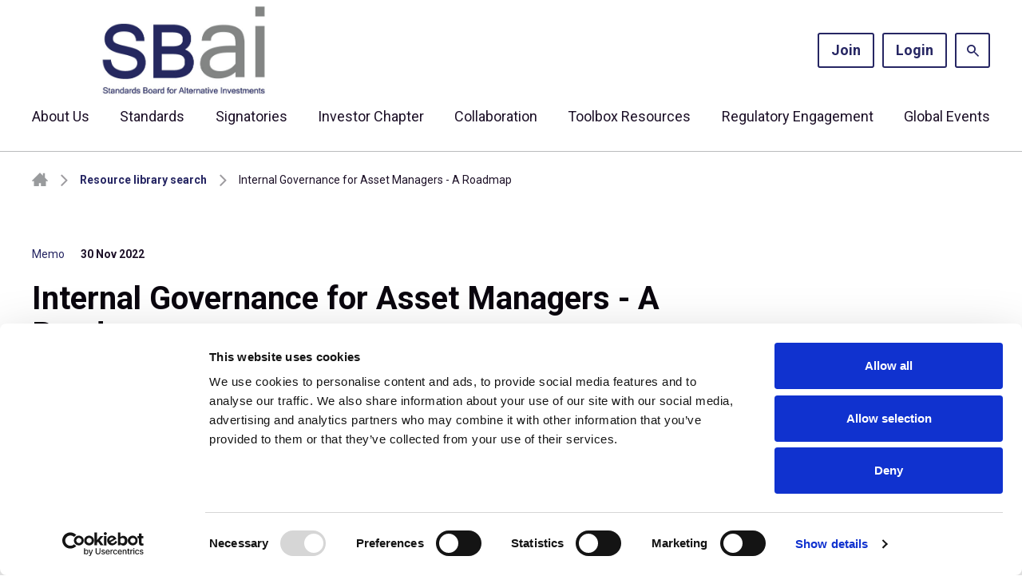

--- FILE ---
content_type: text/html;charset=UTF-8
request_url: https://www.sbai.org/resource/internal-governance-for-asset-managers---a-roadmap.html
body_size: 9200
content:


<!DOCTYPE html>
<!--[if lt IE 7]>      <html class="no-js lt-ie10 lt-ie9 lt-ie8 lt-ie7"> <![endif]-->
<!--[if IE 7]>         <html class="no-js lt-ie10 lt-ie9 lt-ie8"> <![endif]-->
<!--[if IE 8]>         <html class="no-js lt-ie10 lt-ie9"> <![endif]-->
<!--[if IE 9]>         <html class="no-js lt-ie10 gt-ie8"> <![endif]-->
<!--[if gt IE 9]><!--> <html class="no-js gt-ie8"> <!--<![endif]-->
<!--[if lt IE 9]>
  <script src="//html5shiv.googlecode.com/svn/trunk/html5.js"></script>
<![endif]-->
	<head>
<script data-cookieconsent="ignore" nonce="4cac88d42f361b4667d114c51ac6acab">
    window.dataLayer = window.dataLayer || [];
    function gtag() {
        dataLayer.push(arguments);
    }
    gtag("consent", "default", {
        ad_personalization: "denied",
        ad_storage: "denied",
        ad_user_data: "denied",
        analytics_storage: "denied",
        functionality_storage: "denied",
        personalization_storage: "denied",
        security_storage: "granted",
        wait_for_update: 500
    });
    gtag("set", "url_passthrough", true);
</script>

<script id="Cookiebot" src="https://consent.cookiebot.com/uc.js" data-cbid="8b97a704-5919-494a-b0b0-e740c5f5ca6c" data-blockingmode="auto" type="text/javascript" nonce="4cac88d42f361b4667d114c51ac6acab"></script>
		




	<title>Internal Governance for Asset Managers - A Roadmap</title>
<!-- Google Tag Manager -->
<script data-cookieconsent="ignore" nonce="4cac88d42f361b4667d114c51ac6acab">(function(w,d,s,l,i){w[l]=w[l]||[];w[l].push({'gtm.start':
new Date().getTime(),event:'gtm.js'});var f=d.getElementsByTagName(s)[0],
j=d.createElement(s),dl=l!='dataLayer'?'&l='+l:'';j.async=true;j.src=
'https://www.googletagmanager.com/gtm.js?id='+i+dl;f.parentNode.insertBefore(j,f);
})(window,document,'script','dataLayer','GTM-KJ2NQTJN');</script>
<!-- End Google Tag Manager -->

	
		<meta name="description" content="Governance arrangements for a firm will depend on firm size and complexity of strategy. This memo provides a roadmap for governance structures during the life cycle of a firm." />
	

	

	
		<meta name="author" content="SBAI" />
	

	

	<meta name="robots" content="index,follow" />

	


	<meta property="og:title" content="Internal Governance for Asset Managers - A Roadmap" />
	<meta property="og:type"  content="website" />
	<meta property="og:url"   content="https://www.sbai.org/resource/internal-governance-for-asset-managers---a-roadmap.html" />
	
		<meta property="og:description" content="Governance arrangements for a firm will depend on firm size and complexity of strategy. This memo provides a roadmap for governance structures during the life cycle of a firm." />
	
	
		<meta property="og:image" content="https://www.sbai.org/static/7a8e3c21-e5e1-497f-9522f99025bbe441/opengraphimage_83f4e8796336604b59d7216d0ecd81a5/Governance-light.jpg" />
	





		<meta charset="utf-8">
		<!--[if IE]> <meta http-equiv="X-UA-Compatible" content="IE=edge,chrome=1"> <![endif]-->
		<meta name="viewport" content="width=device-width, initial-scale=1, shrink-to-fit=no">

		<link href="/assets/img/favicon/sbai/favicon.ico" type="image/x-icon" rel="shortcut icon" />
<link href="/assets/img/favicon/sbai/favicon-16x16.png" sizes="16x16" type="image/png" rel="icon" />
<link href="/assets/img/favicon/sbai/favicon-32x32.png" sizes="32x32" type="image/png" rel="icon" />
<link href="/assets/img/favicon/sbai/favicon-57x57.png" sizes="57x57" type="image/png" rel="icon" />
<link href="/assets/img/favicon/sbai/favicon-60x60.png" sizes="60x60" type="image/png" rel="icon" />
<link href="/assets/img/favicon/sbai/favicon-64x64.png" sizes="64x64" type="image/png" rel="icon" />
<link href="/assets/img/favicon/sbai/favicon-72x72.png" sizes="72x72" type="image/png" rel="icon" />
<link href="/assets/img/favicon/sbai/favicon-76x76.png" sizes="76x76" type="image/png" rel="icon" />
<link href="/assets/img/favicon/sbai/favicon-96x96.png" sizes="96x96" type="image/png" rel="icon" />
<link href="/assets/img/favicon/sbai/favicon-114x114.png" sizes="114x114" type="image/png" rel="icon" />
<link href="/assets/img/favicon/sbai/favicon-120x120.png" sizes="120x120" type="image/png" rel="icon" />
<link href="/assets/img/favicon/sbai/favicon-128x128.png" sizes="128x128" type="image/png" rel="icon" />
<link href="/assets/img/favicon/sbai/favicon-152x152.png" sizes="152x152" type="image/png" rel="icon" />
<link href="/assets/img/favicon/sbai/favicon-180x180.png" sizes="180x180" type="image/png" rel="icon" />
<link href="/assets/img/favicon/sbai/favicon-192x192.png" sizes="192x192" type="image/png" rel="icon" />
<link href="/assets/img/favicon/sbai/favicon-196x196.png" sizes="196x196" type="image/png" rel="icon" />
		<link rel="stylesheet" type="text/css" href="//fonts.googleapis.com/css?family=Open+Sans:300,400,700%7CQuicksand:700,400%7CRoboto+Slab:300,400,700%7CArimo:ital,wght@0,400;0,700;1,400;1,700%7CRoboto:ital,wght@0,300;0,400;0,700;1,300;1,400;1,700" async="true">
<link rel="stylesheet" type="text/css" href="/assets/css/pixl8core/lib/bootstrap.min.css">
<link rel="stylesheet" type="text/css" href="/assets/css/pixl8core/core/_0af96b69.core.min.css">
<link rel="stylesheet" type="text/css" href="/assets/css/core/_47d5f66c.core.min.css">
<link rel="stylesheet" type="text/css" href="/preside/system/assets/extension/preside-ext-cookiebot-cookie-control/assets/css/specific/CookieBot/_615fa9ba.CookieBot.min.css">
<link rel="stylesheet" type="text/css" href="/assets/css/specific/core-widgets/_1e428e14.core-widgets.min.css">
<link rel="stylesheet" type="text/css" href="/assets/css/specific/core-widgets-theme/_d0cf25d0.core-widgets-theme.min.css">
<link rel="stylesheet" type="text/css" href="/assets/css/specific/resource-library-v2/_96224100.resource-library-v2.min.css">
<link rel="stylesheet" type="text/css" href="/assets/css/specific/resource-library-theme-v2/_edf105c8.resource-library-theme-v2.min.css">
<link rel="stylesheet" type="text/css" href="/preside/system/assets/extension/preside-ext-resource-library/assets/css/specific/resourceLibrary/_de6a8e98.resourceLibrary.min.css">
<link rel="stylesheet" type="text/css" href="/preside/system/assets/extension/preside-ext-resource-library/assets/css/specific/resource-layout/_5c3df2f4.resource-layout.min.css">

		

		<style nonce="4cac88d42f361b4667d114c51ac6acab">.async-hide { opacity: 0 !important} </style>
	</head>

	<body class="preload header-layout-double header-layout-double resource_detail">
<!-- Google Tag Manager (noscript) -->
<noscript><iframe src="https://www.googletagmanager.com/ns.html?id=GTM-KJ2NQTJN"
height="0" width="0" style="display:none;visibility:hidden"></iframe></noscript>
<!-- End Google Tag Manager (noscript) -->
		<div id="overlay-background"></div>

		<div class="page-wrapper ">
			
			


	<header id="site-head" class="header  is-sticky">

		

		<div class="container">
			<div class="header-inner row-flex">
				<div class="header-inner-fixed-mobile-col header-logo-holder col-9 col-lg-4 align-self-center">
					


	<div class="header-logo">
		<a href="#contents" class="header-accessibility-link">Skip to content</a>
		<a href="https://www.sbai.org" class="header-logo-link">
			<picture>
				<source srcset="https://www.sbai.org/static/f4e917b6-d02d-4a04-aecd49b0d9761860/SBAI-master-logo.jpg" media="(max-width: 991px)">
				<img src="https://www.sbai.org/static/f4e917b6-d02d-4a04-aecd49b0d9761860/SBAI-master-logo.jpg" alt="" class="header-logo-image">
			</picture>
		</a>
	</div>


				</div>

				<div class="header-inner-fixed-mobile-col header-mobile-nav-btn-holder col-3 col-lg-8 d-flex d-lg-none align-items-center justify-content-end">
					
					
					<a href="#" class="header-mobile-nav-btn js-toggle-mobile-menu">
						<span class="header-mobile-nav-btn-icon"></span>
					</a>
				</div>

				
					<div class="col-12 col-lg-8 main-nav-buttons d-none d-lg-flex">
						

	<nav class="main-nav">
		
			

	<div class="main-nav-search ">
		<form action="https://www.sbai.org/site-search.html" method="GET" class="main-nav-search-form">
			<input type="text" name="q" class="main-nav-search-input" placeholder="Search the site...">
			<button class="main-nav-search-btn">
				<span class="font-icon-search1"></span>
			</button>

			<a href="#" class="main-nav-search-toggler js-toggle-main-nav-search">
				<span class="font-icon-close"></span>
			</a>
		</form>
	</div>

		

		<ul class="main-nav-list">
			

			
				
					

	

	
		<li class="main-nav-item is-btn is-half-width ">
			<a class="btn" href="https://www.sbai.org/join-online.html">Join</a>
		</li>
	

	
		<li class="main-nav-item is-btn is-half-width ">
			<a class="btn btn-bordered" href="https://www.sbai.org/login.html">Login</a>
		</li>
	

				
			

			
				<li class="main-nav-item is-search is-btn">
					<a class="btn btn-secondary js-toggle-main-nav-search" href="#">
						<span class="main-nav-link-icon font-icon-search"></span>
					</a>
				</li>
			
		</ul>
	</nav>

					</div>
				
			</div>
		</div>

		
			<div class="header-nav">
				<div class="container">
					<div class="main-nav-holder">
						

	<nav class="main-nav">
		
			

	<div class="main-nav-search d-lg-none">
		<form action="https://www.sbai.org/site-search.html" method="GET" class="main-nav-search-form">
			<input type="text" name="q" class="main-nav-search-input" placeholder="Search the site...">
			<button class="main-nav-search-btn">
				<span class="font-icon-search1"></span>
			</button>

			<a href="#" class="main-nav-search-toggler js-toggle-main-nav-search">
				<span class="font-icon-close"></span>
			</a>
		</form>
	</div>

		

		<ul class="main-nav-list">
			
				


	
		

		
		

		
			<li class="main-nav-item has-sub-nav">
				<a class="main-nav-link" href="https://www.sbai.org/improving-industry-outcomes.html" data-page-id="1D81EA08-54E6-49DA-AFDEC0ABBD3EA2AB">About Us</a>

				
					<a href="#" class="sub-nav-toggler js-toggle-sub-nav"></a>

					<ul class="sub-nav">
						


	
		

		
		

		
			<li class="sub-nav-item">
				<a class="sub-nav-link" href="https://www.sbai.org/improving-industry-outcomes/board-of-trustees.html" data-page-id="932D226B-AE7A-4808-86C5DAC32AA6AE75">Board of Trustees</a>

				
			</li>
		
	
		

		
		

		
			<li class="sub-nav-item">
				<a class="sub-nav-link" href="https://www.sbai.org/improving-industry-outcomes/sbai-team.html" data-page-id="567A4763-B8CB-44A5-844FAA15F4B44FE5">SBAI Team</a>

				
			</li>
		
	
		

		
		

		
			<li class="sub-nav-item">
				<a class="sub-nav-link" href="https://www.sbai.org/improving-industry-outcomes/committees.html" data-page-id="9EEB56E2-A47A-49D5-B7DF3C375CECB66F">Committees</a>

				
			</li>
		
	
		

		
		

		
			<li class="sub-nav-item">
				<a class="sub-nav-link" href="https://www.sbai.org/improving-industry-outcomes/partnerships.html" data-page-id="E44C8F59-7658-47FC-912F5E3E64B50B8D">Partnerships</a>

				
			</li>
		
	
		

		
		

		
			<li class="sub-nav-item">
				<a class="sub-nav-link" href="https://www.sbai.org/improving-industry-outcomes/trustees-emeriti.html" data-page-id="2A364638-C721-4367-9BB9E2148DB299D5">Trustees Emeriti</a>

				
			</li>
		
	
		

		
		

		
			<li class="sub-nav-item">
				<a class="sub-nav-link" href="https://www.sbai.org/improving-industry-outcomes/sbai-history.html" data-page-id="B14FCFE3-B7C9-40FE-A576054E524ACBB5">History</a>

				
			</li>
		
	

					</ul>
				
			</li>
		
	
		

		
		

		
			<li class="main-nav-item has-sub-nav">
				<a class="main-nav-link" href="https://www.sbai.org/standards.html" data-page-id="2F95D07E-10D6-4EA0-BE091D7F312B70A6">Standards</a>

				
					<a href="#" class="sub-nav-toggler js-toggle-sub-nav"></a>

					<ul class="sub-nav">
						


	
		

		
		

		
			<li class="sub-nav-item">
				<a class="sub-nav-link" href="https://www.sbai.org/standards/summary-of-the-standards.html" data-page-id="70B3E24E-D6F3-4CFE-A1E3BD84DF5EF824">Summary of the Standards</a>

				
			</li>
		
	
		

		
		

		
			<li class="sub-nav-item">
				<a class="sub-nav-link" href="https://www.sbai.org/standards/comply-or-explain.html" data-page-id="72AA1492-088B-44C2-A4B093A854B775C5">Comply-or-Explain</a>

				
			</li>
		
	
		

		
		

		
			<li class="sub-nav-item">
				<a class="sub-nav-link" href="https://www.sbai.org/standards/relevance-of-the-standards.html" data-page-id="33F2B16E-EE0F-4700-8355C8C96FDB95F1">Relevance of the Standards</a>

				
			</li>
		
	
		

		
		

		
			<li class="sub-nav-item">
				<a class="sub-nav-link" href="https://www.sbai.org/standards/industry-consultations.html" data-page-id="10B501E0-43F1-4D7F-9E5618E20C69C073">Industry Consultations</a>

				
			</li>
		
	

					</ul>
				
			</li>
		
	
		

		
		

		
			<li class="main-nav-item">
				<a class="main-nav-link" href="https://www.sbai.org/signatories.html" data-page-id="0E74F147-196A-42C7-99D6248C173E8071">Signatories</a>

				
			</li>
		
	
		

		
		

		
			<li class="main-nav-item">
				<a class="main-nav-link" href="https://www.sbai.org/investor-chapter.html" data-page-id="7A021677-C7AB-4B37-9C95A8CB73D5D9E6">Investor Chapter</a>

				
			</li>
		
	
		

		
		

		
			<li class="main-nav-item has-mega-menu">
				<a class="main-nav-link" href="https://www.sbai.org/collaboration.html" data-page-id="D0F9B3FA-0FEE-43AA-9A64EB5CA3D81F00">Collaboration</a>

				<a href="#" class="sub-nav-toggler js-toggle-mega-menu"></a>

				<div class="mega-menu">

					

					
						<ul class="sub-nav">
							


	
		

		
		

		
			<li class="sub-nav-item">
				<a class="sub-nav-link" href="https://www.sbai.org/collaboration/working-groups.html" data-page-id="B254742D-CC39-4CDC-B6035E3B5214BDCA">Working Groups</a>

				
			</li>
		
	
		

		
		

		
			<li class="sub-nav-item">
				<a class="sub-nav-link" href="https://www.sbai.org/collaboration/communities.html" data-page-id="AF113BC0-01A4-41FF-8E3579F9DA1F0F1B">Communities</a>

				
			</li>
		
	
		

		
		

		
			<li class="sub-nav-item">
				<a class="sub-nav-link" href="https://www.sbai.org/collaboration/spark.html" data-page-id="24693283-F76C-4C8C-86BD35B115B876E0">SPARK</a>

				
			</li>
		
	

						</ul>
					

					

					

	<div class="article">
		
			<a href="https://www.sbai.org/collaboration/working-groups.html" class="article-image-holder">
				

	<img src="https://www.sbai.org/static/506c6ec0-a2da-41eb-aece909e3966edc9/megamenuimage_a1148e265142707eacf0ce7677a0ab20_4a7c7e45a350/working-groups.jpg"
		 alt="working groups.jpg"
		
		 class="article-image"
	/>

			</a>
		

		<div class="article-content">
			
				<h3 class="article-heading">
					<a href="https://www.sbai.org/collaboration/working-groups.html" class="article-heading-link">Working Groups</a>
				</h3>
			

			
				<p class="article-text">Our Working Groups bring together institutional investors and asset managers to tackle key topics in the alternatives industry.</p>
			

			
		</div>
	</div>

				</div>
			</li>
		
	
		

		
		

		
			<li class="main-nav-item has-mega-menu">
				<a class="main-nav-link" href="https://www.sbai.org/toolbox-resources.html" data-page-id="0C23F894-B8E3-4619-B18566B01442FD17">Toolbox Resources</a>

				<a href="#" class="sub-nav-toggler js-toggle-mega-menu"></a>

				<div class="mega-menu">

					

					
						<ul class="sub-nav">
							


	
		

		
		

		
			<li class="sub-nav-item">
				<a class="sub-nav-link" href="https://www.sbai.org/toolbox-resources/guidance.html" data-page-id="80F24B0A-CAE1-4140-9245658A5AFDC3F2">Guidance</a>

				
			</li>
		
	
		

		
		

		
			<li class="sub-nav-item">
				<a class="sub-nav-link" href="https://www.sbai.org/toolbox-resources/reporting-templates.html" data-page-id="F56F6987-BABB-4AF1-A14AB35A05FE4ED3">Reporting & Templates</a>

				
			</li>
		
	
		

		
		

		
			<li class="sub-nav-item">
				<a class="sub-nav-link" href="https://www.sbai.org/toolbox-resources/insights.html" data-page-id="5E90C74A-B7A7-4DBD-927D61300F22761D">Insights</a>

				
			</li>
		
	

						</ul>
					

					

					

	<div class="article">
		
			<a href="https://www.sbai.org/resource/private-market-valuations---governance-transparency-and-disclosure-guidelines.html" class="article-image-holder">
				

	<img src="https://www.sbai.org/static/039cbdf5-6ac6-434b-a37c8141d61ea2b1/megamenuimage_a1148e265142707eacf0ce7677a0ab20_4a7c7e45a350/Public-Private-Markets.jpg"
		 alt="Public-Private Markets.jpg"
		
		 class="article-image"
	/>

			</a>
		

		<div class="article-content">
			
				<h3 class="article-heading">
					<a href="https://www.sbai.org/resource/private-market-valuations---governance-transparency-and-disclosure-guidelines.html" class="article-heading-link">Private Market Valuations - Governance, Transparency and Disclosure Guidelines</a>
				</h3>
			

			
				<p class="article-text">Valuations in private markets have far-reaching implications, and concerns about their reliability have been growing among investors and regulators in recent years.</p>
			

			
		</div>
	</div>

				</div>
			</li>
		
	
		

		
		

		
			<li class="main-nav-item has-mega-menu">
				<a class="main-nav-link" href="https://www.sbai.org/regulatory-engagement.html" data-page-id="BEA73F0B-3B5F-4493-BEB406A7699032D6">Regulatory Engagement</a>

				<a href="#" class="sub-nav-toggler js-toggle-mega-menu"></a>

				<div class="mega-menu">

					

					
						<ul class="sub-nav">
							


	
		

		
		

		
			<li class="sub-nav-item">
				<a class="sub-nav-link" href="https://www.sbai.org/regulatory-engagement/esg.html" data-page-id="0A4AC1E6-2C57-4A8E-A108EBF8E98952A9">ESG</a>

				
			</li>
		
	
		

		
		

		
			<li class="sub-nav-item">
				<a class="sub-nav-link" href="https://www.sbai.org/regulatory-engagement/financial-stability.html" data-page-id="86D51CF5-6349-4388-B522B7D3DA9CA085">Financial Stability</a>

				
			</li>
		
	
		

		
		

		
			<li class="sub-nav-item">
				<a class="sub-nav-link" href="https://www.sbai.org/regulatory-engagement/short-selling-and-securities-lending.html" data-page-id="3F3BEC5A-F366-4972-90CEAFD1A7AEE6ED">Short Selling and Securities Lending</a>

				
			</li>
		
	
		

		
		

		
			<li class="sub-nav-item">
				<a class="sub-nav-link" href="https://www.sbai.org/regulatory-engagement/aifmd.html" data-page-id="4348DC9A-E554-47F6-852ECD6C7A5FCBD7">AIFMD</a>

				
			</li>
		
	
		

		
		

		
			<li class="sub-nav-item">
				<a class="sub-nav-link" href="https://www.sbai.org/regulatory-engagement/other-alternative-investment-regulations.html" data-page-id="DE4CCE23-56AF-42DA-833FC5048A854B62">Other Alternative Investment Regulations</a>

				
			</li>
		
	

						</ul>
					

					

					

	<div class="article">
		
			<a href="https://www.sbai.org/resource/sbai-engages-with-the-us-sec.html" class="article-image-holder">
				

	<img src="https://www.sbai.org/static/25ea7cac-ec8b-4fec-91544a3556337d21/megamenuimage_a1148e265142707eacf0ce7677a0ab20/Regulatory-engagement.jpg"
		 alt="Regulatory engagement.jpg"
		
		 class="article-image"
	/>

			</a>
		

		<div class="article-content">
			
				<h3 class="article-heading">
					<a href="https://www.sbai.org/resource/sbai-engages-with-the-us-sec.html" class="article-heading-link">SBAI Engages with the SEC</a>
				</h3>
			

			
				<p class="article-text">Over the last months, we have continued to engage and meet with the US SEC on a range of proposed rules – raising specific concerns about the unintended consequences of the Safeguarding Advisory Client Assets Rule and the Predictive Analytics Rule.</p>
			

			
		</div>
	</div>

				</div>
			</li>
		
	
		

		
		

		
			<li class="main-nav-item has-sub-nav">
				<a class="main-nav-link" href="https://www.sbai.org/events.html" data-page-id="20E67BC9-A083-4F83-913B8A3B3417E5DF">Global Events</a>

				
					<a href="#" class="sub-nav-toggler js-toggle-sub-nav"></a>

					<ul class="sub-nav">
						


	
		

		
		

		
			<li class="sub-nav-item">
				<a class="sub-nav-link" href="https://www.sbai.org/events/ems-past-event.html" data-page-id="8E041D67-43BF-4930-9577BE9DC892D9AE">Past Events</a>

				
			</li>
		
	
		

		
		

		
			<li class="sub-nav-item">
				<a class="sub-nav-link" href="https://www.sbai.org/events/sbai-at-industry-conferences.html" data-page-id="A24B371F-B8F1-465B-B667681A6DB6A70C">SBAI at Industry Conferences</a>

				
			</li>
		
	

					</ul>
				
			</li>
		
	

			

			
				
					

	

	
		<li class="main-nav-item is-btn is-half-width d-lg-none">
			<a class="btn" href="https://www.sbai.org/join-online.html">Join</a>
		</li>
	

	
		<li class="main-nav-item is-btn is-half-width d-lg-none">
			<a class="btn btn-bordered" href="https://www.sbai.org/login.html">Login</a>
		</li>
	

				
			

			
		</ul>
	</nav>

					</div>
				</div>
			</div>
		
	</header>


			
	


	
	<div class="breadcrumb-row">
		<div class="container">
			<ol class="breadcrumb">
				<li class="breadcrumb-item is-label">You are here:</li>
				

	
		

		<li class="breadcrumb-item ">
			
				<a class="breadcrumb-link" href="https://www.sbai.org/">Homepage</a>
			
		</li>
	
		

		<li class="breadcrumb-item ">
			
				<a class="breadcrumb-link" href="https://www.sbai.org/resource-library-search.html">Resource library search</a>
			
		</li>
	
		

		<li class="breadcrumb-item active">
			
				Internal Governance for Asset Managers - A Roadmap
			
		</li>
	



			</ol>
		</div>
	</div>


	

	<div class="main-wrapper">
		<div class="contents">
			<div class="main-content">
				<div class="resource-library-page">
					<div class="resource-loader hide"></div>
					<div class="container">
						

	<div class="row">

		<div class="col-xs-12 col-md-8">
			<section class="resource-detail">
				
					


	<div class="resource-detail-meta">

		
			<div class="resource-detail-meta-type">

				
					<a
						class=""
						href="https://www.sbai.org/resource-library-search.html?information_type=memo"
						
					>
						Memo
					</a>
				
			</div>
		

		
			<div class="resource-detail-meta-date">30 Nov 2022</div>
		

		
	</div>



					
						
	<h1 class="resource-detail-title" >Internal Governance for Asset Managers - A Roadmap</h1>


						
							

	<div class="resource-detail-teaser">
		<p>Governance arrangements for a firm will depend on firm size and complexity of strategy. This memo provides a roadmap for governance structures during the life cycle of a firm.</p>
	</div>

						
					

					
						
						
						

						<p style="text-align: justify;">Alternative investment managers require internal organisational arrangements and external accountability structures to govern business operations and to fulfil, amongst others, their regulatory, fiduciary, and ethical obligations to investors and other stakeholders.</p>

<p style="text-align: justify;">These internal organisational arrangements include decision and oversight structures, systems of rules, practices, and processes, as well as reporting frameworks that enable the organisation to address key business and service issues. At the SBAI, we recognise that there is variation in the alternative investment industry arising from differences in AUM, resource levels, and operational complexity. We have therefore produced flexible guidance &ndash; suggesting a roadmap tailored for small, medium, and large managers.</p>

<p>This memo discusses:</p>

<ul>
	<li>Governance Structure</li>
	<li>Business Governance</li>
	<li>Risk Management</li>
	<li>Compliance</li>
	<li>Trading &amp; Operations</li>
</ul>

<p style="text-align: justify;"><span style="font-size: 1.8rem;">Managers may review this guidance, adapting as necessary to allow effective implementation according to individual fund circumstance.</span></p>


						

						
							

	


	<div class="widget widget-download">

		<div class="download-list">

			<div class="download-item type-asset">
				
					<span class="download-icon font-icon font-icon-general"></span>
				
				<a href="https://www.sbai.org/login.html?postLoginUrl=https://www.sbai.org/resource/internal-governance-for-asset-managers---a-roadmap.html" target="_blank"  class="download-link">
					<span class="title">Internal Governance for Asset Managers - A Roadmap</span>
					
				</a>
				
					<div class="download-btn-holder">
						<a href="https://www.sbai.org/login.html?postLoginUrl=https://www.sbai.org/resource/internal-governance-for-asset-managers---a-roadmap.html" target="_blank"  class="btn download-btn">Download</a>
					</div>
				
			</div>

		</div>

	</div>


						
					

					
						

	<div class="resource-detail-tags">

		<h4>Related topics</h4>
		<div class="resource-detail-tags-list">

			
				<a href="https://www.sbai.org/resource-library-search.html?topics=governance" class="btn btn-tag mod-tag-solid" >Governance</a>
			
				<a href="https://www.sbai.org/resource-library-search.html?topics=emerging-managers" class="btn btn-tag mod-tag-solid" >Emerging Managers</a>
			
				
		</div>

	</div>

					

					


				

				
					


	<div class="return-link-holder">
		<a href="https://www.sbai.org/resource-library-search.html" class="return-link">Return to listing</a>
	</div>

				
			</section>
		</div>

		<div class="col-xs-12 col-md-4">

			<aside class="sidebar">
				

				
					

					
	


					

				
				


	

			</aside>
		</div>

	</div>



						
					</div>
				</div>
			</div>

			
				<div class="bottom-content">
					
	


	
		<div class="resource-detail-bottom">
			<div class="container">
				<div class="row">
					<div class="col-xs-12">
						



	<div class="related-resources">

		
			<h3 class="related-resources-heading" >You may also be interested in</h3>
		

		<div class="article-list article-list-grid mod-grid-3" >
			


	
		
		
		
		
		
		

		

		
		

		<article class="article-list-item article-type-article">
			<div class="article-wrapper">
				
				




	<div class="article-img">
		



	


	
		<a href="https://www.sbai.org/resource/sbai-story-governance.html">
			

	<picture>
		
			<source media="(min-width: 992px)" srcset="https://www.sbai.org/static/f28e194e-755c-4f1f-b8ea54b77e838ffa/7a73aa0e-b455-4017-a834849816ecbe38/resourcegridlistingimage992_78d5ef0710777426d9a12c477196c33e_4a7c7e45a350/Governance-Video.png">
		
			<source media="(min-width: 768px)" srcset="https://www.sbai.org/static/f28e194e-755c-4f1f-b8ea54b77e838ffa/7a73aa0e-b455-4017-a834849816ecbe38/resourcegridlistingimage768_a1700d4b24d502cf3fc659ed39aa8e8a_4a7c7e45a350/Governance-Video.png">
		
			<source media="(min-width: 576px)" srcset="https://www.sbai.org/static/f28e194e-755c-4f1f-b8ea54b77e838ffa/7a73aa0e-b455-4017-a834849816ecbe38/resourcegridlistingimage576_b58ed5ba24d88ce91e2e2527e4909e46_4a7c7e45a350/Governance-Video.png">
		
			<source media="(min-width: 481px)" srcset="https://www.sbai.org/static/f28e194e-755c-4f1f-b8ea54b77e838ffa/7a73aa0e-b455-4017-a834849816ecbe38/resourcegridlistingimage481_14e6874ce34be97772f6319c879e8a93_4a7c7e45a350/Governance-Video.png">
		

		

	<img src="https://www.sbai.org/static/f28e194e-755c-4f1f-b8ea54b77e838ffa/7a73aa0e-b455-4017-a834849816ecbe38/resourcegridlistingimagedefault_4d12532919c64e60a22baf03232bbf94_4a7c7e45a350/Governance-Video.png"
		 alt="Governance Video.png"
		
		
	/>


	</picture>

		</a>
	
		
	</div>


<div class="article-details">
	

	


	<div class="article-pre-meta">
		
			<div class="meta article-date">01 Sep 2025</div>
		
	</div>


	<h4 class="article-title">
		
			<a href="https://www.sbai.org/resource/sbai-story-governance.html">
				
				SBAI Story: Governance
			</a>
		
	</h4>

	

	
		



	

		<div class="article-post-meta">
			
				<a href="https://www.sbai.org/resource-library-search.html?information_type=video" class="" >Video</a>
			

			

		</div>

	


	

</div>

			</div>
		</article>
	
		
		
		
		
		
		

		

		
		

		<article class="article-list-item article-type-document">
			<div class="article-wrapper">
				
				




	<div class="article-img">
		



	


	
		<a href="https://www.sbai.org/resource/governance-and-independence-crucial-role-of-independent-fund-directors.html">
			

	<picture>
		
			<source media="(min-width: 992px)" srcset="https://www.sbai.org/static/ec3b85f0-cb4c-40f9-b6e367d475e68667/resourcegridlistingimage992_78d5ef0710777426d9a12c477196c33e_4a7c7e45a350/INED.jpg">
		
			<source media="(min-width: 768px)" srcset="https://www.sbai.org/static/ec3b85f0-cb4c-40f9-b6e367d475e68667/resourcegridlistingimage768_a1700d4b24d502cf3fc659ed39aa8e8a_4a7c7e45a350/INED.jpg">
		
			<source media="(min-width: 576px)" srcset="https://www.sbai.org/static/ec3b85f0-cb4c-40f9-b6e367d475e68667/resourcegridlistingimage576_b58ed5ba24d88ce91e2e2527e4909e46_4a7c7e45a350/INED.jpg">
		
			<source media="(min-width: 481px)" srcset="https://www.sbai.org/static/ec3b85f0-cb4c-40f9-b6e367d475e68667/resourcegridlistingimage481_14e6874ce34be97772f6319c879e8a93_4a7c7e45a350/INED.jpg">
		

		

	<img src="https://www.sbai.org/static/ec3b85f0-cb4c-40f9-b6e367d475e68667/resourcegridlistingimagedefault_4d12532919c64e60a22baf03232bbf94_4a7c7e45a350/INED.jpg"
		 alt="INED.jpg"
		
		
	/>


	</picture>

		</a>
	
		
	</div>


<div class="article-details">
	

	


	<div class="article-pre-meta">
		
			<div class="meta article-date">02 Sep 2024</div>
		
	</div>


	<h4 class="article-title">
		
			<a href="https://www.sbai.org/resource/governance-and-independence-crucial-role-of-independent-fund-directors.html">
				
					<span class='font-icon font-icon-general'></span>
				
				Governance and Independence: The Crucial Role of Independent Fund Directors
			</a>
		
	</h4>

	
		<div class="article-teaser">
			<p>Independent Fund Directors are vital to safeguard investor interests. As the model of directorship has evolved, stakeholders must navigate new challenges to ensure strong governance.</p>
		</div>
	

	
		



	

		<div class="article-post-meta">
			
				<a href="https://www.sbai.org/resource-library-search.html?information_type=article" class="" >Article</a>
			

			

		</div>

	


	

</div>

			</div>
		</article>
	
		
		
		
		
		
		

		

		
		

		<article class="article-list-item article-type-document">
			<div class="article-wrapper">
				
				




	<div class="article-img">
		



	


	
		<a href="https://www.sbai.org/resource/sbai-response-to-fca-cp-24-2-enforcement-guide-and-publicising-enforcement-investigations.html">
			

	<picture>
		
			<source media="(min-width: 992px)" srcset="https://www.sbai.org/static/25ea7cac-ec8b-4fec-91544a3556337d21/resourcegridlistingimage992_78d5ef0710777426d9a12c477196c33e/Regulatory-engagement.jpg">
		
			<source media="(min-width: 768px)" srcset="https://www.sbai.org/static/25ea7cac-ec8b-4fec-91544a3556337d21/resourcegridlistingimage768_a1700d4b24d502cf3fc659ed39aa8e8a/Regulatory-engagement.jpg">
		
			<source media="(min-width: 576px)" srcset="https://www.sbai.org/static/25ea7cac-ec8b-4fec-91544a3556337d21/resourcegridlistingimage576_b58ed5ba24d88ce91e2e2527e4909e46/Regulatory-engagement.jpg">
		
			<source media="(min-width: 481px)" srcset="https://www.sbai.org/static/25ea7cac-ec8b-4fec-91544a3556337d21/resourcegridlistingimage481_14e6874ce34be97772f6319c879e8a93/Regulatory-engagement.jpg">
		

		

	<img src="https://www.sbai.org/static/25ea7cac-ec8b-4fec-91544a3556337d21/resourcegridlistingimagedefault_4d12532919c64e60a22baf03232bbf94/Regulatory-engagement.jpg"
		 alt="Regulatory engagement.jpg"
		
		
	/>


	</picture>

		</a>
	
		
	</div>


<div class="article-details">
	

	


	<div class="article-pre-meta">
		
			<div class="meta article-date">30 Apr 2024</div>
		
	</div>


	<h4 class="article-title">
		
			<a href="https://www.sbai.org/resource/sbai-response-to-fca-cp-24-2-enforcement-guide-and-publicising-enforcement-investigations.html">
				
					<span class='font-icon font-icon-general'></span>
				
				SBAI Response to FCA CP 24-2 Enforcement Guide and Publicising Enforcement Investigations
			</a>
		
	</h4>

	
		<div class="article-teaser">
			<p>In our response to this Consultation, we outline our thoughts on how existing industry practices could be improved to achieve the desired outcomes, while highlighting our concerns in relation to the publication of early details related to ongoing enforcement cases.</p>
		</div>
	

	
		



	

		<div class="article-post-meta">
			
				<a href="https://www.sbai.org/resource-library-search.html?information_type=consultation response" class="" >Consultation Response</a>
			

			

		</div>

	


	

</div>

			</div>
		</article>
	
		
		
		
		
		
		

		

		
		

		<article class="article-list-item article-type-document">
			<div class="article-wrapper">
				
				




	<div class="article-img">
		



	


	
		<a href="https://www.sbai.org/resource/gp-led-secondaries-impact-on-valuations-and-conflicts-of-interest.html">
			

	<picture>
		
			<source media="(min-width: 992px)" srcset="https://www.sbai.org/static/e6f5631c-ab5f-47e2-8e7795db7981f77a/resourcegridlistingimage992_78d5ef0710777426d9a12c477196c33e/Governance.jpg">
		
			<source media="(min-width: 768px)" srcset="https://www.sbai.org/static/e6f5631c-ab5f-47e2-8e7795db7981f77a/resourcegridlistingimage768_a1700d4b24d502cf3fc659ed39aa8e8a/Governance.jpg">
		
			<source media="(min-width: 576px)" srcset="https://www.sbai.org/static/e6f5631c-ab5f-47e2-8e7795db7981f77a/resourcegridlistingimage576_b58ed5ba24d88ce91e2e2527e4909e46/Governance.jpg">
		
			<source media="(min-width: 481px)" srcset="https://www.sbai.org/static/e6f5631c-ab5f-47e2-8e7795db7981f77a/resourcegridlistingimage481_14e6874ce34be97772f6319c879e8a93/Governance.jpg">
		

		

	<img src="https://www.sbai.org/static/e6f5631c-ab5f-47e2-8e7795db7981f77a/resourcegridlistingimagedefault_4d12532919c64e60a22baf03232bbf94/Governance.jpg"
		 alt="Governance.jpg"
		
		
	/>


	</picture>

		</a>
	
		
	</div>


<div class="article-details">
	

	


	<div class="article-pre-meta">
		
			<div class="meta article-date">26 Jan 2024</div>
		
	</div>


	<h4 class="article-title">
		
			<a href="https://www.sbai.org/resource/gp-led-secondaries-impact-on-valuations-and-conflicts-of-interest.html">
				
					<span class='font-icon font-icon-general'></span>
				
				GP-Led Secondaries: New SEC Rules Impact on Valuations and Conflicts of Interest
			</a>
		
	</h4>

	
		<div class="article-teaser">
			<p>The Securities and Exchange Commission (SEC) has introduced new rules to address conflicts of interest when advisers offer investors the choice between selling or exchanging their interests in a private fund for interests in another vehicle managed by the adviser or related parties. In this piece, we explore the impacts of these new rules for investors and managers and highlight considerations for effective implementation.</p>
		</div>
	

	
		



	

		<div class="article-post-meta">
			
				<a href="https://www.sbai.org/resource-library-search.html?information_type=memo" class="" >Memo</a>
			

			

		</div>

	


	

</div>

			</div>
		</article>
	
		
		
		
		
		
		

		

		
		

		<article class="article-list-item article-type-article">
			<div class="article-wrapper">
				
				




	<div class="article-img">
		



	


	
		<a href="https://www.sbai.org/resource/sbai-story-spark.html">
			

	<picture>
		
			<source media="(min-width: 992px)" srcset="https://www.sbai.org/static/25b0141d-658e-4207-a3e9893e569fe4cf/resourcegridlistingimage992_78d5ef0710777426d9a12c477196c33e_4a7c7e45a350/SPARK-Video.png">
		
			<source media="(min-width: 768px)" srcset="https://www.sbai.org/static/25b0141d-658e-4207-a3e9893e569fe4cf/resourcegridlistingimage768_a1700d4b24d502cf3fc659ed39aa8e8a_4a7c7e45a350/SPARK-Video.png">
		
			<source media="(min-width: 576px)" srcset="https://www.sbai.org/static/25b0141d-658e-4207-a3e9893e569fe4cf/resourcegridlistingimage576_b58ed5ba24d88ce91e2e2527e4909e46_4a7c7e45a350/SPARK-Video.png">
		
			<source media="(min-width: 481px)" srcset="https://www.sbai.org/static/25b0141d-658e-4207-a3e9893e569fe4cf/resourcegridlistingimage481_14e6874ce34be97772f6319c879e8a93_4a7c7e45a350/SPARK-Video.png">
		

		

	<img src="https://www.sbai.org/static/25b0141d-658e-4207-a3e9893e569fe4cf/resourcegridlistingimagedefault_4d12532919c64e60a22baf03232bbf94_4a7c7e45a350/SPARK-Video.png"
		 alt="SPARK Video.png"
		
		
	/>


	</picture>

		</a>
	
		
	</div>


<div class="article-details">
	

	


	<div class="article-pre-meta">
		
			<div class="meta article-date">30 Nov 2023</div>
		
	</div>


	<h4 class="article-title">
		
			<a href="https://www.sbai.org/resource/sbai-story-spark.html">
				
				SBAI Story: SPARK
			</a>
		
	</h4>

	

	
		



	

		<div class="article-post-meta">
			
				<a href="https://www.sbai.org/resource-library-search.html?information_type=video" class="" >Video</a>
			

			

		</div>

	


	

</div>

			</div>
		</article>
	
		
		
		
		
		
		

		

		
		

		<article class="article-list-item article-type-document">
			<div class="article-wrapper">
				
				




	<div class="article-img">
		



	


	
		<a href="https://www.sbai.org/resource/third-party-messaging-apps.html">
			

	<picture>
		
			<source media="(min-width: 992px)" srcset="https://www.sbai.org/static/e6f5631c-ab5f-47e2-8e7795db7981f77a/resourcegridlistingimage992_78d5ef0710777426d9a12c477196c33e/Governance.jpg">
		
			<source media="(min-width: 768px)" srcset="https://www.sbai.org/static/e6f5631c-ab5f-47e2-8e7795db7981f77a/resourcegridlistingimage768_a1700d4b24d502cf3fc659ed39aa8e8a/Governance.jpg">
		
			<source media="(min-width: 576px)" srcset="https://www.sbai.org/static/e6f5631c-ab5f-47e2-8e7795db7981f77a/resourcegridlistingimage576_b58ed5ba24d88ce91e2e2527e4909e46/Governance.jpg">
		
			<source media="(min-width: 481px)" srcset="https://www.sbai.org/static/e6f5631c-ab5f-47e2-8e7795db7981f77a/resourcegridlistingimage481_14e6874ce34be97772f6319c879e8a93/Governance.jpg">
		

		

	<img src="https://www.sbai.org/static/e6f5631c-ab5f-47e2-8e7795db7981f77a/resourcegridlistingimagedefault_4d12532919c64e60a22baf03232bbf94/Governance.jpg"
		 alt="Governance.jpg"
		
		
	/>


	</picture>

		</a>
	
		
	</div>


<div class="article-details">
	

	


	<div class="article-pre-meta">
		
			<div class="meta article-date">11 Sep 2023</div>
		
	</div>


	<h4 class="article-title">
		
			<a href="https://www.sbai.org/resource/third-party-messaging-apps.html">
				
					<span class='font-icon font-icon-general'></span>
				
				Recordkeeping & Third Party Messaging Apps
			</a>
		
	</h4>

	
		<div class="article-teaser">
			<p>Recent and ongoing enforcement actions by US regulators highlight the importance of maintaining compliance with recordkeeping requirements. </p>
		</div>
	

	
		



	

		<div class="article-post-meta">
			
				<a href="https://www.sbai.org/resource-library-search.html?information_type=memo" class="" >Memo</a>
			

			

		</div>

	


	

</div>

			</div>
		</article>
	

		</div>

	</div>


					</div>
				</div>
			</div>
		</div>
	


				</div>
			
		</div>
	</div>


			


	<footer class="footer footer-variant-4">
		<div class="footer-main">
			<div class="container">
				<div class="row-flex">
					<div class="col-lg-3">
						<div class="text-center text-lg-left footer-address">
							<p>SBAI,&nbsp;7 Henrietta Street,&nbsp;London, WC2E 8PS,&nbsp;United Kingdom</p>

<p>Tel: +44(0) 20 3405 9042<br />
Email: <a href="javascript:void(location.href='mailto:'+String.fromCharCode(105,110,102,111,64,115,98,97,105,46,111,114,103)+'?emailantispam=0')"><span class="__cf_email__" data-cfemail="f990979f96b98a9b9890d7968b9e">[email&#160;protected]</span></a></p>
						</div>

						


	<div class="footer-designby">
		<p>Membership software by <a href="https://readymembership.com/">ReadyMembership</a></p>
	</div>

					</div>

					<div class="col-lg-3">
						
							


	<nav class="footer-nav">
		<ul class="footer-nav-list" role="navigation" aria-label="Common site pages and legal information">
			






	<li class="footer-nav-list-item">
		<a href="https://www.sbai.org/resource-library-search.html" class="footer-nav-link">Resource Library</a>
	</li>







	<li class="footer-nav-list-item">
		<a href="https://www.sbai.org/legal-disclaimer.html" class="footer-nav-link">Legal disclaimer</a>
	</li>







	<li class="footer-nav-list-item">
		<a href="https://www.sbai.org/data-protection-privacy-policy.html" class="footer-nav-link">Data Protection/Privacy Policy</a>
	</li>

		</ul>
	</nav>

						
					</div>

					<div class="col-lg-6 text-center text-lg-left footer-social-links">
						<h6>Standards Board for Alternative Investments</h6>

<p>SBAI is an active alliance of alternative investment managers and institutional investors dedicated to advancing responsible practice, partnership, and knowledge across the alternative investment industry.</p>

						
							


	<ul class="social-link-list" role="list" aria-label="Social channels">
		







	
	<li class="social-link-item">
		

<a href="https://www.linkedin.com/company/hedge-fund-standards-board" class="social-link"><span class='font-icon-linkedin'></span></a>
	</li>








	
	<li class="social-link-item">
		

<a href="https://twitter.com/hfstandards" class="social-link"><span class='font-icon-twitter'></span></a>
	</li>

	</ul>

						
						


	<div class="footer-copyright">
		<p>&copy; 2025 Copyright Standards Board for Alternative Investments (SBAI)</p>
	</div>

					</div>
				</div>
			</div>
		</div>
	</footer>

		</div>

		



		<script data-cfasync="false" src="/cdn-cgi/scripts/5c5dd728/cloudflare-static/email-decode.min.js"></script><script nonce="4cac88d42f361b4667d114c51ac6acab">cfrequest={"isAnnouncementDismissedEndpoint":"https://www.sbai.org/Announcement/isAnnouncementDismissed/","dismissEndPoint":"https://www.sbai.org/Announcement/dismissAnnouncement/","rmCmsBasicActivePageIds":["58140BD4-F941-4A3B-8F342F3BC16FEA22","2FFA09C2-B3FB-45A3-ACFF14966A7F4096","9F84CFFF-0F3B-46C2-AEF492DD9EFB7F69"]}</script>
<script src="/assets/js/pixl8core/lib/modernizr-2.6.2.min.js" async="true"></script>
<script src="/assets/js/pixl8core/lib/jquery-3.6.0.min.js"></script>
<script src="/assets/js/pixl8core/lib/jquery-migrate-3.3.2.js"></script>
<!--[if lte IE 9]><script src="/assets/js/pixl8core/lib/placeholders.jquery.min.js"></script><![endif]-->
<script src="/assets/js/pixl8core/lib/imagesloaded.pkgd.min.js"></script>
<script src="/assets/js/pixl8core/core/_68f7bf8d.core.min.js"></script>
<script src="/assets/js/core/_0dc4fdbd.core.min.js"></script>
<script src="/preside/system/assets/extension/preside-ext-ready-membership-cms-basics/assets/js/frontend/specific/navigation/_bd2fa109.navigation.min.js"></script>
<script src="/preside/system/assets/extension/preside-ext-cookiebot-cookie-control/assets/js/specific/CookieBot/_61ad1b07.CookieBot.min.js"></script>

		
	


	<template id="cookiebot-placeholder-template">
		<div class="cookiebot-placeholder" >
			<div class="cookiebot-placeholder-frame">
				<div class="cookiebot-placeholder-frame-content">
					<div class="cookiebot-placeholder-frame-content-loading cookiebot-placeholder-dot-flashing" ></div>
				</div>
				<div class="cookiebot-placeholder-text" >
					<p class="cookiebot-placeholder-text-paragraph" >Please accept <a class="cookiebot-placeholder-link" href="javascript:Cookiebot.renew()">{{cookieConsents}} cookies</a> to view this content</p>
				</div>
			</div>
		</div>
	</template>

</body>
</html>

--- FILE ---
content_type: text/css
request_url: https://www.sbai.org/assets/css/pixl8core/core/_0af96b69.core.min.css
body_size: 54544
content:
:root{--color-one-100:#262663;--color-one-90:#515182;--color-one-10:#bcbccf;--color-one-5:#e9e9ef;--color-one-110:#1b1b46;--color-two-100:#1d1128;--color-two-90:#4a4153;--color-two-10:#b9b5bc;--color-two-5:#e8e7ea;--color-two-110:#150c1c;--color-three-100:#0a060e;--color-three-90:#3b383e;--color-three-10:#b3b2b4;--color-three-5:#e7e6e7;--color-three-110:#07040a;--color-four-90:#cfcda8;--color-four-100:#c3c192;--color-four-10:#ececdd;--color-four-5:#f9f9f4;--color-four-110:#8a8968;--color-neutral-100:#21262a;--color-neutral-80:#4d5155;--color-neutral-60:#6a6e70;--color-neutral-40:#999b9d;--color-neutral-20:#babcbd;--color-neutral-5:#f0f0f0;--body-font-family:'Roboto',sans-serif;--body-font-color:#1d1128;--anchor-font-weight:400;--anchor-text-decoration-line:underline;--anchor-text-decoration-thickness:1px;--anchor-hover-text-decoration-line:underline;--anchor-hover-text-decoration-thickness:1px;--heading-font-family:'Roboto',sans-serif;--heading-font-weight-bold:900;--heading-font-color:#0a060e;--btn-radius:4px}@keyframes skeletonpulseEven{0%{opacity:1}50%{opacity:.5}100%{opacity:1}}@keyframes skeletonpulseOdd{0%{opacity:.5}50%{opacity:1}100%{opacity:.5}}@keyframes rotate{0%{transform:rotate(0)}100%{transform:rotate(360deg)}}@font-face{font-family:icomoon;src:url(/assets/css/fonts/icomoon/icomoon.ttf?empkmp) format('truetype'),url(/assets/css/fonts/icomoon/icomoon.woff?empkmp) format('woff'),url(/assets/css/fonts/icomoon/icomoon.svg?empkmp#icomoon) format('svg');font-weight:400;font-style:normal;font-display:block}[class*=" font-icon-"],[class^=font-icon-]{font-family:icomoon!important;speak:never;font-style:normal;font-weight:400;font-variant:normal;text-transform:none;line-height:1;-webkit-font-smoothing:antialiased;-moz-osx-font-smoothing:grayscale}.font-icon-twitter:before{content:"\e94a"}.font-icon-feed:before{content:"\e903"}.font-icon-google:before{content:"\e905"}.font-icon-social-google:before{content:"\e915"}.font-icon-share-filled:before{content:"\ea0e"}.font-icon-share:before{content:"\e949"}.font-icon-share1:before{content:"\e949"}.font-icon-youtube:before{content:"\e94b"}.font-icon-youtube-square:before{content:"\e913"}.font-icon-whatsapp-square:before{content:"\e947"}.font-icon-whatsapp:before{content:"\e983"}.font-icon-vimeo:before{content:"\eaa0"}.font-icon-vimeo-square:before{content:"\e984"}.font-icon-twitter-bird:before{content:"\ea1d"}.font-icon-twitter-bird-square:before{content:"\e985"}.font-icon-twitter-square:before{content:"\e985"}.font-icon-twitch:before{content:"\e986"}.font-icon-tumblr-square:before{content:"\e987"}.font-icon-tumblr:before{content:"\e988"}.font-icon-tiktok:before{content:"\e989"}.font-icon-snapchat-circle:before{content:"\e98a"}.font-icon-snapchat:before{content:"\e98b"}.font-icon-snapchat-square:before{content:"\e98c"}.font-icon-reddit-circle:before{content:"\e98d"}.font-icon-reddit:before{content:"\e98e"}.font-icon-reddit-square:before{content:"\e98f"}.font-icon-quora:before{content:"\e990"}.font-icon-pinterest-circle:before{content:"\e991"}.font-icon-pinterest:before{content:"\e993"}.font-icon-square:before{content:"\e994"}.font-icon-periscope:before{content:"\e995"}.font-icon-medium:before{content:"\e996"}.font-icon-medium-square:before{content:"\e997"}.font-icon-linkedin:before{content:"\e948"}.font-icon-social-linkedin:before{content:"\e948"}.font-icon-linkedin-square:before{content:"\e998"}.font-icon-instagram:before{content:"\e94d"}.font-icon-instagram-2:before{content:"\e94d"}.font-icon-instagram-square:before{content:"\e999"}.font-icon-flickr:before{content:"\e99a"}.font-icon-facebook:before{content:"\e94c"}.font-icon-facebook-square:before{content:"\e99b"}.font-icon-facebook-circle:before{content:"\e99c"}.font-icon-alignment-center:before{content:"\e9d7"}.font-icon-alignment-justify:before{content:"\e9d8"}.font-icon-alignment-left:before{content:"\e9d9"}.font-icon-alignment-right:before{content:"\e9da"}.font-icon-bold:before{content:"\e9db"}.font-icon-code:before{content:"\e9dc"}.font-icon-expand:before{content:"\e9dd"}.font-icon-format:before{content:"\e9de"}.font-icon-italic:before{content:"\e9df"}.font-icon-strike:before{content:"\e9e0"}.font-icon-underline:before{content:"\e9e1"}.font-icon-icon-warning:before{content:"\e909"}.font-icon-warning1:before{content:"\e909"}.font-icon-group-warning:before{content:"\e960"}.font-icon-exclamation-triangle:before{content:"\e960"}.font-icon-warning:before{content:"\e960"}.font-icon-upload:before{content:"\e91c"}.font-icon-group-upload:before{content:"\e91c"}.font-icon-download:before{content:"\e91b"}.font-icon-group-download:before{content:"\e91b"}.font-icon-alert-circle-filled:before{content:"\e9e2"}.font-icon-alert-circle:before{content:"\e9e3"}.font-icon-check-circle-filled:before{content:"\e9e4"}.font-icon-check-circle:before{content:"\e9e5"}.font-icon-icon-tick:before{content:"\e908"}.font-icon-check:before{content:"\e918"}.font-icon-check2:before{content:"\e918"}.font-icon-tick:before{content:"\e918"}.font-icon-cross-circle-filled:before{content:"\e9e6"}.font-icon-cross-circle:before{content:"\e9e7"}.font-icon-close2:before{content:"\f00d"}.font-icon-remove:before{content:"\f00d"}.font-icon-times:before{content:"\f00d"}.font-icon-icon-cross:before{content:"\f00d"}.font-icon-cross:before{content:"\e970"}.font-icon-close:before{content:"\e970"}.font-icon-close1:before{content:"\e970"}.font-icon-external-link:before{content:"\e911"}.font-icon-logout:before{content:"\e9e8"}.font-icon-mandatory:before{content:"\e9e9"}.font-icon-minus-circle-filled:before{content:"\e9ea"}.font-icon-minus-circle:before{content:"\e9eb"}.font-icon-minus2:before{content:"\ea0b"}.font-icon-minus:before{content:"\e914"}.font-icon-minus1:before{content:"\e914"}.font-icon-plus-circle-filled:before{content:"\e9ec"}.font-icon-plus-circle:before{content:"\e9ed"}.font-icon-icon-plus:before{content:"\e906"}.font-icon-plus:before{content:"\e912"}.font-icon-plus1:before{content:"\e912"}.font-icon-plus-thin:before{content:"\e912"}.font-icon-group-plus:before{content:"\e912"}.font-icon-info-circle:before{content:"\f05a"}.font-icon-info-circle-filled:before{content:"\f05a"}.font-icon-icon-info:before{content:"\e90c"}.font-icon-info-circle1:before{content:"\e90c"}.font-icon-info:before{content:"\e90c"}.font-icon-question-filled:before{content:"\e9ee"}.font-icon-question:before{content:"\e93a"}.font-icon-refresh:before{content:"\e9ef"}.font-icon-eye-slash:before{content:"\e94f"}.font-icon-eye:before{content:"\e950"}.font-icon-heart:before{content:"\e930"}.font-icon-star:before{content:"\e968"}.font-icon-star-filled:before{content:"\e968"}.font-icon-group-post:before{content:"\e967"}.font-icon-check-square-o:before{content:"\f043"}.font-icon-square-o:before{content:"\f096"}.font-icon-circle-o:before{content:"\f10c"}.font-icon-dot-circle-o:before{content:"\f192"}.font-icon-meeting:before{content:"\e956"}.font-icon-group-meeting:before{content:"\e956"}.font-icon-icon-not-setup:before{content:"\e90f"}.font-icon-flask:before{content:"\e902"}.font-icon-labs:before{content:"\e902"}.font-icon-rocket:before{content:"\e901"}.font-icon-Award:before{content:"\e935"}.font-icon-basket-filled:before{content:"\e945"}.font-icon-basket:before{content:"\e96f"}.font-icon-trash:before{content:"\e955"}.font-icon-bin-2:before{content:"\e955"}.font-icon-group-delete:before{content:"\e955"}.font-icon-bin-filled:before{content:"\e99d"}.font-icon-bin:before{content:"\e99e"}.font-icon-book-filled:before{content:"\e99f"}.font-icon-book:before{content:"\e952"}.font-icon-bookmark-filled:before{content:"\e9a0"}.font-icon-bookmark:before{content:"\e9a1"}.font-icon-calendar-2-filled:before{content:"\e9a2"}.font-icon-calendar-2:before{content:"\e9a3"}.font-icon-calendar-3-filled:before{content:"\e9a4"}.font-icon-calendar-3:before{content:"\e9a5"}.font-icon-icon-calendar:before{content:"\e90a"}.font-icon-calendar:before{content:"\e90a"}.font-icon-group-calendar:before{content:"\e90a"}.font-icon-cloud-filled:before{content:"\e9a6"}.font-icon-cloud:before{content:"\e9a7"}.font-icon-coffee-filled:before{content:"\e9a8"}.font-icon-coffee:before{content:"\e9a9"}.font-icon-copy:before{content:"\e9aa"}.font-icon-pencil:before{content:"\e91a"}.font-icon-write:before{content:"\e91a"}.font-icon-blog:before{content:"\e91a"}.font-icon-save:before{content:"\e91a"}.font-icon-note:before{content:"\e91a"}.font-icon-edit:before{content:"\e9ab"}.font-icon-filter-2:before{content:"\e9ac"}.font-icon-filter-3-filled:before{content:"\e9ad"}.font-icon-filter-3:before{content:"\e9ae"}.font-icon-equalizer:before{content:"\e992"}.font-icon-filter:before{content:"\e992"}.font-icon-flow-chart:before{content:"\e9af"}.font-icon-globe-filled:before{content:"\e9b0"}.font-icon-globe:before{content:"\e974"}.font-icon-home-2:before{content:"\e9b1"}.font-icon-home:before{content:"\e975"}.font-icon-home-filled:before{content:"\e975"}.font-icon-home-o:before{content:"\e9b2"}.font-icon-image:before{content:"\e9b3"}.font-icon-link:before{content:"\e9b4"}.font-icon-list:before{content:"\f00b"}.font-icon-lock-filled:before{content:"\e9b5"}.font-icon-padlock:before{content:"\e936"}.font-icon-lock:before{content:"\e936"}.font-icon-icon-lock:before{content:"\e936"}.font-icon-music-filled:before{content:"\e9b6"}.font-icon-music:before{content:"\e9b7"}.font-icon-new-post:before{content:"\e9b8"}.font-icon-group-bell-cross:before{content:"\e963"}.font-icon-bell-2:before{content:"\e963"}.font-icon-notification-2-filled:before{content:"\e963"}.font-icon-notification-2:before{content:"\e9b9"}.font-icon-notification-filled:before{content:"\e9ba"}.font-icon-group-bell:before{content:"\e964"}.font-icon-notification:before{content:"\e964"}.font-icon-bell-1:before{content:"\e964"}.font-icon-office-building-filled:before{content:"\e9bb"}.font-icon-building:before{content:"\e969"}.font-icon-office-building:before{content:"\e969"}.font-icon-paper-plane-filled:before{content:"\e9bc"}.font-icon-paper-plane:before{content:"\e96a"}.font-icon-payment-filled:before{content:"\e9bd"}.font-icon-payment:before{content:"\e9be"}.font-icon-photo-filled:before{content:"\e9bf"}.font-icon-photo:before{content:"\e9c0"}.font-icon-pin-2:before{content:"\e9c1"}.font-icon-map:before{content:"\e932"}.font-icon-pin:before{content:"\e932"}.font-icon-push-pin-filled:before{content:"\e9c2"}.font-icon-push-pin:before{content:"\e9c3"}.font-icon-quote-closed-filled:before{content:"\e9c4"}.font-icon-quote-open-closed:before{content:"\e93c"}.font-icon-quote-closed:before{content:"\e93c"}.font-icon-quote-open-filled:before{content:"\e9c5"}.font-icon-quote-open:before{content:"\e93b"}.font-icon-search-minus:before{content:"\e93e"}.font-icon-search-plus:before{content:"\e93f"}.font-icon-zoom-in:before{content:"\e93f"}.font-icon-search2:before{content:"\e904"}.font-icon-search-2:before{content:"\e904"}.font-icon-search:before{content:"\f002"}.font-icon-search1:before{content:"\f002"}.font-icon-icon-search:before{content:"\f002"}.font-icon-settings-filled:before{content:"\e9c6"}.font-icon-settings:before{content:"\e9c7"}.font-icon-sort:before{content:"\e9c8"}.font-icon-spanner-filled:before{content:"\e9c9"}.font-icon-spanner:before{content:"\e9ca"}.font-icon-stopwatch-filled:before{content:"\e9cb"}.font-icon-stopwatch:before{content:"\e9cc"}.font-icon-tag:before{content:"\e9cd"}.font-icon-timer:before{content:"\e951"}.font-icon-clock-o:before{content:"\e958"}.font-icon-time:before{content:"\e958"}.font-icon-unlock-filled:before{content:"\e9ce"}.font-icon-unlock:before{content:"\e9cf"}.font-icon-video-filled:before{content:"\e9d0"}.font-icon-film:before{content:"\e94e"}.font-icon-video:before{content:"\e94e"}.font-icon-grid:before{content:"\e91d"}.font-icon-menu:before{content:"\e933"}.font-icon-burger:before{content:"\e933"}.font-icon-ellipsis-v:before{content:"\e96c"}.font-icon-kebab:before{content:"\e96c"}.font-icon-pause-filled:before{content:"\e9f0"}.font-icon-pause:before{content:"\e937"}.font-icon-play-circle-filled:before{content:"\e9f1"}.font-icon-play-circle:before{content:"\e9f2"}.font-icon-play:before{content:"\f04b"}.font-icon-play-filled:before{content:"\f04b"}.font-icon-play1:before{content:"\f04b"}.font-icon-stop-filled:before{content:"\e9f3"}.font-icon-stop:before{content:"\e9f4"}.font-icon-amex:before{content:"\e976"}.font-icon-apple-pay:before{content:"\e977"}.font-icon-diners-club:before{content:"\e978"}.font-icon-direct-debit-2:before{content:"\e979"}.font-icon-direct-debit:before{content:"\e97a"}.font-icon-discover:before{content:"\e97b"}.font-icon-google-pay:before{content:"\e97c"}.font-icon-jcb:before{content:"\e97d"}.font-icon-mastercard:before{content:"\e97e"}.font-icon-paypal:before{content:"\e97f"}.font-icon-stripe:before{content:"\e980"}.font-icon-visa:before{content:"\e981"}.font-icon-amazon-pay:before{content:"\e982"}.font-icon-file-2-filled:before{content:"\e9d1"}.font-icon-file-2:before{content:"\e9d2"}.font-icon-file-3:before{content:"\e9d3"}.font-icon-file-filled:before{content:"\e9d4"}.font-icon-file-o:before{content:"\f016"}.font-icon-file:before{content:"\f016"}.font-icon-file-text-o:before{content:"\f0f6"}.font-icon-file-symlink-file:before{content:"\e910"}.font-icon-folder-open:before{content:"\e9d5"}.font-icon-group-folder-open:before{content:"\e95d"}.font-icon-folder-open-filled:before{content:"\e95d"}.font-icon-directory:before{content:"\e95d"}.font-icon-category:before{content:"\e95d"}.font-icon-browse:before{content:"\e95d"}.font-icon-folder:before{content:"\e9d6"}.font-icon-directory2:before{content:"\e917"}.font-icon-category2:before{content:"\e917"}.font-icon-browse2:before{content:"\e917"}.font-icon-folder-filled:before{content:"\e917"}.font-icon-group-folder:before{content:"\e917"}.font-icon-audio:before{content:"\e925"}.font-icon-document-remove:before{content:"\e927"}.font-icon-general:before{content:"\e928"}.font-icon-image1:before{content:"\e929"}.font-icon-pdf:before{content:"\e92a"}.font-icon-video1:before{content:"\e92b"}.font-icon-word:before{content:"\e92c"}.font-icon-add-document:before{content:"\e92d"}.font-icon-file-pdf-o:before{content:"\f1c1"}.font-icon-file-word-o:before{content:"\f1c2"}.font-icon-file-excel-o:before{content:"\f1c3"}.font-icon-file-powerpoint-o:before{content:"\f1c4"}.font-icon-file-image-o:before{content:"\f1c5"}.font-icon-file-photo-o:before{content:"\f1c5"}.font-icon-file-picture-o:before{content:"\f1c5"}.font-icon-file-archive-o:before{content:"\f1c6"}.font-icon-file-zip-o:before{content:"\f1c6"}.font-icon-file-audio-o:before{content:"\f1c7"}.font-icon-file-sound-o:before{content:"\f1c7"}.font-icon-file-movie-o:before{content:"\f1c8"}.font-icon-file-video-o:before{content:"\f1c8"}.font-icon-file-code-o:before{content:"\f1c9"}.font-icon-screen:before{content:"\e93d"}.font-icon-small-monitor:before{content:"\e93d"}.font-icon-desktop:before{content:"\f108"}.font-icon-monitor:before{content:"\f108"}.font-icon-laptop:before{content:"\f109"}.font-icon-mobile:before{content:"\f10b"}.font-icon-mobile-phone:before{content:"\f10b"}.font-icon-tablet-pc:before{content:"\e9f5"}.font-icon-cta-arrow-v1:before{content:"\e923"}.font-icon-Pixl8-icon-BnW-v1:before{content:"\e922"}.font-icon-share1-v1:before{content:"\e941"}.font-icon-group-calendar-v1:before{content:"\e962"}.font-icon-group-meeting-v1:before{content:"\e961"}.font-icon-icon-lock-v1:before{content:"\e90d"}.font-icon-group-delete-v1:before{content:"\e95b"}.font-icon-bell-2-v1:before{content:"\e954"}.font-icon-bell-1-v1:before{content:"\e953"}.font-icon-icon-search-v1:before{content:"\e907"}.font-icon-search1-v1:before{content:"\e940"}.font-icon-group-folder-v1:before{content:"\e95e"}.font-icon-folder-v1:before{content:"\e95e"}.font-icon-folder-open-v1:before{content:"\e916"}.font-icon-directory-v1:before{content:"\e916"}.font-icon-category-v1:before{content:"\e916"}.font-icon-browse-v1:before{content:"\e916"}.font-icon-warning1-v1:before{content:"\e9f6"}.font-icon-exclamation-triangle-v1:before{content:"\f071"}.font-icon-warning-v1:before{content:"\f071"}.font-icon-plus-thin-v1:before{content:"\e926"}.font-icon-group-plus-v1:before{content:"\e95a"}.font-icon-plus1-v1:before{content:"\e939"}.font-icon-check2-v1:before{content:"\e90e"}.font-icon-tick-v1:before{content:"\e943"}.font-icon-minus1-v1:before{content:"\e934"}.font-icon-group-download-v1:before{content:"\e95c"}.font-icon-group-upload-v1:before{content:"\e95f"}.font-icon-close1-v1:before{content:"\e946"}.font-icon-close-v1:before{content:"\e919"}.font-icon-icon-cross-v1:before{content:"\e90b"}.font-icon-info-v1:before{content:"\e931"}.font-icon-grid1:before{content:"\e92f"}.font-icon-left-v1:before{content:"\e91e"}.font-icon-right-v1:before{content:"\e91f"}.font-icon-angle-left-v1:before{content:"\f104"}.font-icon-angle-right-v1:before{content:"\f105"}.font-icon-up-v1:before{content:"\e921"}.font-icon-down-v1:before{content:"\e924"}.font-icon-play1-v1:before{content:"\e938"}.font-icon-email:before{content:"\e92e"}.font-icon-group-email:before{content:"\e959"}.font-icon-group-discussion:before{content:"\e965"}.font-icon-bubbles:before{content:"\e96d"}.font-icon-speech-bubble:before{content:"\e96e"}.font-icon-chat-filled:before{content:"\e96e"}.font-icon-chat:before{content:"\ea16"}.font-icon-envelope:before{content:"\e957"}.font-icon-mail-2-filled:before{content:"\e957"}.font-icon-mail-2:before{content:"\ea17"}.font-icon-mail-filled:before{content:"\ea18"}.font-icon-mail:before{content:"\ea19"}.font-icon-telephone:before{content:"\e942"}.font-icon-phone-filled:before{content:"\ea1a"}.font-icon-phone:before{content:"\e900"}.font-icon-print:before{content:"\f02f"}.font-icon-printer-filled:before{content:"\ea1b"}.font-icon-printer:before{content:"\ea1c"}.font-icon-aws:before{content:"\e9ff"}.font-icon-hubspot:before{content:"\ea00"}.font-icon-invision:before{content:"\ea01"}.font-icon-pixl8:before{content:"\ea02"}.font-icon-Pixl8-icon-BnW:before{content:"\ea02"}.font-icon-readymembership:before{content:"\ea03"}.font-icon-salesforce:before{content:"\ea04"}.font-icon-sketch:before{content:"\ea05"}.font-icon-slack:before{content:"\ea06"}.font-icon-soundcloud:before{content:"\ea07"}.font-icon-sw-first-order:before{content:"\ea08"}.font-icon-sw-galactic-republic:before{content:"\ea09"}.font-icon-sw-rebel:before{content:"\ea0a"}.font-icon-trello:before{content:"\ea0c"}.font-icon-unsplash:before{content:"\ea0d"}.font-icon-github:before{content:"\f09b"}.font-icon-dropbox:before{content:"\f16b"}.font-icon-user-o:before{content:"\e96b"}.font-icon-user-1:before{content:"\e96b"}.font-icon-user-2:before{content:"\e9fc"}.font-icon-user:before{content:"\e944"}.font-icon-user-3-filled:before{content:"\e944"}.font-icon-users:before{content:"\e972"}.font-icon-user-4-filled:before{content:"\e972"}.font-icon-user-3:before{content:"\e9fd"}.font-icon-group-members:before{content:"\e966"}.font-icon-user-4:before{content:"\e966"}.font-icon-user-5:before{content:"\e9fe"}.font-icon-user-circle:before{content:"\e9fe"}.font-icon-up-and-down:before{content:"\e920"}.font-icon-chevron-up-down:before{content:"\e920"}.font-icon-chevron-left:before{content:"\f053"}.font-icon-left:before{content:"\f053"}.font-icon-angle-left:before{content:"\f053"}.font-icon-chevron-right:before{content:"\f054"}.font-icon-right:before{content:"\f054"}.font-icon-angle-right:before{content:"\f054"}.font-icon-chevron-up:before{content:"\f077"}.font-icon-up:before{content:"\f077"}.font-icon-chevron-down:before{content:"\f078"}.font-icon-down:before{content:"\f078"}.font-icon-chevron-left-right:before{content:"\e9f7"}.font-icon-chevron-down-2:before{content:"\e9f8"}.font-icon-count:before{content:"\e9f9"}.font-icon-arrowsleft:before{content:"\e971"}.font-icon-arrowsright:before{content:"\e973"}.font-icon-cta-arrow:before{content:"\e973"}.font-icon-arrowsdown:before{content:"\e9fa"}.font-icon-arrowsup:before{content:"\e9fb"}.font-icon-eye-filled:before{content:"\ea0f"}.font-icon-heart-filled:before{content:"\ea10"}.font-icon-star1:before{content:"\ea11"}.font-icon-thumbs-down-regular:before{content:"\ea12"}.font-icon-thumbs-down-solid:before{content:"\ea13"}.font-icon-thumbs-up-regular:before{content:"\ea14"}.font-icon-thumbs-up-solid:before{content:"\ea15"}@media (max-width:575px){.mobile-full-width{width:auto;margin-left:-20px;margin-right:-20px}}.with-dashed-border{position:relative;padding-right:15px;padding-bottom:15px}@media (min-width:768px){.with-dashed-border{padding-right:20px;padding-bottom:20px}}@media (min-width:992px){.with-dashed-border{padding-right:24px;padding-bottom:24px}}.with-dashed-border:before{content:"";position:absolute;right:0;bottom:0;display:block;width:calc(100% - 15px);height:calc(100% - 15px);border:3px dashed #0a060e}@media (min-width:768px){.with-dashed-border:before{width:calc(100% - 20px);height:calc(100% - 20px);border-width:4px}}@media (min-width:992px){.with-dashed-border:before{width:calc(100% - 24px);height:calc(100% - 24px);border-width:6px}}.with-dashed-border>img{position:relative;z-index:1}.float-left{float:left!important}.float-right{float:right!important}.float-none{float:none!important}@media (min-width:576px){.float-sm-left{float:left!important}.float-sm-right{float:right!important}.float-sm-none{float:none!important}}@media (min-width:768px){.float-md-left{float:left!important}.float-md-right{float:right!important}.float-md-none{float:none!important}}@media (min-width:992px){.float-lg-left{float:left!important}.float-lg-right{float:right!important}.float-lg-none{float:none!important}}@media (min-width:1200px){.float-xl-left{float:left!important}.float-xl-right{float:right!important}.float-xl-none{float:none!important}}.overflow-auto{overflow:auto!important}.overflow-hidden{overflow:hidden!important}.position-static{position:static!important}.position-relative{position:relative!important}.position-absolute{position:absolute!important}.position-fixed{position:fixed!important}.position-sticky{position:-webkit-sticky!important;position:sticky!important}.fixed-top{position:fixed;top:0;right:0;left:0;z-index:1030}.fixed-bottom{position:fixed;right:0;bottom:0;left:0;z-index:1030}@supports ((position:-webkit-sticky) or (position:sticky)){.sticky-top{position:-webkit-sticky;position:sticky;top:0;z-index:1020}}.w-25{width:25%!important}.w-50{width:50%!important}.w-75{width:75%!important}.w-100{width:100%!important}.w-auto{width:auto!important}.h-25{height:25%!important}.h-50{height:50%!important}.h-75{height:75%!important}.h-100{height:100%!important}.h-auto{height:auto!important}.mw-20{max-width:20%!important}.mw-25{max-width:25%!important}.mw-33{max-width:33.3333%!important}.mw-40{max-width:40%!important}.mw-50{max-width:50%!important}.mw-60{max-width:60%!important}.mw-70{max-width:70%!important}.mw-75{max-width:75%!important}.mw-80{max-width:80%!important}.mw-90{max-width:90%!important}.mw-100{max-width:100%!important}.mh-100{max-height:100%!important}.min-vw-100{min-width:100vw!important}.min-vh-100{min-height:100vh!important}.vw-100{width:100vw!important}.vh-100{height:100vh!important}.min-w-0{min-width:0!important}.text-justify{text-align:justify!important}.text-wrap{white-space:normal!important}.text-nowrap{white-space:nowrap!important}.text-truncate{overflow:hidden;text-overflow:ellipsis;white-space:nowrap}.text-left{text-align:left!important}.text-right{text-align:right!important}.text-center{text-align:center!important}@media (min-width:576px){.w-sm-25{width:25%!important}.w-sm-50{width:50%!important}.w-sm-75{width:75%!important}.w-sm-100{width:100%!important}.w-sm-auto{width:auto!important}.h-sm-25{height:25%!important}.h-sm-50{height:50%!important}.h-sm-75{height:75%!important}.h-sm-100{height:100%!important}.h-sm-auto{height:auto!important}.mw-sm-20{max-width:20%!important}.mw-sm-25{max-width:25%!important}.mw-sm-30{max-width:30%!important}.mw-sm-33{max-width:33.3333%!important}.mw-sm-40{max-width:40%!important}.mw-sm-50{max-width:50%!important}.mw-sm-60{max-width:60%!important}.mw-sm-75{max-width:75%!important}.mw-sm-80{max-width:80%!important}.mw-sm-90{max-width:90%!important}.mw-sm-100{max-width:100%!important}.mh-sm-100{max-height:100%!important}.min-w-sm-0{min-width:0!important}.min-vw-sm-100{min-width:100vw!important}.min-vh-sm-100{min-height:100vh!important}.vw-sm-100{width:100vw!important}.vh-sm-100{height:100vh!important}.text-sm-left{text-align:left!important}.text-sm-right{text-align:right!important}.text-sm-center{text-align:center!important}}@media (min-width:768px){.w-md-25{width:25%!important}.w-md-50{width:50%!important}.w-md-75{width:75%!important}.w-md-100{width:100%!important}.w-md-auto{width:auto!important}.h-md-25{height:25%!important}.h-md-50{height:50%!important}.h-md-75{height:75%!important}.h-md-100{height:100%!important}.h-md-auto{height:auto!important}.mw-md-20{max-width:20%!important}.mw-md-25{max-width:25%!important}.mw-md-30{max-width:30%!important}.mw-md-33{max-width:33.3333%!important}.mw-md-40{max-width:40%!important}.mw-md-50{max-width:50%!important}.mw-md-60{max-width:60%!important}.mw-md-75{max-width:75%!important}.mw-md-80{max-width:80%!important}.mw-md-90{max-width:90%!important}.mw-md-100{max-width:100%!important}.min-w-md-0{min-width:0!important}.mh-md-100{max-height:100%!important}.min-vw-md-100{min-width:100vw!important}.min-vh-md-100{min-height:100vh!important}.vw-md-100{width:100vw!important}.vh-md-100{height:100vh!important}.text-md-left{text-align:left!important}.text-md-right{text-align:right!important}.text-md-center{text-align:center!important}}@media (min-width:992px){.w-lg-25{width:25%!important}.w-lg-50{width:50%!important}.w-lg-75{width:75%!important}.w-lg-100{width:100%!important}.w-lg-auto{width:auto!important}.h-lg-25{height:25%!important}.h-lg-50{height:50%!important}.h-lg-75{height:75%!important}.h-lg-100{height:100%!important}.h-lg-auto{height:auto!important}.mw-lg-20{max-width:20%!important}.mw-lg-25{max-width:25%!important}.mw-lg-30{max-width:30%!important}.mw-lg-33{max-width:33.3333%!important}.mw-lg-40{max-width:40%!important}.mw-lg-50{max-width:50%!important}.mw-lg-60{max-width:60%!important}.mw-lg-75{max-width:75%!important}.mw-lg-80{max-width:80%!important}.mw-lg-90{max-width:90%!important}.mw-lg-100{max-width:100%!important}.min-w-lg-0{min-width:0!important}.mh-lg-100{max-height:100%!important}.min-vw-lg-100{min-width:100vw!important}.min-vh-lg-100{min-height:100vh!important}.vw-lg-100{width:100vw!important}.vh-lg-100{height:100vh!important}.text-lg-left{text-align:left!important}.text-lg-right{text-align:right!important}.text-lg-center{text-align:center!important}}@media (min-width:1200px){.w-xl-25{width:25%!important}.w-xl-50{width:50%!important}.w-xl-75{width:75%!important}.w-xl-100{width:100%!important}.w-xl-auto{width:auto!important}.h-xl-25{height:25%!important}.h-xl-50{height:50%!important}.h-xl-75{height:75%!important}.h-xl-100{height:100%!important}.h-xl-auto{height:auto!important}.mw-xl-25{max-width:25%!important}.mw-xl-33{max-width:33.3333%!important}.mw-xl-50{max-width:50%!important}.mw-xl-75{max-width:75%!important}.mw-xl-100{max-width:100%!important}.min-w-xl-0{min-width:0!important}.mh-xl-100{max-height:100%!important}.min-vw-xl-100{min-width:100vw!important}.min-vh-xl-100{min-height:100vh!important}.vw-xl-100{width:100vw!important}.vh-xl-100{height:100vh!important}.text-xl-left{text-align:left!important}.text-xl-right{text-align:right!important}.text-xl-center{text-align:center!important}}.text-lowercase{text-transform:lowercase!important}.text-uppercase{text-transform:uppercase!important}.text-capitalize{text-transform:capitalize!important}.font-weight-light{font-weight:300!important}.font-weight-lighter{font-weight:lighter!important}.font-weight-normal{font-weight:400!important}.font-weight-bold{font-weight:700!important}.font-weight-bolder{font-weight:bolder!important}.font-italic{font-style:italic!important}.text-hide{font:0/0 a;color:transparent;text-shadow:none;background-color:transparent;border:0}.text-decoration-none{text-decoration:none!important}.text-break{word-break:break-word!important;overflow-wrap:break-word!important}.text-reset{color:inherit!important}.visible{visibility:visible!important}.invisible{visibility:hidden!important}.hidden-by-default{display:none}.column{column-count:auto;column-gap:20px}@media (min-width:992px){.column{column-gap:30px}}.column>*{column-break-inside:avoid;-webkit-column-break-inside:avoid;page-break-inside:avoid;break-inside:avoid}.column-auto{column-count:auto}.column-2{column-count:2}.column-3{column-count:3}.column-4{column-count:4}@media (min-width:576px){.column-sm-auto{column-count:auto}}@media (min-width:576px){.column-sm-2{column-count:2}}@media (min-width:576px){.column-sm-3{column-count:3}}@media (min-width:576px){.column-sm-4{column-count:4}}@media (min-width:576px){.column-md-auto{column-count:auto}}@media (min-width:768px){.column-md-2{column-count:2}}@media (min-width:768px){.column-md-3{column-count:3}}@media (min-width:768px){.column-md-4{column-count:4}}@media (min-width:576px){.column-lg-auto{column-count:auto}}@media (min-width:992px){.column-lg-2{column-count:2}}@media (min-width:992px){.column-lg-3{column-count:3}}@media (min-width:992px){.column-lg-4{column-count:4}}@media (min-width:576px){.column-xl-auto{column-count:auto}}@media (min-width:1200px){.column-xl-2{column-count:2}}@media (min-width:1200px){.column-xl-3{column-count:3}}@media (min-width:1200px){.column-xl-4{column-count:4}}.grid-column{display:flex;flex-flow:row wrap}.grid-column:after,.grid-column:before{display:none}@media (min-width:576px){.grid-column{margin-left:-10px;margin-right:-10px}}@media (min-width:992px){.grid-column{margin-left:-15px;margin-right:-15px}}.grid-column-item{flex-grow:1;flex-basis:100%;max-width:100%}@media (min-width:576px){.grid-column-item{margin-left:10px;margin-right:10px}}@media (min-width:992px){.grid-column-item{margin-left:15px;margin-right:15px}}.grid-column-2>.grid-column-item{flex-basis:50%;max-width:calc(50% - 20px)}@media (min-width:992px){.grid-column-2>.grid-column-item{max-width:calc(50% - 30px)}}.grid-column-3>.grid-column-item{flex-basis:33.3333%;max-width:calc(33.3333% - 20px)}@media (min-width:992px){.grid-column-3>.grid-column-item{max-width:calc(33.3333% - 30px)}}.grid-column-4>.grid-column-item{flex-basis:25%;max-width:calc(25% - 20px)}@media (min-width:992px){.grid-column-4>.grid-column-item{max-width:calc(25% - 30px)}}.grid-column-5>.grid-column-item{flex-basis:20%;max-width:calc(20% - 20px)}@media (min-width:992px){.grid-column-5>.grid-column-item{max-width:calc(20% - 30px)}}@media (min-width:576px){.grid-column-sm-2>.grid-column-item{flex-basis:50%;max-width:calc(50% - 20px)}}@media (min-width:992px){.grid-column-sm-2>.grid-column-item{max-width:calc(50% - 30px)}}@media (min-width:576px){.grid-column-sm-3>.grid-column-item{flex-basis:33.3333%;max-width:calc(33.3333% - 20px)}}@media (min-width:992px){.grid-column-sm-3>.grid-column-item{max-width:calc(33.3333% - 30px)}}@media (min-width:576px){.grid-column-sm-4>.grid-column-item{flex-basis:25%;max-width:calc(25% - 20px)}}@media (min-width:992px){.grid-column-sm-4>.grid-column-item{max-width:calc(25% - 30px)}}@media (min-width:576px){.grid-column-sm-5>.grid-column-item{flex-basis:20%;max-width:calc(20% - 20px)}}@media (min-width:992px){.grid-column-sm-5>.grid-column-item{max-width:calc(20% - 30px)}}@media (min-width:768px){.grid-column-md-2>.grid-column-item{flex-basis:50%;max-width:calc(50% - 20px)}}@media (min-width:992px){.grid-column-md-2>.grid-column-item{max-width:calc(50% - 30px)}}@media (min-width:768px){.grid-column-md-3>.grid-column-item{flex-basis:33.3333%;max-width:calc(33.3333% - 20px)}}@media (min-width:992px){.grid-column-md-3>.grid-column-item{max-width:calc(33.3333% - 30px)}}@media (min-width:768px){.grid-column-md-4>.grid-column-item{flex-basis:25%;max-width:calc(25% - 20px)}}@media (min-width:992px){.grid-column-md-4>.grid-column-item{max-width:calc(25% - 30px)}}@media (min-width:768px){.grid-column-md-5>.grid-column-item{flex-basis:20%;max-width:calc(20% - 20px)}}@media (min-width:992px){.grid-column-md-5>.grid-column-item{max-width:calc(20% - 30px)}}@media (min-width:768px){.grid-column-md-6>.grid-column-item{flex-basis:16.666%;max-width:calc(16.666% - 30px)}}@media (min-width:992px){.grid-column-md-6>.grid-column-item{max-width:calc(16.666% - 30px)}}@media (min-width:992px){.grid-column-lg-2>.grid-column-item{flex-basis:50%;max-width:calc(50% - 30px)}}@media (min-width:992px){.grid-column-lg-3>.grid-column-item{flex-basis:33.3333%;max-width:calc(33.3333% - 30px)}}@media (min-width:992px){.grid-column-lg-4>.grid-column-item{flex-basis:25%;max-width:calc(25% - 30px)}}@media (min-width:992px){.grid-column-lg-5>.grid-column-item{flex-basis:20%;max-width:calc(20% - 30px)}}@media (min-width:992px){.grid-column-lg-6>.grid-column-item{flex-basis:16.666%;max-width:calc(16.666% - 30px)}}.grid-column-item.column-size-2{flex-basis:50%;max-width:calc(50% - 20px)}@media (min-width:992px){.grid-column-item.column-size-2{max-width:calc(50% - 30px)}}.grid-column-item.column-size-3{flex-basis:33.3333%;max-width:calc(33.3333% - 20px)}@media (min-width:992px){.grid-column-item.column-size-3{max-width:calc(33.3333% - 30px)}}.grid-column-item.column-size-4{flex-basis:25%!important;max-width:calc(25% - 20px)}@media (min-width:992px){.grid-column-item.column-size-4{max-width:calc(25% - 30px)}}.grid-column-item.column-size-5{flex-basis:20%!important;max-width:calc(20% - 20px)}@media (min-width:768px){.grid-column-item.column-size-5{max-width:calc(20% - 30px)}}@media (min-width:576px){.grid-column-item.column-size-sm-2{flex-basis:50%;max-width:calc(50% - 20px)}}@media (min-width:992px){.grid-column-item.column-size-sm-2{max-width:calc(50% - 30px)}}@media (min-width:576px){.grid-column-item.column-size-sm-3{flex-basis:33.3333%;max-width:calc(33.3333% - 20px)}}@media (min-width:992px){.grid-column-item.column-size-sm-3{max-width:calc(33.3333% - 30px)}}@media (min-width:576px){.grid-column-item.column-size-sm-4{flex-basis:25%;max-width:calc(25% - 20px)}}@media (min-width:992px){.grid-column-item.column-size-sm-4{max-width:calc(25% - 30px)}}@media (min-width:576px){.grid-column-item.column-size-sm-5{flex-basis:20%;max-width:calc(20% - 20px)}}@media (min-width:992px){.grid-column-item.column-size-sm-5{max-width:calc(20% - 30px)}}@media (min-width:768px){.grid-column-item.column-size-md-2{max-width:calc(50% - 20px)}}@media (min-width:768px){.grid-column-item.column-size-md-3{max-width:calc(33.3333% - 20px)}}@media (min-width:768px){.grid-column-item.column-size-md-4{max-width:calc(25% - 20px)}}@media (min-width:768px){.grid-column-item.column-size-md-5{max-width:calc(20% - 20px)}}@media (min-width:992px){.grid-column-item.column-size-lg-2{max-width:calc(50% - 30px)}}@media (min-width:992px){.grid-column-item.column-size-lg-3{max-width:calc(33.3333% - 30px)}}@media (min-width:992px){.grid-column-item.column-size-lg-4{max-width:calc(25% - 30px)}}@media (min-width:992px){.grid-column-item.column-size-lg-5{max-width:calc(20% - 30px)}}.visually-hidden{position:absolute!important;left:-99999px;width:1px!important;height:1px!important;padding:0!important;margin:-1px!important;overflow:hidden!important;clip:rect(0,0,0,0)!important;white-space:nowrap!important;border:0!important;visibility:hidden}.visually-hidden-focusable:not(:focus):not(:focus-within){position:absolute!important;left:-99999px;width:1px!important;height:1px!important;padding:0!important;margin:-1px!important;overflow:hidden!important;clip:rect(0,0,0,0)!important;white-space:nowrap!important;border:0!important;visibility:hidden}html{height:100%;-webkit-text-size-adjust:none;font-size:62.5%}body{font-size:18px;font-size:1.8rem;-webkit-font-smoothing:antialiased;-moz-osx-font-smoothing:grayscale;background-color:#fff;font-family:Roboto,sans-serif;font-weight:400;color:#1d1128;overflow-x:hidden}@media (max-width:767px){body.offcanvas-open{overflow:hidden}}@media (max-width:991px){body{font-size:18px;font-size:1.8rem;font-weight:400}}.preload *{-webkit-transition:none!important;-moz-transition:none!important;-ms-transition:none!important;-o-transition:none!important}@media (max-width:575px){*{word-wrap:break-word}}iframe,img{max-width:100%}a{transition:none;cursor:pointer;color:#262663;font-family:Roboto,sans-serif;font-weight:400;text-decoration-line:underline;text-decoration-thickness:1px;text-underline-position:unset}a.btn{text-decoration:none}a:focus{outline-offset:0}a:focus,a:hover{color:#262663;text-decoration-line:underline;text-decoration-thickness:1px}.text-light a:not(.btn),.text-white a:not(.btn){color:#fff}.text-light a:not(.btn):hover,.text-white a:not(.btn):hover{color:#fff}code{font-size:14px;font-size:1.4rem;-webkit-border-radius:4px;-webkit-background-clip:padding-box;-moz-border-radius:4px;-moz-background-clip:padding;border-radius:4px;background-clip:padding-box;display:inline-block;padding:2px 9px;background:#f0f0f0;font-weight:400;color:#262663;max-width:100%}p{margin:0 0 20px 0;line-height:1.5}@media (min-width:992px){p{line-height:1.5}}.blockquote,blockquote{font-size:20px;font-size:2rem;border:0;line-height:28px;color:#1d1128;font-family:Roboto,sans-serif;font-weight:400;font-style:italic;position:relative;padding:40px 20px 35px;margin-bottom:20px}.text-light .blockquote,.text-light blockquote,.text-white .blockquote,.text-white blockquote{color:#fff}@media (min-width:992px){.blockquote,blockquote{font-size:20px;font-size:2rem;line-height:28px;padding-left:40px;padding-right:40px}}.blockquote:after,.blockquote:before,blockquote:after,blockquote:before{font-family:icomoon;speak:never;font-style:normal;font-weight:400;font-variant:normal;text-transform:none;line-height:1;-webkit-font-smoothing:antialiased;-moz-osx-font-smoothing:grayscale}.blockquote:before,blockquote:before{font-size:24px;font-size:2.4rem;content:"\e9c5";position:absolute;top:0;left:0;color:#1d1128}.text-light .blockquote:before,.text-light blockquote:before,.text-white .blockquote:before,.text-white blockquote:before{color:#fff}@media (min-width:576px){.blockquote:before,blockquote:before{font-size:24px;font-size:2.4rem}}@media (min-width:992px){.blockquote:before,blockquote:before{font-size:24px;font-size:2.4rem}}.blockquote:after,blockquote:after{font-size:24px;font-size:2.4rem;content:"\e9c4";position:absolute;top:auto;left:auto;right:0;bottom:-4px;color:#1d1128}.text-light .blockquote:after,.text-light blockquote:after,.text-white .blockquote:after,.text-white blockquote:after{color:#fff}@media (min-width:576px){.blockquote:after,blockquote:after{font-size:24px;font-size:2.4rem}}@media (min-width:992px){.blockquote:after,blockquote:after{font-size:24px;font-size:2.4rem}}.blockquote p,blockquote p{line-height:inherit}.h1,.h2,.h3,.h4,.h5,.h6,h1,h2,h3,h4,h5,h6{margin-top:0;margin-bottom:20px;font-family:Roboto,sans-serif;font-weight:900;line-height:1.2;color:#0a060e}.h1 .small,.h1 a,.h1 small,.h2 .small,.h2 a,.h2 small,.h3 .small,.h3 a,.h3 small,.h4 .small,.h4 a,.h4 small,.h5 .small,.h5 a,.h5 small,.h6 .small,.h6 a,.h6 small,h1 .small,h1 a,h1 small,h2 .small,h2 a,h2 small,h3 .small,h3 a,h3 small,h4 .small,h4 a,h4 small,h5 .small,h5 a,h5 small,h6 .small,h6 a,h6 small{color:inherit;font-weight:inherit}.h1 .small:focus,.h1 .small:hover,.h1 a:focus,.h1 a:hover,.h1 small:focus,.h1 small:hover,.h2 .small:focus,.h2 .small:hover,.h2 a:focus,.h2 a:hover,.h2 small:focus,.h2 small:hover,.h3 .small:focus,.h3 .small:hover,.h3 a:focus,.h3 a:hover,.h3 small:focus,.h3 small:hover,.h4 .small:focus,.h4 .small:hover,.h4 a:focus,.h4 a:hover,.h4 small:focus,.h4 small:hover,.h5 .small:focus,.h5 .small:hover,.h5 a:focus,.h5 a:hover,.h5 small:focus,.h5 small:hover,.h6 .small:focus,.h6 .small:hover,.h6 a:focus,.h6 a:hover,.h6 small:focus,.h6 small:hover,h1 .small:focus,h1 .small:hover,h1 a:focus,h1 a:hover,h1 small:focus,h1 small:hover,h2 .small:focus,h2 .small:hover,h2 a:focus,h2 a:hover,h2 small:focus,h2 small:hover,h3 .small:focus,h3 .small:hover,h3 a:focus,h3 a:hover,h3 small:focus,h3 small:hover,h4 .small:focus,h4 .small:hover,h4 a:focus,h4 a:hover,h4 small:focus,h4 small:hover,h5 .small:focus,h5 .small:hover,h5 a:focus,h5 a:hover,h5 small:focus,h5 small:hover,h6 .small:focus,h6 .small:hover,h6 a:focus,h6 a:hover,h6 small:focus,h6 small:hover{text-decoration:none;color:inherit}.h1 .text-muted,.h2 .text-muted,.h3 .text-muted,.h4 .text-muted,.h5 .text-muted,.h6 .text-muted,h1 .text-muted,h2 .text-muted,h3 .text-muted,h4 .text-muted,h5 .text-muted,h6 .text-muted{color:#6a6e70;font-weight:400}.h1 .text-muted:focus,.h1 .text-muted:hover,.h2 .text-muted:focus,.h2 .text-muted:hover,.h3 .text-muted:focus,.h3 .text-muted:hover,.h4 .text-muted:focus,.h4 .text-muted:hover,.h5 .text-muted:focus,.h5 .text-muted:hover,.h6 .text-muted:focus,.h6 .text-muted:hover,h1 .text-muted:focus,h1 .text-muted:hover,h2 .text-muted:focus,h2 .text-muted:hover,h3 .text-muted:focus,h3 .text-muted:hover,h4 .text-muted:focus,h4 .text-muted:hover,h5 .text-muted:focus,h5 .text-muted:hover,h6 .text-muted:focus,h6 .text-muted:hover{text-decoration:none;color:#6a6e70}.text-light .h1,.text-light .h2,.text-light .h3,.text-light .h4,.text-light .h5,.text-light .h6,.text-light h1,.text-light h2,.text-light h3,.text-light h4,.text-light h5,.text-light h6,.text-white .h1,.text-white .h2,.text-white .h3,.text-white .h4,.text-white .h5,.text-white .h6,.text-white h1,.text-white h2,.text-white h3,.text-white h4,.text-white h5,.text-white h6{color:#fff}.text-light .h1 a:not(.btn),.text-light .h2 a:not(.btn),.text-light .h3 a:not(.btn),.text-light .h4 a:not(.btn),.text-light .h5 a:not(.btn),.text-light .h6 a:not(.btn),.text-light h1 a:not(.btn),.text-light h2 a:not(.btn),.text-light h3 a:not(.btn),.text-light h4 a:not(.btn),.text-light h5 a:not(.btn),.text-light h6 a:not(.btn),.text-white .h1 a:not(.btn),.text-white .h2 a:not(.btn),.text-white .h3 a:not(.btn),.text-white .h4 a:not(.btn),.text-white .h5 a:not(.btn),.text-white .h6 a:not(.btn),.text-white h1 a:not(.btn),.text-white h2 a:not(.btn),.text-white h3 a:not(.btn),.text-white h4 a:not(.btn),.text-white h5 a:not(.btn),.text-white h6 a:not(.btn){color:inherit}.text-light .h1 a:not(.btn):focus,.text-light .h1 a:not(.btn):hover,.text-light .h2 a:not(.btn):focus,.text-light .h2 a:not(.btn):hover,.text-light .h3 a:not(.btn):focus,.text-light .h3 a:not(.btn):hover,.text-light .h4 a:not(.btn):focus,.text-light .h4 a:not(.btn):hover,.text-light .h5 a:not(.btn):focus,.text-light .h5 a:not(.btn):hover,.text-light .h6 a:not(.btn):focus,.text-light .h6 a:not(.btn):hover,.text-light h1 a:not(.btn):focus,.text-light h1 a:not(.btn):hover,.text-light h2 a:not(.btn):focus,.text-light h2 a:not(.btn):hover,.text-light h3 a:not(.btn):focus,.text-light h3 a:not(.btn):hover,.text-light h4 a:not(.btn):focus,.text-light h4 a:not(.btn):hover,.text-light h5 a:not(.btn):focus,.text-light h5 a:not(.btn):hover,.text-light h6 a:not(.btn):focus,.text-light h6 a:not(.btn):hover,.text-white .h1 a:not(.btn):focus,.text-white .h1 a:not(.btn):hover,.text-white .h2 a:not(.btn):focus,.text-white .h2 a:not(.btn):hover,.text-white .h3 a:not(.btn):focus,.text-white .h3 a:not(.btn):hover,.text-white .h4 a:not(.btn):focus,.text-white .h4 a:not(.btn):hover,.text-white .h5 a:not(.btn):focus,.text-white .h5 a:not(.btn):hover,.text-white .h6 a:not(.btn):focus,.text-white .h6 a:not(.btn):hover,.text-white h1 a:not(.btn):focus,.text-white h1 a:not(.btn):hover,.text-white h2 a:not(.btn):focus,.text-white h2 a:not(.btn):hover,.text-white h3 a:not(.btn):focus,.text-white h3 a:not(.btn):hover,.text-white h4 a:not(.btn):focus,.text-white h4 a:not(.btn):hover,.text-white h5 a:not(.btn):focus,.text-white h5 a:not(.btn):hover,.text-white h6 a:not(.btn):focus,.text-white h6 a:not(.btn):hover{text-decoration:none;color:inherit}.h1,h1{font-size:35px;font-size:3.5rem;line-height:1.13;margin-top:0;margin-bottom:20px;font-family:Roboto,sans-serif;font-weight:900;line-height:1.2;color:#0a060e}@media (min-width:992px){.h1,h1{font-size:40px;font-size:4rem;line-height:1.13}}@media (min-width:992px){.h1,h1{font-size:40px;font-size:4rem}}.h1 .small,.h1 a,.h1 small,h1 .small,h1 a,h1 small{color:inherit;font-weight:inherit}.h1 .small:focus,.h1 .small:hover,.h1 a:focus,.h1 a:hover,.h1 small:focus,.h1 small:hover,h1 .small:focus,h1 .small:hover,h1 a:focus,h1 a:hover,h1 small:focus,h1 small:hover{text-decoration:none;color:inherit}.h1 .text-muted,h1 .text-muted{color:#6a6e70;font-weight:400}.h1 .text-muted:focus,.h1 .text-muted:hover,h1 .text-muted:focus,h1 .text-muted:hover{text-decoration:none;color:#6a6e70}.text-light .h1,.text-light h1,.text-white .h1,.text-white h1{color:#fff}.text-light .h1 a:not(.btn),.text-light h1 a:not(.btn),.text-white .h1 a:not(.btn),.text-white h1 a:not(.btn){color:inherit}.text-light .h1 a:not(.btn):focus,.text-light .h1 a:not(.btn):hover,.text-light h1 a:not(.btn):focus,.text-light h1 a:not(.btn):hover,.text-white .h1 a:not(.btn):focus,.text-white .h1 a:not(.btn):hover,.text-white h1 a:not(.btn):focus,.text-white h1 a:not(.btn):hover{text-decoration:none;color:inherit}.h2,h2{font-size:27px;font-size:2.7rem;margin-top:0;margin-bottom:20px;font-family:Roboto,sans-serif;font-weight:900;line-height:1.2;color:#0a060e}@media (min-width:992px){.h2,h2{font-size:32px;font-size:3.2rem;line-height:1.2}}@media (min-width:992px){.h2,h2{font-size:32px;font-size:3.2rem}}.h2 .small,.h2 a,.h2 small,h2 .small,h2 a,h2 small{color:inherit;font-weight:inherit}.h2 .small:focus,.h2 .small:hover,.h2 a:focus,.h2 a:hover,.h2 small:focus,.h2 small:hover,h2 .small:focus,h2 .small:hover,h2 a:focus,h2 a:hover,h2 small:focus,h2 small:hover{text-decoration:none;color:inherit}.h2 .text-muted,h2 .text-muted{color:#6a6e70;font-weight:400}.h2 .text-muted:focus,.h2 .text-muted:hover,h2 .text-muted:focus,h2 .text-muted:hover{text-decoration:none;color:#6a6e70}.text-light .h2,.text-light h2,.text-white .h2,.text-white h2{color:#fff}.text-light .h2 a:not(.btn),.text-light h2 a:not(.btn),.text-white .h2 a:not(.btn),.text-white h2 a:not(.btn){color:inherit}.text-light .h2 a:not(.btn):focus,.text-light .h2 a:not(.btn):hover,.text-light h2 a:not(.btn):focus,.text-light h2 a:not(.btn):hover,.text-white .h2 a:not(.btn):focus,.text-white .h2 a:not(.btn):hover,.text-white h2 a:not(.btn):focus,.text-white h2 a:not(.btn):hover{text-decoration:none;color:inherit}.h3,h3{font-size:21px;font-size:2.1rem;margin-top:0;margin-bottom:20px;font-family:Roboto,sans-serif;font-weight:900;line-height:1.2;color:#0a060e}@media (min-width:992px){.h3,h3{font-size:26px;font-size:2.6rem;line-height:1.2}}@media (min-width:992px){.h3,h3{font-size:26px;font-size:2.6rem}}.h3 .small,.h3 a,.h3 small,h3 .small,h3 a,h3 small{color:inherit;font-weight:inherit}.h3 .small:focus,.h3 .small:hover,.h3 a:focus,.h3 a:hover,.h3 small:focus,.h3 small:hover,h3 .small:focus,h3 .small:hover,h3 a:focus,h3 a:hover,h3 small:focus,h3 small:hover{text-decoration:none;color:inherit}.h3 .text-muted,h3 .text-muted{color:#6a6e70;font-weight:400}.h3 .text-muted:focus,.h3 .text-muted:hover,h3 .text-muted:focus,h3 .text-muted:hover{text-decoration:none;color:#6a6e70}.text-light .h3,.text-light h3,.text-white .h3,.text-white h3{color:#fff}.text-light .h3 a:not(.btn),.text-light h3 a:not(.btn),.text-white .h3 a:not(.btn),.text-white h3 a:not(.btn){color:inherit}.text-light .h3 a:not(.btn):focus,.text-light .h3 a:not(.btn):hover,.text-light h3 a:not(.btn):focus,.text-light h3 a:not(.btn):hover,.text-white .h3 a:not(.btn):focus,.text-white .h3 a:not(.btn):hover,.text-white h3 a:not(.btn):focus,.text-white h3 a:not(.btn):hover{text-decoration:none;color:inherit}.h4,h4{font-size:20px;font-size:2rem;margin-top:0;margin-bottom:20px;font-family:Roboto,sans-serif;font-weight:900;line-height:1.2;color:#0a060e}@media (min-width:992px){.h4,h4{font-size:26px;font-size:2.6rem;line-height:1.2}}.h4 .small,.h4 a,.h4 small,h4 .small,h4 a,h4 small{color:inherit;font-weight:inherit}.h4 .small:focus,.h4 .small:hover,.h4 a:focus,.h4 a:hover,.h4 small:focus,.h4 small:hover,h4 .small:focus,h4 .small:hover,h4 a:focus,h4 a:hover,h4 small:focus,h4 small:hover{text-decoration:none;color:inherit}.h4 .text-muted,h4 .text-muted{color:#6a6e70;font-weight:400}.h4 .text-muted:focus,.h4 .text-muted:hover,h4 .text-muted:focus,h4 .text-muted:hover{text-decoration:none;color:#6a6e70}.text-light .h4,.text-light h4,.text-white .h4,.text-white h4{color:#fff}.text-light .h4 a:not(.btn),.text-light h4 a:not(.btn),.text-white .h4 a:not(.btn),.text-white h4 a:not(.btn){color:inherit}.text-light .h4 a:not(.btn):focus,.text-light .h4 a:not(.btn):hover,.text-light h4 a:not(.btn):focus,.text-light h4 a:not(.btn):hover,.text-white .h4 a:not(.btn):focus,.text-white .h4 a:not(.btn):hover,.text-white h4 a:not(.btn):focus,.text-white h4 a:not(.btn):hover{text-decoration:none;color:inherit}.h5,h5{font-size:18px;font-size:1.8rem;margin-top:0;margin-bottom:20px;font-family:Roboto,sans-serif;font-weight:900;line-height:1.2;color:#0a060e}@media (min-width:992px){.h5,h5{font-size:18px;font-size:1.8rem;line-height:1.2}}.h5 .small,.h5 a,.h5 small,h5 .small,h5 a,h5 small{color:inherit;font-weight:inherit}.h5 .small:focus,.h5 .small:hover,.h5 a:focus,.h5 a:hover,.h5 small:focus,.h5 small:hover,h5 .small:focus,h5 .small:hover,h5 a:focus,h5 a:hover,h5 small:focus,h5 small:hover{text-decoration:none;color:inherit}.h5 .text-muted,h5 .text-muted{color:#6a6e70;font-weight:400}.h5 .text-muted:focus,.h5 .text-muted:hover,h5 .text-muted:focus,h5 .text-muted:hover{text-decoration:none;color:#6a6e70}.text-light .h5,.text-light h5,.text-white .h5,.text-white h5{color:#fff}.text-light .h5 a:not(.btn),.text-light h5 a:not(.btn),.text-white .h5 a:not(.btn),.text-white h5 a:not(.btn){color:inherit}.text-light .h5 a:not(.btn):focus,.text-light .h5 a:not(.btn):hover,.text-light h5 a:not(.btn):focus,.text-light h5 a:not(.btn):hover,.text-white .h5 a:not(.btn):focus,.text-white .h5 a:not(.btn):hover,.text-white h5 a:not(.btn):focus,.text-white h5 a:not(.btn):hover{text-decoration:none;color:inherit}.h6,h6{font-size:18px;font-size:1.8rem;margin-top:0;margin-bottom:20px;font-family:Roboto,sans-serif;font-weight:900;line-height:1.2;color:#0a060e}@media (min-width:992px){.h6,h6{font-size:18px;font-size:1.8rem;line-height:1.2}}.h6 .small,.h6 a,.h6 small,h6 .small,h6 a,h6 small{color:inherit;font-weight:inherit}.h6 .small:focus,.h6 .small:hover,.h6 a:focus,.h6 a:hover,.h6 small:focus,.h6 small:hover,h6 .small:focus,h6 .small:hover,h6 a:focus,h6 a:hover,h6 small:focus,h6 small:hover{text-decoration:none;color:inherit}.h6 .text-muted,h6 .text-muted{color:#6a6e70;font-weight:400}.h6 .text-muted:focus,.h6 .text-muted:hover,h6 .text-muted:focus,h6 .text-muted:hover{text-decoration:none;color:#6a6e70}.text-light .h6,.text-light h6,.text-white .h6,.text-white h6{color:#fff}.text-light .h6 a:not(.btn),.text-light h6 a:not(.btn),.text-white .h6 a:not(.btn),.text-white h6 a:not(.btn){color:inherit}.text-light .h6 a:not(.btn):focus,.text-light .h6 a:not(.btn):hover,.text-light h6 a:not(.btn):focus,.text-light h6 a:not(.btn):hover,.text-white .h6 a:not(.btn):focus,.text-white .h6 a:not(.btn):hover,.text-white h6 a:not(.btn):focus,.text-white h6 a:not(.btn):hover{text-decoration:none;color:inherit}.intro,.lead{font-size:18px;font-size:1.8rem;color:inherit;font-weight:700;line-height:1.5}@media (min-width:992px){.intro,.lead{font-size:18px;font-size:1.8rem;line-height:1.5}}.small,small{font-size:14px;font-size:1.4rem;line-height:1.5}.page-teaser{font-weight:inherit}.line-break,hr{border-top-width:1px;border-top-style:solid;border-top-color:#babcbd;margin-top:27px;margin-bottom:27px;width:100%;clear:both}.line-break.dashed,hr.dashed{border-top-style:dashed}ul:not([class]):not([role=tablist]){padding-left:25px;margin-bottom:40px}@media (min-width:992px){ul:not([class]):not([role=tablist]){padding-left:50px}}ul:not([class]):not([role=tablist]) li:not([class]){line-height:1.5;padding-left:5px;margin-bottom:10px}ul:not([class]):not([role=tablist]) li::marker{color:#1d1128}.text-light ul:not([class]):not([role=tablist]) li::marker,.text-white ul:not([class]):not([role=tablist]) li::marker{color:#fff}ul.inline-item{padding:0;margin:0;list-style:none}ul.inline-item:after,ul.inline-item:before{content:" ";display:table}ul.inline-item:after{clear:both}ul.inline-item li{float:left;margin-right:20px;margin-bottom:20px}ul.inline-item li:last-child{margin-right:0}ol:not([class]):not([role=tablist]){padding-left:25px;margin-bottom:40px}@media (min-width:768px){ol:not([class]):not([role=tablist]){margin-bottom:16px}}@media (min-width:992px){ol:not([class]):not([role=tablist]){padding-left:49px;margin-bottom:25px}}ol:not([class]):not([role=tablist]) li:not([class]){line-height:1.5;margin-bottom:10px}ol:not([class]):not([role=tablist]) li::marker{color:#1d1128}.text-light ol:not([class]):not([role=tablist]) li::marker,.text-white ol:not([class]):not([role=tablist]) li::marker{color:#fff}ol:not([class]):not([role=tablist])>li:not([class]){padding-left:6px}ol:not([class]):not([role=tablist])[type=A]{padding-left:30px}@media (max-width:575px){ol:not([class]):not([role=tablist])[type=A]{padding-left:23px}}ol:not([class]):not([role=tablist])[type=A]>li:not([class]){padding-left:6px}ol:not([class]):not([role=tablist])[type=A] ol:not([class]):not([role=tablist]):not([type]){list-style-type:upper-roman}ol:not([class]):not([role=tablist])[type=A] ol:not([class]):not([role=tablist])>li:not([class]){padding-left:6px}ol:not([class]):not([role=tablist])[type=a]{padding-left:30px}@media (max-width:575px){ol:not([class]):not([role=tablist])[type=a]{padding-left:23px}}ol:not([class]):not([role=tablist])[type=a]>li:not([class]){padding-left:6px}ol:not([class]):not([role=tablist])[type=a] ol:not([class]):not([role=tablist]):not([type]){list-style-type:lower-roman}ol:not([class]):not([role=tablist])[type=a] ol:not([class]):not([role=tablist])>li:not([class]){padding-left:6px}ol:not([class]):not([role=tablist])[type=I]{padding-left:0}@media (max-width:575px){ol:not([class]):not([role=tablist])[type=I]{padding-left:0}}ol:not([class]):not([role=tablist])[type=I]>li:not([class]){padding-left:0}ol:not([class]):not([role=tablist])[type=I] ol:not([class]):not([role=tablist]):not([type]){list-style-type:upper-alpha}ol:not([class]):not([role=tablist])[type=I] ol:not([class]):not([role=tablist])>li:not([class]){padding-left:6px}ol:not([class]):not([role=tablist])[type=i]{padding-left:0}@media (max-width:575px){ol:not([class]):not([role=tablist])[type=i]{padding-left:0}}ol:not([class]):not([role=tablist])[type=i]>li:not([class]){padding-left:0}ol:not([class]):not([role=tablist])[type=i] ol:not([class]):not([role=tablist]):not([type]){list-style-type:lower-alpha}ol:not([class]):not([role=tablist])[type=i] ol:not([class]):not([role=tablist])>li:not([class]){padding-left:6px}ol:not([class]):not([role=tablist]) ol:not([class]):not([role=tablist]),ol:not([class]):not([role=tablist]) ul:not([class]):not([role=tablist]),ul:not([class]):not([role=tablist]) ol:not([class]):not([role=tablist]),ul:not([class]):not([role=tablist]) ul:not([class]):not([role=tablist]){padding-left:30px;margin-top:10px;margin-bottom:10px}@media (max-width:575px){ol:not([class]):not([role=tablist]) ol:not([class]):not([role=tablist]),ol:not([class]):not([role=tablist]) ul:not([class]):not([role=tablist]),ul:not([class]):not([role=tablist]) ol:not([class]):not([role=tablist]),ul:not([class]):not([role=tablist]) ul:not([class]):not([role=tablist]){padding-left:20px}}ol.column li,ul.column li{margin-bottom:10px}dl{word-break:break-word}dl.dl-vertical dt{font-size:14px;font-size:1.4rem;color:#21262a;font-style:normal;font-weight:600;line-height:20px;margin-bottom:5px}dl.dl-vertical dd{margin-bottom:10px}dl.dl-column{display:flex;align-items:flex-start;gap:10px;align-self:stretch;flex-direction:column;flex-wrap:wrap}@media (min-width:768px){dl.dl-column{flex-direction:row}}@media (min-width:992px){dl.dl-column{gap:30px}}@media (min-width:768px){dl.dl-column.mod-column-4 .dl-column-item{width:calc(50% - 10px)}}@media (min-width:992px){dl.dl-column.mod-column-4 .dl-column-item{width:calc(25% - 30px)}}@media (min-width:576px){dl.dl-column.mod-column-3 .dl-column-item{width:calc(50% - 10px)}}@media (min-width:992px){dl.dl-column.mod-column-3 .dl-column-item{width:calc(33% - 30px)}}dl.dl-column dt{font-size:14px;font-size:1.4rem;color:#21262a;font-style:normal;font-weight:600;line-height:20px;margin-bottom:5px}dl.dl-column dd{margin-bottom:10px}.table-responsive{overflow:auto;margin-bottom:53px}.table-responsive .simple-table,.table-responsive .table{margin-bottom:0}.payments-basket-summary,.simple-table,.table{-webkit-border-radius:0;-webkit-background-clip:padding-box;-moz-border-radius:0;-moz-background-clip:padding;border-radius:0;background-clip:padding-box;font-size:18px;font-size:1.8rem;font-family:Roboto,sans-serif;color:#1d1128;font-weight:400;width:100%;border:0;overflow:hidden;margin-bottom:50px;max-width:100%;border-collapse:collapse;border-spacing:0}.payments-basket-summary td,.payments-basket-summary th,.simple-table td,.simple-table th,.table td,.table th{padding:10px 20px!important;border:0!important;line-height:1.6;vertical-align:middle}@media (min-width:992px){.payments-basket-summary td,.payments-basket-summary th,.simple-table td,.simple-table th,.table td,.table th{padding:20px 30px!important}}.payments-basket-summary th,.simple-table th,.table th{font-size:18px;font-size:1.8rem;font-weight:600;text-align:left;position:relative}.payments-basket-summary th:before,.simple-table th:before,.table th:before{background-color:transparent;content:'';position:absolute;left:-1px;top:20px;display:block;width:2px;height:calc(100% - 40px)}.payments-basket-summary th:first-child,.simple-table th:first-child,.table th:first-child{text-align:left}.payments-basket-summary th:first-child:before,.simple-table th:first-child:before,.table th:first-child:before{display:none}.payments-basket-summary td,.simple-table td,.table td{border-width:0 0 0 2px!important;border-style:none!important;border-color:#babcbd!important;position:relative}.payments-basket-summary td:first-child,.simple-table td:first-child,.table td:first-child{border-left:0!important}.payments-basket-summary thead,.simple-table thead,.table thead{background-color:#0a060e}.payments-basket-summary thead th,.simple-table thead th,.table thead th{color:#fff}.payments-basket-summary tbody tr:nth-child(odd),.simple-table tbody tr:nth-child(odd),.table tbody tr:nth-child(odd){background-color:#f0f0f0}.bg-grey-light .payments-basket-summary tbody tr:nth-child(odd),.bg-grey-light .simple-table tbody tr:nth-child(odd),.bg-grey-light .table tbody tr:nth-child(odd),.bg-light .payments-basket-summary tbody tr:nth-child(odd),.bg-light .simple-table tbody tr:nth-child(odd),.bg-light .table tbody tr:nth-child(odd){background-color:#babcbd}.bg-dark .payments-basket-summary tbody tr:nth-child(odd),.bg-dark .simple-table tbody tr:nth-child(odd),.bg-dark .table tbody tr:nth-child(odd),.bg-primary .payments-basket-summary tbody tr:nth-child(odd),.bg-primary .simple-table tbody tr:nth-child(odd),.bg-primary .table tbody tr:nth-child(odd){background-color:#6a6e70}.payments-basket-summary.table-compact,.simple-table.table-compact,.table.table-compact{width:auto}.payments-basket-summary.table-compact td,.payments-basket-summary.table-compact th,.simple-table.table-compact td,.simple-table.table-compact th,.table.table-compact td,.table.table-compact th{padding:4px 8px!important}.table-link-arrow{display:inline-block;padding-right:30px;position:relative}.table-link-arrow::after{font-family:icomoon;speak:never;font-style:normal;font-weight:400;font-variant:normal;text-transform:none;line-height:1;-webkit-font-smoothing:antialiased;-moz-osx-font-smoothing:grayscale;content:"\e923";display:inline-block;vertical-align:middle;width:30px;height:20px;line-height:20px;overflow:hidden;position:relative;text-align:center;text-decoration:none;position:absolute;top:calc(50% - 10px);right:0}.sidebar .payments-basket-summary,.sidebar .simple-table,.sidebar .table{font-size:16px;font-size:1.6rem}.sidebar .payments-basket-summary td,.sidebar .payments-basket-summary th,.sidebar .simple-table td,.sidebar .simple-table th,.sidebar .table td,.sidebar .table th{padding:10px!important}@media (min-width:992px){.sidebar .payments-basket-summary td,.sidebar .payments-basket-summary th,.sidebar .simple-table td,.sidebar .simple-table th,.sidebar .table td,.sidebar .table th{padding:20px 10px!important}}.sidebar .payments-basket-summary td:first-child,.sidebar .payments-basket-summary th:first-child,.sidebar .simple-table td:first-child,.sidebar .simple-table th:first-child,.sidebar .table td:first-child,.sidebar .table th:first-child{padding-left:20px!important}.sidebar .payments-basket-summary td:last-child,.sidebar .payments-basket-summary th:last-child,.sidebar .simple-table td:last-child,.sidebar .simple-table th:last-child,.sidebar .table td:last-child,.sidebar .table th:last-child{padding-right:20px!important}.sidebar .payments-basket-summary td,.sidebar .simple-table td,.sidebar .table td{line-height:1.5}.sidebar .payments-basket-summary{font-size:14px;font-size:1.4rem}.sidebar .payments-basket-summary tbody th,.sidebar .payments-basket-summary tbody tr,.sidebar .payments-basket-summary tfoot th,.sidebar .payments-basket-summary tfoot tr,.sidebar .payments-basket-summary thead th,.sidebar .payments-basket-summary thead tr{font-size:14px;font-size:1.4rem}.payments-basket-summary tbody .td-price{border-width:0 0 0 1px!important;border-style:solid!important;border-color:#babcbd!important;font-weight:inherit!important}.payments-basket-summary tfoot>tr:first-child td,.payments-basket-summary tfoot>tr:first-child th{border-top-width:1px!important;border-top-style:solid!important;border-top-color:#babcbd!important}.payments-basket-summary tfoot tr td:first-child,.payments-basket-summary tfoot tr th:first-child{font-weight:600}.payments-basket-summary tfoot .td-price{border-width:0 0 0 1px!important;border-style:solid!important;border-color:#babcbd!important;font-weight:600!important}.payments-basket-summary .payments-total-amount{background-color:#0a060e}.payments-basket-summary .payments-total-amount td,.payments-basket-summary .payments-total-amount th{font-weight:600;color:#fff}.payments-basket-summary .payments-total-amount td:first-child:after,.payments-basket-summary .payments-total-amount th:first-child:after{content:'';position:absolute;right:-1px;top:20px;display:block;width:2px;height:calc(100% - 40px);background-color:transparent}.table-responsive-vertical{margin-bottom:30px}.table-responsive-vertical>.table,.table-responsive-vertical>table{margin-bottom:0}@media (max-width:767px){.table-responsive-vertical{margin-bottom:30px}.table-responsive-vertical .table,.table-responsive-vertical table{font-size:16px;font-size:1.6rem;border-width:3px 0 0 0;border-style:none;border-color:#babcbd;margin-bottom:0}.table-responsive-vertical .table td,.table-responsive-vertical .table th,.table-responsive-vertical table td,.table-responsive-vertical table th{font-size:16px;font-size:1.6rem}.table-responsive-vertical .table>thead,.table-responsive-vertical table>thead{display:none}.table-responsive-vertical .table>tbody>tr,.table-responsive-vertical table>tbody>tr{display:block}.table-responsive-vertical .table>tbody>tr>td,.table-responsive-vertical table>tbody>tr>td{display:block;padding-left:30px!important;padding-right:30px!important;width:100%;border-left:none!important}.table-responsive-vertical .table>tbody>tr>td:first-child,.table-responsive-vertical table>tbody>tr>td:first-child{padding-top:20px!important}.table-responsive-vertical .table>tbody>tr>td.pixl8crm-records-table-actions,.table-responsive-vertical .table>tbody>tr>td:last-child,.table-responsive-vertical table>tbody>tr>td.pixl8crm-records-table-actions,.table-responsive-vertical table>tbody>tr>td:last-child{padding-bottom:20px!important}.table-responsive-vertical .table>tbody>tr>td[title]::before,.table-responsive-vertical table>tbody>tr>td[title]::before{font-size:16px;font-size:1.6rem;color:#999b9d;font-weight:700;content:attr(title);display:block;margin-bottom:2px}.table-responsive-vertical .table>tbody>tr>td h5,.table-responsive-vertical table>tbody>tr>td h5{font-size:16px;font-size:1.6rem;font-weight:700;color:#999b9d}.table-responsive-vertical .table.cpd-summary tfoot,.table-responsive-vertical table.cpd-summary tfoot{display:block}.table-responsive-vertical .table.cpd-summary tfoot tr,.table-responsive-vertical table.cpd-summary tfoot tr{display:block}.table-responsive-vertical .table.cpd-summary tfoot tr td,.table-responsive-vertical .table.cpd-summary tfoot tr th,.table-responsive-vertical table.cpd-summary tfoot tr td,.table-responsive-vertical table.cpd-summary tfoot tr th{display:block;padding-left:10px!important;padding-right:10px!important}.table-responsive-vertical .table.cpd-summary .cpd-total-amount,.table-responsive-vertical table.cpd-summary .cpd-total-amount{display:-webkit-box;display:-moz-box;display:-ms-flexbox;display:-webkit-flex;display:flex;background:#262663;justify-content:space-between}}.container{max-width:1230px;width:100%}@media (max-width:1199px){.container{padding-left:20px;padding-right:20px}}.alert,.alert-message{-webkit-border-radius:3px;-webkit-background-clip:padding-box;-moz-border-radius:3px;-moz-background-clip:padding;border-radius:3px;background-clip:padding-box;font-size:14px;font-size:1.4rem;background-color:#e32836;line-height:1.2;color:#fff;font-weight:inherit;display:block;padding:8px 20px;border:0;margin-bottom:20px}.alert-message:before,.alert:before{font-family:icomoon;speak:never;font-style:normal;font-weight:400;font-variant:normal;text-transform:none;line-height:1;-webkit-font-smoothing:antialiased;-moz-osx-font-smoothing:grayscale;font-size:inherit;margin-right:10px;vertical-align:middle}.bg-dark .alert,.bg-dark .alert-message,.text-light .alert,.text-light .alert-message,.text-white .alert,.text-white .alert-message{color:#fff}.bg-dark .alert .alert-close,.bg-dark .alert-message .alert-close,.text-light .alert .alert-close,.text-light .alert-message .alert-close,.text-white .alert .alert-close,.text-white .alert-message .alert-close{color:#fff}.bg-dark .alert .alert-close:focus,.bg-dark .alert .alert-close:hover,.bg-dark .alert-message .alert-close:focus,.bg-dark .alert-message .alert-close:hover,.text-light .alert .alert-close:focus,.text-light .alert .alert-close:hover,.text-light .alert-message .alert-close:focus,.text-light .alert-message .alert-close:hover,.text-white .alert .alert-close:focus,.text-white .alert .alert-close:hover,.text-white .alert-message .alert-close:focus,.text-white .alert-message .alert-close:hover{text-decoration:none;color:#fff}.alert-message::before,.alert::before{display:none}.alert-close,.alert-message-close{font-family:icomoon;speak:never;font-style:normal;font-weight:400;font-variant:normal;text-transform:none;-webkit-font-smoothing:antialiased;-moz-osx-font-smoothing:grayscale;font-size:25px;font-size:2.5rem;color:#fff;line-height:1;text-decoration:none}.alert-close:focus,.alert-close:hover,.alert-message-close:focus,.alert-message-close:hover{text-decoration:none;color:#fff}.alert-close:before,.alert-message-close:before{content:"\e919"}.alert-message.alert-success,.alert.alert-success{background-color:#47c072;color:#064d2f}.alert-message.alert-success .alert-close,.alert.alert-success .alert-close{color:#064d2f}.alert-message.alert-success .alert-close:focus,.alert-message.alert-success .alert-close:hover,.alert.alert-success .alert-close:focus,.alert.alert-success .alert-close:hover{text-decoration:none;color:#064d2f}.alert-message.alert-success:before,.alert.alert-success:before{content:"\e9e4";color:#47c072;font-size:inherit}.alert-message.alert-warn,.alert-message.alert-warning,.alert.alert-warn,.alert.alert-warning{background-color:#f7ac43;color:#624816}.alert-message.alert-warn .alert-close,.alert-message.alert-warning .alert-close,.alert.alert-warn .alert-close,.alert.alert-warning .alert-close{color:#624816}.alert-message.alert-warn .alert-close:focus,.alert-message.alert-warn .alert-close:hover,.alert-message.alert-warning .alert-close:focus,.alert-message.alert-warning .alert-close:hover,.alert.alert-warn .alert-close:focus,.alert.alert-warn .alert-close:hover,.alert.alert-warning .alert-close:focus,.alert.alert-warning .alert-close:hover{text-decoration:none;color:#624816}.alert-message.alert-warn:before,.alert-message.alert-warning:before,.alert.alert-warn:before,.alert.alert-warning:before{content:"\e9e2";color:#f7ac43;font-size:inherit}.alert-message.alert-info,.alert.alert-info{background-color:#262663;color:#fff}.alert-message.alert-info .alert-close,.alert.alert-info .alert-close{color:#fff}.alert-message.alert-info .alert-close:focus,.alert-message.alert-info .alert-close:hover,.alert.alert-info .alert-close:focus,.alert.alert-info .alert-close:hover{text-decoration:none;color:#fff}.alert-message.alert-info:before,.alert.alert-info:before{font-family:icomoon;speak:never;font-style:normal;font-weight:400;font-variant:normal;text-transform:none;line-height:1;-webkit-font-smoothing:antialiased;-moz-osx-font-smoothing:grayscale;content:"\f05a";color:#262663;font-size:inherit}.alert-message.alert-danger:before,.alert.alert-danger:before{content:"\e9e6";color:#e32836;font-size:inherit}.alert-message.alert-error:before,.alert-message.error:before,.alert.alert-error:before,.alert.error:before{display:none}.alert-message-with-buttons,.alert-with-buttons{text-align:center;display:flex;padding:24px;flex-direction:column;align-items:center;gap:16px}.alert-message-with-buttons:before,.alert-with-buttons:before{display:none}.alert-message-with-buttons .alert-buttons,.alert-with-buttons .alert-buttons{display:flex;justify-content:center;align-items:center;gap:30px;align-self:stretch}@media (max-width:575px){.alert-message-with-buttons .alert-buttons,.alert-with-buttons .alert-buttons{gap:15px;flex-direction:column}.alert-message-with-buttons .alert-buttons .btn,.alert-with-buttons .alert-buttons .btn{width:100%}}.alert-message.is-collapsible,.alert.is-collapsible{display:flex;align-items:center}.alert-message.is-collapsible .alert-close,.alert.is-collapsible .alert-close{padding-left:10px;margin-top:2px;margin-left:auto}.alert-message>:first-child,.alert>:first-child{display:inline}.alert-text{font-size:14px;font-size:1.4rem;line-height:1.2;font-weight:600;margin-bottom:20px}.alert-text.alert-text-danger{color:#e32836}.alert-text.alert-text-success{color:#47c072}.alert-text.alert-text-info{color:#262663}.alert-text.alert-text-warning{color:#f7ac43}label.error{-webkit-border-radius:3px;-webkit-background-clip:padding-box;-moz-border-radius:3px;-moz-background-clip:padding;border-radius:3px;background-clip:padding-box;font-size:14px;font-size:1.4rem;background-color:#e32836;line-height:1.2;color:#fff;font-weight:inherit;display:block;padding:8px 20px;border:0;margin-bottom:20px}label.error:before{font-family:icomoon;speak:never;font-style:normal;font-weight:400;font-variant:normal;text-transform:none;line-height:1;-webkit-font-smoothing:antialiased;-moz-osx-font-smoothing:grayscale;font-size:inherit;margin-right:10px;vertical-align:middle}.bg-dark label.error,.text-light label.error,.text-white label.error{color:#fff}.bg-dark label.error .alert-close,.text-light label.error .alert-close,.text-white label.error .alert-close{color:#fff}.bg-dark label.error .alert-close:focus,.bg-dark label.error .alert-close:hover,.text-light label.error .alert-close:focus,.text-light label.error .alert-close:hover,.text-white label.error .alert-close:focus,.text-white label.error .alert-close:hover{text-decoration:none;color:#fff}label.error::before{display:none}.breadcrumb{-webkit-border-radius:0;-webkit-background-clip:padding-box;-moz-border-radius:0;-moz-background-clip:padding;border-radius:0;background-clip:padding-box;padding:0;margin:0;list-style:none;display:flex;flex-flow:row wrap;align-items:center;background-color:transparent}.breadcrumb-item{font-size:16px;font-size:1.6rem;font-weight:400;line-height:1.5;color:#262663;position:relative;padding-left:0;padding-right:29px;margin-right:12px;margin-bottom:0}.breadcrumb-item:last-child{padding-right:0;margin-right:0}.breadcrumb-item:last-child:before{display:none}.breadcrumb-item:before{font-family:icomoon;speak:never;font-style:normal;font-weight:400;font-variant:normal;text-transform:none;-webkit-font-smoothing:antialiased;-moz-osx-font-smoothing:grayscale;font-size:22px;font-size:2.2rem;content:"\e923"!important;color:#0a060e!important;top:calc(50% - 11px);right:-3px;line-height:1;position:absolute;padding:0!important}.breadcrumb-item.is-label{padding-right:0}.breadcrumb-item.is-label:before{display:none}.breadcrumb-item.active{font-size:14px;font-size:1.4rem;color:#1d1128;font-weight:400}@media (max-width:991px){.breadcrumb-item{display:none!important;margin-left:0!important}.breadcrumb-item:before{display:none}.breadcrumb-item:nth-last-child(2){position:relative;display:inline-block!important;padding-left:36px;padding-right:0;margin-right:0}.breadcrumb-item:nth-last-child(2):before{-webkit-transform:rotate(-180deg);-moz-transform:rotate(-180deg);-o-transform:rotate(-180deg);-ms-transform:rotate(-180deg);transform:rotate(-180deg);font-family:icomoon;speak:never;font-style:normal;font-weight:400;font-variant:normal;text-transform:none;-webkit-font-smoothing:antialiased;-moz-osx-font-smoothing:grayscale;font-size:22px;font-size:2.2rem;content:"\e923";top:calc(50% - 11px);color:#0a060e;line-height:1;display:block;position:absolute;right:auto;left:0;padding:0}}.breadcrumb-link{color:#262663;font-weight:700;text-decoration:none}.breadcrumb-link:focus,.breadcrumb-link:hover{text-decoration:none;color:#262663}.breadcrumb-row{background-color:#fff;padding:23px 0}.breadcrumb.is-white .breadcrumb-item{color:#fff}@media (max-width:991px){.breadcrumb.is-white .breadcrumb-item:nth-last-child(2):before{color:#fff}}.breadcrumb.is-white .breadcrumb-link{color:#fff}.breadcrumb.is-white .breadcrumb-link:focus,.breadcrumb.is-white .breadcrumb-link:hover{text-decoration:none;color:#fff}.breadcrumb .breadcrumb-item:before{font-size:26px;content:"\f105"!important;top:calc(50% - 15px)}.breadcrumb .breadcrumb-item:nth-child(2) .breadcrumb-link{font-size:0}.breadcrumb .breadcrumb-item:nth-child(2) .breadcrumb-link:after{font-family:icomoon;speak:never;font-style:normal;font-weight:400;font-variant:normal;text-transform:none;line-height:1;-webkit-font-smoothing:antialiased;-moz-osx-font-smoothing:grayscale;font-size:26px;color:#262663;content:"\e975"}@media (max-width:991px){.breadcrumb .breadcrumb-item:nth-last-child(2):before{font-size:26px;top:calc(50% - 15px)}}.breadcrumb .breadcrumb-item.is-label{display:none}.breadcrumb .breadcrumb-item:before{top:calc(50% - 13px)}@media (max-width:991px){.breadcrumb .breadcrumb-item:nth-last-child(2):before{top:calc(50% - 12px)}}.badge{font-size:14px;font-size:1.4rem;-webkit-border-radius:5px;-webkit-background-clip:padding-box;-moz-border-radius:5px;-moz-background-clip:padding;border-radius:5px;background-clip:padding-box;background-color:#262663;color:#fff;font-weight:700;line-height:1.2;padding:0 8px;border-width:1px;border-style:solid;border-color:#262663;text-decoration:none}.page-section.bg-dark .article-list-grid .article-img+.article-details .badge,.page-section.bg-dark .article-list-row .article-img+.article-details .badge,.page-section.bg-primary .article-list-grid .article-img+.article-details .badge,.page-section.bg-primary .article-list-row .article-img+.article-details .badge{background-color:#0a060e;border-color:#0a060e}.badge-approved{background-color:#c6ebd3;color:#328851;border-color:#c6ebd3}.badge-rejected{background-color:#f6bcc1;color:#a11c26;border-color:#f6bcc1}.badge-pending{background-color:#f9bd69;color:#af7a30;border-color:#f9bd69}.figure-image,figure-image{margin-bottom:0}.figure-caption,figure-caption{padding:20px 20px}@media (min-width:992px){.figure-caption,figure-caption{padding:30px 20px}}@media (min-width:1025px){.figure-caption,figure-caption{padding-left:20px;padding-right:20px}}.figure-caption-heading,figure-caption-heading{font-size:18px;font-size:1.8rem;margin-top:0;margin-bottom:20px;font-family:Roboto,sans-serif;font-weight:900;line-height:1.2;color:#0a060e;margin-bottom:12px}@media (min-width:992px){.figure-caption-heading,figure-caption-heading{font-size:18px;font-size:1.8rem;line-height:1.2}}.figure-caption-heading .small,.figure-caption-heading a,.figure-caption-heading small,figure-caption-heading .small,figure-caption-heading a,figure-caption-heading small{color:inherit;font-weight:inherit}.figure-caption-heading .small:focus,.figure-caption-heading .small:hover,.figure-caption-heading a:focus,.figure-caption-heading a:hover,.figure-caption-heading small:focus,.figure-caption-heading small:hover,figure-caption-heading .small:focus,figure-caption-heading .small:hover,figure-caption-heading a:focus,figure-caption-heading a:hover,figure-caption-heading small:focus,figure-caption-heading small:hover{text-decoration:none;color:inherit}.figure-caption-heading .text-muted,figure-caption-heading .text-muted{color:#6a6e70;font-weight:400}.figure-caption-heading .text-muted:focus,.figure-caption-heading .text-muted:hover,figure-caption-heading .text-muted:focus,figure-caption-heading .text-muted:hover{text-decoration:none;color:#6a6e70}.text-light .figure-caption-heading,.text-light figure-caption-heading,.text-white .figure-caption-heading,.text-white figure-caption-heading{color:#fff}.text-light .figure-caption-heading a:not(.btn),.text-light figure-caption-heading a:not(.btn),.text-white .figure-caption-heading a:not(.btn),.text-white figure-caption-heading a:not(.btn){color:inherit}.text-light .figure-caption-heading a:not(.btn):focus,.text-light .figure-caption-heading a:not(.btn):hover,.text-light figure-caption-heading a:not(.btn):focus,.text-light figure-caption-heading a:not(.btn):hover,.text-white .figure-caption-heading a:not(.btn):focus,.text-white .figure-caption-heading a:not(.btn):hover,.text-white figure-caption-heading a:not(.btn):focus,.text-white figure-caption-heading a:not(.btn):hover{text-decoration:none;color:inherit}@media (min-width:992px){.figure-caption-heading,figure-caption-heading{font-size:18px;font-size:1.8rem;line-height:1.2}}.figure-caption-heading .small,.figure-caption-heading a,.figure-caption-heading small,figure-caption-heading .small,figure-caption-heading a,figure-caption-heading small{color:inherit;font-weight:inherit}.figure-caption-heading .small:focus,.figure-caption-heading .small:hover,.figure-caption-heading a:focus,.figure-caption-heading a:hover,.figure-caption-heading small:focus,.figure-caption-heading small:hover,figure-caption-heading .small:focus,figure-caption-heading .small:hover,figure-caption-heading a:focus,figure-caption-heading a:hover,figure-caption-heading small:focus,figure-caption-heading small:hover{text-decoration:none;color:inherit}.figure-caption-heading .text-muted,figure-caption-heading .text-muted{color:#6a6e70;font-weight:400}.figure-caption-heading .text-muted:focus,.figure-caption-heading .text-muted:hover,figure-caption-heading .text-muted:focus,figure-caption-heading .text-muted:hover{text-decoration:none;color:#6a6e70}.text-light .figure-caption-heading,.text-light figure-caption-heading,.text-white .figure-caption-heading,.text-white figure-caption-heading{color:#fff}.text-light .figure-caption-heading a:not(.btn),.text-light figure-caption-heading a:not(.btn),.text-white .figure-caption-heading a:not(.btn),.text-white figure-caption-heading a:not(.btn){color:inherit}.text-light .figure-caption-heading a:not(.btn):focus,.text-light .figure-caption-heading a:not(.btn):hover,.text-light figure-caption-heading a:not(.btn):focus,.text-light figure-caption-heading a:not(.btn):hover,.text-white .figure-caption-heading a:not(.btn):focus,.text-white .figure-caption-heading a:not(.btn):hover,.text-white figure-caption-heading a:not(.btn):focus,.text-white figure-caption-heading a:not(.btn):hover{text-decoration:none;color:inherit}@media (min-width:1025px){[class*=col-] .figure-caption,[class*=col-] figure-caption{padding-left:20px;padding-right:20px}}.text-excerpt{-webkit-transition:.3s;-moz-transition:.3s;-o-transition:.3s;transition:.3s;max-height:500px}.text-excerpt.is-active{max-height:50px;overflow:hidden}.btn.dropdown-toggle .caret{margin-left:10px}.dropdown-menu{min-width:100%;padding:0}.dropdown-menu>li>a{-webkit-transition:.2s ease-in-out;-moz-transition:.2s ease-in-out;-o-transition:.2s ease-in-out;transition:.2s ease-in-out;font-size:18px;font-size:1.8rem;color:#262663;padding:10px 12px;font-weight:600;line-height:25px;text-decoration:none}.dropdown-menu>li>a:hover{background-color:#262663;color:#fff}.dropdown-menu .divider{margin:0}.line-break{border-width:1px 0 0 0;border-style:solid;border-color:#f1ede7;margin:20px 0 30px}.addthis_button_more{color:#262663;font-weight:700}.addthis_button_more .at-icon-wrapper{background-color:transparent!important;line-height:1!important;height:auto!important;width:auto!important;display:inline-block;vertical-align:middle}.addthis_button_more .at-icon-wrapper:before{font-family:icomoon;speak:never;font-style:normal;font-weight:400;font-variant:normal;text-transform:none;line-height:1;-webkit-font-smoothing:antialiased;-moz-osx-font-smoothing:grayscale;content:"\e949";font-size:28px;color:#1d1128;display:inline-block;vertical-align:middle;margin-right:10px}.addthis_button_more .at-icon-wrapper svg{display:none!important}.media{display:-webkit-box;display:-ms-flexbox;display:flex;-webkit-box-align:start;-ms-flex-align:start;align-items:flex-start}.media-left,.media-right{display:flex;flex-shrink:1}.media-left{padding-right:0;margin-right:10px}@media (min-width:768px){.media-left{margin-right:15px}}.media-right{padding-left:0;margin-left:10px}@media (min-width:768px){.media-right{margin-left:15px}}.media-body{-webkit-box-flex:1;-ms-flex:1;flex:1}.modal{transition-duration:.3s;transition-timing-function:ease-in-out;padding:20px!important}.modal.presidecms .close{color:#fff}.modal.presidecms .close:before{display:none}.modal .close{zoom:1;-webkit-opacity:1;-moz-opacity:1;opacity:1;float:none;font-size:30px;font-size:3rem;line-height:1;color:#fff;text-decoration:none}.modal .close:before{font-family:icomoon;speak:never;font-style:normal;font-weight:400;font-variant:normal;text-transform:none;line-height:1;-webkit-font-smoothing:antialiased;-moz-osx-font-smoothing:grayscale;content:"\e919"}.modal .close:focus{outline-width:5px;outline-style:auto;outline-color:-webkit-focus-ring-color;text-decoration:none}@media (min-width:992px){.modal .close{font-size:70px;font-size:7rem}}.modal .close span{display:none}.modal-dialog{-webkit-border-radius:3px;-webkit-background-clip:padding-box;-moz-border-radius:3px;-moz-background-clip:padding;border-radius:3px;background-clip:padding-box;width:auto;max-width:850px;margin:0 auto}.modal-body{padding:0 0 20px 0}.modal-content{-webkit-box-shadow:0 4px 6px 0 rgba(0,0,0,.5);-moz-box-shadow:0 4px 6px 0 rgba(0,0,0,.5);box-shadow:0 4px 6px 0 rgba(0,0,0,.5);-webkit-border-radius:3px;-webkit-background-clip:padding-box;-moz-border-radius:3px;-moz-background-clip:padding;border-radius:3px;background-clip:padding-box;position:relative;padding:25px 20px;margin:50px 0}@media (min-width:992px){.modal-content{padding:30px;margin:90px 0}}.modal-content .close{position:absolute;top:-37px;right:0}@media (min-width:992px){.modal-content .close{top:-77px}}.modal-backdrop{zoom:1;-webkit-opacity:1;-moz-opacity:1;opacity:1;background-color:rgba(77,81,85,.25)}.modal-backdrop.in{zoom:1;-webkit-opacity:1;-moz-opacity:1;opacity:1}@media (min-width:1200px){.modal-xl{width:calc(100% - 40px);max-width:1300px}}.modal-xl .modal-content{padding:30px}@media (min-width:992px){.modal-xl .modal-content{padding:40px}}@media (min-width:1200px){.modal-xl .modal-content{padding:60px}}.modal-xl .modal-body{padding:0}.modal-header{border-bottom:none;padding:0 20px 0 0}.modal-header .modal-title{font-size:26px;font-size:2.6rem;font-weight:700;line-height:36px;margin-bottom:14px}.modal-header .close{color:#262663;font-size:20px;top:30px;right:30px}.modal-footer{padding:0;border-top:none}.modal-footer.mod-align-left{text-align:left}.modal-footer.mod-align-left .btn{margin-right:5px;margin-left:0}.modal-footer.mod-align-left .btn:last-child{margin-right:0}.modal-footer.mod-align-center{text-align:center}.modal-footer.mod-align-center .btn{margin-right:5px;margin-left:5px}.modal-footer.mod-align-right{text-align:right}.modal-footer.mod-align-right .btn{margin-right:0;margin-left:5px}.modal-footer.mod-align-right .btn:first-child{margin-left:0}.modal-footer.mod-align-space-between{display:flex;justify-content:space-between;align-items:center}.modal-footer.mod-align-space-between:after,.modal-footer.mod-align-space-between:before{display:none}.modal-footer .btn{margin-top:10px}.well{-webkit-border-radius:0;-webkit-background-clip:padding-box;-moz-border-radius:0;-moz-background-clip:padding;border-radius:0;background-clip:padding-box;-webkit-box-shadow:none;-moz-box-shadow:none;box-shadow:none;padding:20px;border:0;background-color:#f0f0f0}@media (min-width:992px){.well{padding:30px}}.well>:last-child{margin-bottom:0}dd,dt{font-weight:400;line-height:1.5}dt{font-weight:700}dd{margin-bottom:10px}.list-inline{margin-left:0;margin-bottom:20px}.list-inline>li{padding:0;margin-bottom:10px}.list-inline-item{display:inline-block}.list-inline-item:not(:last-child){margin-right:10px}.pagination{margin-top:0;margin-bottom:0}.pagination>li>a,.pagination>li>span{-webkit-border-radius:3px;-webkit-background-clip:padding-box;-moz-border-radius:3px;-moz-background-clip:padding;border-radius:3px;background-clip:padding-box;font-size:14px;font-size:1.4rem;border:none;font-style:normal;font-weight:400;line-height:20px;color:#6a6e70;padding:4px 13px}@media (max-width:767px){.pagination>li>a,.pagination>li>span{padding-left:8px;padding-right:8px}}.pagination>li>a:focus,.pagination>li>a:hover,.pagination>li>span:focus,.pagination>li>span:hover{color:#4d5155;background-color:#f0f0f0}.pagination>li.active{pointer-events:none}.pagination>li.active>a,.pagination>li.active>span{background-color:#262663}.pagination>li.active>a:focus,.pagination>li.active>span:focus{background-color:#262663}.pagination>li.disabled{pointer-events:none}.pagination-next .font-icon,.pagination-prev .font-icon{font-size:16px;font-size:1.6rem;vertical-align:middle}.pagination-nav.mod-align-left{text-align:left}.pagination-nav.mod-align-center{text-align:center}.pagination-nav.mod-align-right{text-align:right}.btn{-webkit-border-radius:4px;-moz-border-radius:4px;border-radius:4px;-webkit-transition:background-color .3s ease-in-out,color .3s ease-in-out;-moz-transition:background-color .3s ease-in-out,color .3s ease-in-out;-o-transition:background-color .3s ease-in-out,color .3s ease-in-out;transition:background-color .3s ease-in-out,color .3s ease-in-out;font-size:18px;font-size:1.8rem;border-color:#262663;display:inline-flex;align-items:center;justify-content:center;max-width:100%;min-width:0;min-height:45px;padding-top:10px;padding-right:15px;padding-bottom:10px;padding-left:15px;border-width:2px;border-style:solid;border-color:transparent;cursor:pointer;font-weight:600;line-height:20px;text-align:center;text-decoration:none;color:#fff;white-space:normal;word-break:normal;-webkit-border-radius:3px;-webkit-background-clip:padding-box;-moz-border-radius:3px;-moz-background-clip:padding;border-radius:3px;background-clip:padding-box;min-height:44px;background-color:#262663;background-clip:border-box}.btn:hover{color:#fff;background-color:#1b1b46;text-decoration:none}.btn:active{-webkit-box-shadow:inset 0 2px 0 rgba(40,10,44,.48);-moz-box-shadow:inset 0 2px 0 rgba(40,10,44,.48);box-shadow:inset 0 2px 0 rgba(40,10,44,.48);color:#fff;background-color:#1b1b46}.btn:focus{-webkit-box-shadow:0 0 0 2px #bcbccf;-moz-box-shadow:0 0 0 2px #bcbccf;box-shadow:0 0 0 2px #bcbccf;color:#fff;background-color:#1b1b46;outline-width:0;outline-style:auto;outline-color:-webkit-focus-ring-color;outline-offset:-2px}.btn:focus:active{outline-width:0}.btn.disabled,.btn[disabled]{zoom:1;-webkit-opacity:.56;-moz-opacity:.56;opacity:.56;color:#fff;background-color:#262663;border-width:0;border-style:none;border-color:transparent;pointer-events:none}.btn.disabled:hover,.btn[disabled]:hover{color:#fff;background-color:#262663;text-decoration:none}.btn:focus,.btn:hover{border-color:#1b1b46}.bg-dark .btn,.bg-dark.text-white .btn,.bg-primary .btn,.bg-primary.text-white .btn{background-color:#fff;color:#262663;border-color:#fff;border-style:solid;border-width:2px}.bg-dark .btn:hover,.bg-dark.text-white .btn:hover,.bg-primary .btn:hover,.bg-primary.text-white .btn:hover{color:#fff;background-color:#262663;text-decoration:none}.bg-dark .btn:active,.bg-dark.text-white .btn:active,.bg-primary .btn:active,.bg-primary.text-white .btn:active{-webkit-box-shadow:inset 0 2px 0 rgba(40,10,44,.48);-moz-box-shadow:inset 0 2px 0 rgba(40,10,44,.48);box-shadow:inset 0 2px 0 rgba(40,10,44,.48);color:#fff;background-color:#262663}.bg-dark .btn:focus,.bg-dark.text-white .btn:focus,.bg-primary .btn:focus,.bg-primary.text-white .btn:focus{-webkit-box-shadow:0 0 0 2px #bcbccf;-moz-box-shadow:0 0 0 2px #bcbccf;box-shadow:0 0 0 2px #bcbccf;color:#fff;background-color:#262663;outline-width:0;outline-style:auto;outline-color:-webkit-focus-ring-color;outline-offset:-2px}.bg-dark .btn:focus:active,.bg-dark.text-white .btn:focus:active,.bg-primary .btn:focus:active,.bg-primary.text-white .btn:focus:active{outline-width:0}.bg-dark .btn.disabled,.bg-dark .btn[disabled],.bg-dark.text-white .btn.disabled,.bg-dark.text-white .btn[disabled],.bg-primary .btn.disabled,.bg-primary .btn[disabled],.bg-primary.text-white .btn.disabled,.bg-primary.text-white .btn[disabled]{zoom:1;-webkit-opacity:.56;-moz-opacity:.56;opacity:.56;color:#262663;background-color:#fff;border-width:0;border-style:none;border-color:transparent;pointer-events:none}.bg-dark .btn.disabled:hover,.bg-dark .btn[disabled]:hover,.bg-dark.text-white .btn.disabled:hover,.bg-dark.text-white .btn[disabled]:hover,.bg-primary .btn.disabled:hover,.bg-primary .btn[disabled]:hover,.bg-primary.text-white .btn.disabled:hover,.bg-primary.text-white .btn[disabled]:hover{color:#262663;background-color:#fff;text-decoration:none}.bg-dark .btn:focus,.bg-dark .btn:hover,.bg-dark.text-white .btn:focus,.bg-dark.text-white .btn:hover,.bg-primary .btn:focus,.bg-primary .btn:hover,.bg-primary.text-white .btn:focus,.bg-primary.text-white .btn:hover{border-color:#fff}.bg-dark .btn:focus,.bg-dark .btn:hover,.bg-dark.text-white .btn:focus,.bg-dark.text-white .btn:hover,.bg-primary .btn:focus,.bg-primary .btn:hover,.bg-primary.text-white .btn:focus,.bg-primary.text-white .btn:hover{border-color:transparent}.btn.btn-lg{font-size:18px;font-size:1.8rem;font-weight:600;line-height:20px;padding-top:13px;padding-right:20px;padding-bottom:13px;padding-left:20px}.btn.btn-sm{font-size:14px;font-size:1.4rem;font-weight:600;line-height:20px;border-width:1px;padding-top:10px;padding-right:10px;padding-bottom:10px;padding-left:10px;min-height:45px}.btn.btn-sm.disabled,.btn.btn-sm[disabled]{border-width:1px}.btn-icon{margin-right:10px}.btn .mod-icon-right{margin-left:10px}.btn .mod-icon-left{margin-right:10px}.bg-dark .btn,.bg-dark.text-white .btn,.bg-primary .btn,.bg-primary.text-white .btn{background-color:#fff;color:#262663;border-color:#fff;border-style:solid;border-width:2px}.bg-dark .btn:hover,.bg-dark.text-white .btn:hover,.bg-primary .btn:hover,.bg-primary.text-white .btn:hover{color:#fff;background-color:#262663;text-decoration:none}.bg-dark .btn:active,.bg-dark.text-white .btn:active,.bg-primary .btn:active,.bg-primary.text-white .btn:active{-webkit-box-shadow:inset 0 2px 0 rgba(40,10,44,.48);-moz-box-shadow:inset 0 2px 0 rgba(40,10,44,.48);box-shadow:inset 0 2px 0 rgba(40,10,44,.48);color:#fff;background-color:#262663}.bg-dark .btn:focus,.bg-dark.text-white .btn:focus,.bg-primary .btn:focus,.bg-primary.text-white .btn:focus{-webkit-box-shadow:0 0 0 2px #bcbccf;-moz-box-shadow:0 0 0 2px #bcbccf;box-shadow:0 0 0 2px #bcbccf;color:#fff;background-color:#262663;outline-width:0;outline-style:auto;outline-color:-webkit-focus-ring-color;outline-offset:-2px}.bg-dark .btn:focus:active,.bg-dark.text-white .btn:focus:active,.bg-primary .btn:focus:active,.bg-primary.text-white .btn:focus:active{outline-width:0}.bg-dark .btn.disabled,.bg-dark .btn[disabled],.bg-dark.text-white .btn.disabled,.bg-dark.text-white .btn[disabled],.bg-primary .btn.disabled,.bg-primary .btn[disabled],.bg-primary.text-white .btn.disabled,.bg-primary.text-white .btn[disabled]{zoom:1;-webkit-opacity:.56;-moz-opacity:.56;opacity:.56;color:#262663;background-color:#fff;border-width:0;border-style:none;border-color:transparent;pointer-events:none}.bg-dark .btn.disabled:hover,.bg-dark .btn[disabled]:hover,.bg-dark.text-white .btn.disabled:hover,.bg-dark.text-white .btn[disabled]:hover,.bg-primary .btn.disabled:hover,.bg-primary .btn[disabled]:hover,.bg-primary.text-white .btn.disabled:hover,.bg-primary.text-white .btn[disabled]:hover{color:#262663;background-color:#fff;text-decoration:none}.bg-dark .btn:focus,.bg-dark .btn:hover,.bg-dark.text-white .btn:focus,.bg-dark.text-white .btn:hover,.bg-primary .btn:focus,.bg-primary .btn:hover,.bg-primary.text-white .btn:focus,.bg-primary.text-white .btn:hover{border-color:#fff}.bg-dark .btn:focus,.bg-dark .btn:hover,.bg-dark.text-white .btn:focus,.bg-dark.text-white .btn:hover,.bg-primary .btn:focus,.bg-primary .btn:hover,.bg-primary.text-white .btn:focus,.bg-primary.text-white .btn:hover{border-color:transparent}.btn-arrow,.btn-cta,.btn.webflow-next-btn{position:relative;display:inline-flex;justify-content:center}.btn-arrow:after,.btn-cta:after,.btn.webflow-next-btn:after{font-family:icomoon;speak:never;font-style:normal;font-weight:400;font-variant:normal;text-transform:none;line-height:1;-webkit-font-smoothing:antialiased;-moz-osx-font-smoothing:grayscale;font-size:21px;font-size:2.1rem;content:"\e973";color:inherit;margin-left:10px}.btn-arrow:after,.btn-cta:after,.btn.webflow-next-btn:after{font-family:icomoon;speak:never;font-style:normal;font-weight:400;font-variant:normal;text-transform:none;line-height:1;-webkit-font-smoothing:antialiased;-moz-osx-font-smoothing:grayscale;font-size:26px;font-size:2.6rem;content:"\e923";padding-left:5px;line-height:0}.btn-bordered{color:#262663;background-color:transparent;border-color:#262663;border-width:2px;border-style:solid}.btn-bordered:hover{color:#fff;background-color:#1b1b46;text-decoration:none}.btn-bordered:active{-webkit-box-shadow:none;-moz-box-shadow:none;box-shadow:none;color:#fff;background-color:#515182}.btn-bordered:focus{-webkit-box-shadow:0 0 0 2px #bcbccf;-moz-box-shadow:0 0 0 2px #bcbccf;box-shadow:0 0 0 2px #bcbccf;color:#fff;background-color:#515182;outline-width:0;outline-style:auto;outline-color:-webkit-focus-ring-color;outline-offset:-2px}.btn-bordered:focus:active{outline-width:0}.btn-bordered.disabled,.btn-bordered[disabled]{zoom:1;-webkit-opacity:.56;-moz-opacity:.56;opacity:.56;color:#262663;background-color:transparent;border-width:2px;border-style:solid;border-color:#262663;pointer-events:none}.btn-bordered.disabled:hover,.btn-bordered[disabled]:hover{color:#262663;background-color:transparent;text-decoration:none}.btn-bordered:focus,.btn-bordered:hover{border-color:#1b1b46}.btn-bordered.btn-light,.btn-bordered.btn-white{color:#fff;background-color:transparent;border-color:#fff;border-width:2px;border-style:solid}.btn-bordered.btn-light:hover,.btn-bordered.btn-white:hover{color:#262663;background-color:#fff;text-decoration:none}.btn-bordered.btn-light:active,.btn-bordered.btn-white:active{-webkit-box-shadow:none;-moz-box-shadow:none;box-shadow:none;color:#fff;background-color:#515182}.btn-bordered.btn-light:focus,.btn-bordered.btn-white:focus{-webkit-box-shadow:0 0 0 2px #bcbccf;-moz-box-shadow:0 0 0 2px #bcbccf;box-shadow:0 0 0 2px #bcbccf;color:#262663;background-color:#fff;outline-width:0;outline-style:auto;outline-color:-webkit-focus-ring-color;outline-offset:-2px}.btn-bordered.btn-light:focus:active,.btn-bordered.btn-white:focus:active{outline-width:0}.btn-bordered.btn-light.disabled,.btn-bordered.btn-light[disabled],.btn-bordered.btn-white.disabled,.btn-bordered.btn-white[disabled]{zoom:1;-webkit-opacity:.56;-moz-opacity:.56;opacity:.56;color:#fff;background-color:#262663;border-width:2px;border-style:solid;border-color:#fff;pointer-events:none}.btn-bordered.btn-light.disabled:hover,.btn-bordered.btn-light[disabled]:hover,.btn-bordered.btn-white.disabled:hover,.btn-bordered.btn-white[disabled]:hover{color:#fff;background-color:#262663;text-decoration:none}.btn-bordered.btn-light:focus,.btn-bordered.btn-light:hover,.btn-bordered.btn-white:focus,.btn-bordered.btn-white:hover{border-color:#fff}.bg-dark .btn-bordered,.bg-primary .btn-bordered{color:#fff;background-color:transparent;border-color:#fff;border-width:2px;border-style:solid}.bg-dark .btn-bordered:hover,.bg-primary .btn-bordered:hover{color:#262663;background-color:#fff;text-decoration:none}.bg-dark .btn-bordered:active,.bg-primary .btn-bordered:active{-webkit-box-shadow:none;-moz-box-shadow:none;box-shadow:none;color:#fff;background-color:#515182}.bg-dark .btn-bordered:focus,.bg-primary .btn-bordered:focus{-webkit-box-shadow:0 0 0 2px #bcbccf;-moz-box-shadow:0 0 0 2px #bcbccf;box-shadow:0 0 0 2px #bcbccf;color:#262663;background-color:#fff;outline-width:0;outline-style:auto;outline-color:-webkit-focus-ring-color;outline-offset:-2px}.bg-dark .btn-bordered:focus:active,.bg-primary .btn-bordered:focus:active{outline-width:0}.bg-dark .btn-bordered.disabled,.bg-dark .btn-bordered[disabled],.bg-primary .btn-bordered.disabled,.bg-primary .btn-bordered[disabled]{zoom:1;-webkit-opacity:.56;-moz-opacity:.56;opacity:.56;color:#fff;background-color:#262663;border-width:2px;border-style:solid;border-color:#fff;pointer-events:none}.bg-dark .btn-bordered.disabled:hover,.bg-dark .btn-bordered[disabled]:hover,.bg-primary .btn-bordered.disabled:hover,.bg-primary .btn-bordered[disabled]:hover{color:#fff;background-color:#262663;text-decoration:none}.bg-dark .btn-bordered:focus,.bg-dark .btn-bordered:hover,.bg-primary .btn-bordered:focus,.bg-primary .btn-bordered:hover{border-color:#fff}.btn-bordered.mod-dashed{border-style:dashed}.btn-alternate{background-color:#e9e9ef;color:#515182;border-color:#e9e9ef;border-width:2px;border-style:solid}.btn-alternate:hover{color:#262663;background-color:#bcbccf;text-decoration:none}.btn-alternate:active{-webkit-box-shadow:inset 0 2px 0 rgba(40,10,44,.48);-moz-box-shadow:inset 0 2px 0 rgba(40,10,44,.48);box-shadow:inset 0 2px 0 rgba(40,10,44,.48);color:#515182;background-color:#e9e9ef}.btn-alternate:focus{-webkit-box-shadow:0 0 0 2px #bcbccf;-moz-box-shadow:0 0 0 2px #bcbccf;box-shadow:0 0 0 2px #bcbccf;color:#515182;background-color:#e9e9ef;outline-width:0;outline-style:auto;outline-color:-webkit-focus-ring-color;outline-offset:-2px}.btn-alternate:focus:active{outline-width:0}.btn-alternate.disabled,.btn-alternate[disabled]{zoom:1;-webkit-opacity:.56;-moz-opacity:.56;opacity:.56;color:#515182;background-color:#e9e9ef;border-width:0;border-style:none;border-color:transparent;pointer-events:none}.btn-alternate.disabled:hover,.btn-alternate[disabled]:hover{color:#515182;background-color:#e9e9ef;text-decoration:none}.btn-alternate:focus,.btn-alternate:hover{border-color:#bcbccf}.btn.btn-primary{background-color:#262663;color:#fff;border-color:#262663;border-style:solid;border-width:2px}.btn.btn-primary:hover{color:#fff;background-color:#1b1b46;text-decoration:none}.btn.btn-primary:active{-webkit-box-shadow:inset 0 2px 0 rgba(40,10,44,.48);-moz-box-shadow:inset 0 2px 0 rgba(40,10,44,.48);box-shadow:inset 0 2px 0 rgba(40,10,44,.48);color:#fff;background-color:#1b1b46}.btn.btn-primary:focus{-webkit-box-shadow:0 0 0 2px #bcbccf;-moz-box-shadow:0 0 0 2px #bcbccf;box-shadow:0 0 0 2px #bcbccf;color:#fff;background-color:#1b1b46;outline-width:0;outline-style:auto;outline-color:-webkit-focus-ring-color;outline-offset:-2px}.btn.btn-primary:focus:active{outline-width:0}.btn.btn-primary.disabled,.btn.btn-primary[disabled]{zoom:1;-webkit-opacity:.56;-moz-opacity:.56;opacity:.56;color:#fff;background-color:#262663;border-width:0;border-style:none;border-color:transparent;pointer-events:none}.btn.btn-primary.disabled:hover,.btn.btn-primary[disabled]:hover{color:#fff;background-color:#262663;text-decoration:none}.btn.btn-primary:focus,.btn.btn-primary:hover{border-color:#1b1b46}.bg-dark .btn.btn-primary,.bg-dark.text-white .btn.btn-primary,.bg-primary .btn.btn-primary,.bg-primary.text-white .btn.btn-primary{background-color:#fff;color:#262663;border-color:#fff;border-style:solid;border-width:2px}.bg-dark .btn.btn-primary:hover,.bg-dark.text-white .btn.btn-primary:hover,.bg-primary .btn.btn-primary:hover,.bg-primary.text-white .btn.btn-primary:hover{color:#fff;background-color:#262663;text-decoration:none}.bg-dark .btn.btn-primary:active,.bg-dark.text-white .btn.btn-primary:active,.bg-primary .btn.btn-primary:active,.bg-primary.text-white .btn.btn-primary:active{-webkit-box-shadow:inset 0 2px 0 rgba(40,10,44,.48);-moz-box-shadow:inset 0 2px 0 rgba(40,10,44,.48);box-shadow:inset 0 2px 0 rgba(40,10,44,.48);color:#fff;background-color:#262663}.bg-dark .btn.btn-primary:focus,.bg-dark.text-white .btn.btn-primary:focus,.bg-primary .btn.btn-primary:focus,.bg-primary.text-white .btn.btn-primary:focus{-webkit-box-shadow:0 0 0 2px #bcbccf;-moz-box-shadow:0 0 0 2px #bcbccf;box-shadow:0 0 0 2px #bcbccf;color:#fff;background-color:#262663;outline-width:0;outline-style:auto;outline-color:-webkit-focus-ring-color;outline-offset:-2px}.bg-dark .btn.btn-primary:focus:active,.bg-dark.text-white .btn.btn-primary:focus:active,.bg-primary .btn.btn-primary:focus:active,.bg-primary.text-white .btn.btn-primary:focus:active{outline-width:0}.bg-dark .btn.btn-primary.disabled,.bg-dark .btn.btn-primary[disabled],.bg-dark.text-white .btn.btn-primary.disabled,.bg-dark.text-white .btn.btn-primary[disabled],.bg-primary .btn.btn-primary.disabled,.bg-primary .btn.btn-primary[disabled],.bg-primary.text-white .btn.btn-primary.disabled,.bg-primary.text-white .btn.btn-primary[disabled]{zoom:1;-webkit-opacity:.56;-moz-opacity:.56;opacity:.56;color:#262663;background-color:#fff;border-width:0;border-style:none;border-color:transparent;pointer-events:none}.bg-dark .btn.btn-primary.disabled:hover,.bg-dark .btn.btn-primary[disabled]:hover,.bg-dark.text-white .btn.btn-primary.disabled:hover,.bg-dark.text-white .btn.btn-primary[disabled]:hover,.bg-primary .btn.btn-primary.disabled:hover,.bg-primary .btn.btn-primary[disabled]:hover,.bg-primary.text-white .btn.btn-primary.disabled:hover,.bg-primary.text-white .btn.btn-primary[disabled]:hover{color:#262663;background-color:#fff;text-decoration:none}.bg-dark .btn.btn-primary:focus,.bg-dark .btn.btn-primary:hover,.bg-dark.text-white .btn.btn-primary:focus,.bg-dark.text-white .btn.btn-primary:hover,.bg-primary .btn.btn-primary:focus,.bg-primary .btn.btn-primary:hover,.bg-primary.text-white .btn.btn-primary:focus,.bg-primary.text-white .btn.btn-primary:hover{border-color:#fff}.bg-dark .btn.btn-primary:focus,.bg-dark .btn.btn-primary:hover,.bg-dark.text-white .btn.btn-primary:focus,.bg-dark.text-white .btn.btn-primary:hover,.bg-primary .btn.btn-primary:focus,.bg-primary .btn.btn-primary:hover,.bg-primary.text-white .btn.btn-primary:focus,.bg-primary.text-white .btn.btn-primary:hover{border-color:transparent}.btn.btn-secondary{background:#1d1128;color:#fff;border-color:#1d1128;border-style:solid;border-width:2px}.btn.btn-secondary:hover{color:#fff;background-color:#150c1c;text-decoration:none}.btn.btn-secondary:active{-webkit-box-shadow:inset 0 2px 0 rgba(40,10,44,.48);-moz-box-shadow:inset 0 2px 0 rgba(40,10,44,.48);box-shadow:inset 0 2px 0 rgba(40,10,44,.48);color:#fff;background-color:#150c1c}.btn.btn-secondary:focus{-webkit-box-shadow:0 0 0 2px #b9b5bc;-moz-box-shadow:0 0 0 2px #b9b5bc;box-shadow:0 0 0 2px #b9b5bc;color:#fff;background-color:#150c1c;outline-width:0;outline-style:auto;outline-color:-webkit-focus-ring-color;outline-offset:-2px}.btn.btn-secondary:focus:active{outline-width:0}.btn.btn-secondary.disabled,.btn.btn-secondary[disabled]{zoom:1;-webkit-opacity:.56;-moz-opacity:.56;opacity:.56;color:#fff;background-color:#1d1128;border-width:0;border-style:none;border-color:transparent;pointer-events:none}.btn.btn-secondary.disabled:hover,.btn.btn-secondary[disabled]:hover{color:#fff;background-color:#1d1128;text-decoration:none}.btn.btn-secondary:focus,.btn.btn-secondary:hover{border-color:#150c1c}.btn.btn-tertiary{background:#0a060e;color:#fff;border-color:#0a060e;border-style:solid;border-width:2px}.btn.btn-tertiary:hover{color:#fff;background-color:#07040a;text-decoration:none}.btn.btn-tertiary:active{-webkit-box-shadow:inset 0 2px 0 rgba(40,10,44,.48);-moz-box-shadow:inset 0 2px 0 rgba(40,10,44,.48);box-shadow:inset 0 2px 0 rgba(40,10,44,.48);color:#fff;background-color:#07040a}.btn.btn-tertiary:focus{-webkit-box-shadow:0 0 0 2px #b3b2b4;-moz-box-shadow:0 0 0 2px #b3b2b4;box-shadow:0 0 0 2px #b3b2b4;color:#fff;background-color:#07040a;outline-width:0;outline-style:auto;outline-color:-webkit-focus-ring-color;outline-offset:-2px}.btn.btn-tertiary:focus:active{outline-width:0}.btn.btn-tertiary.disabled,.btn.btn-tertiary[disabled]{zoom:1;-webkit-opacity:.56;-moz-opacity:.56;opacity:.56;color:#fff;background-color:#0a060e;border-width:0;border-style:none;border-color:transparent;pointer-events:none}.btn.btn-tertiary.disabled:hover,.btn.btn-tertiary[disabled]:hover{color:#fff;background-color:#0a060e;text-decoration:none}.btn.btn-tertiary:focus,.btn.btn-tertiary:hover{border-color:#07040a}.btn.btn-success{background:#47c072;color:#fff}.btn.btn-success:hover{color:#fff;background-color:#328851;text-decoration:none}.btn.btn-success:active{-webkit-box-shadow:inset 0 2px 0 rgba(40,10,44,.48);-moz-box-shadow:inset 0 2px 0 rgba(40,10,44,.48);box-shadow:inset 0 2px 0 rgba(40,10,44,.48);color:#fff;background-color:#328851}.btn.btn-success:focus{-webkit-box-shadow:0 0 0 2px #c6ebd3;-moz-box-shadow:0 0 0 2px #c6ebd3;box-shadow:0 0 0 2px #c6ebd3;color:#fff;background-color:#328851;outline-width:0;outline-style:auto;outline-color:-webkit-focus-ring-color;outline-offset:-2px}.btn.btn-success:focus:active{outline-width:0}.btn.btn-success.disabled,.btn.btn-success[disabled]{zoom:1;-webkit-opacity:.56;-moz-opacity:.56;opacity:.56;color:#fff;background-color:#47c072;border-width:0;border-style:none;border-color:transparent;pointer-events:none}.btn.btn-success.disabled:hover,.btn.btn-success[disabled]:hover{color:#fff;background-color:#47c072;text-decoration:none}.btn.btn-success:focus,.btn.btn-success:hover{border-color:#328851}.btn.btn-danger{background:#e32836;color:#fff}.btn.btn-danger:hover{color:#fff;background-color:#a11c26;text-decoration:none}.btn.btn-danger:active{-webkit-box-shadow:inset 0 2px 0 rgba(40,10,44,.48);-moz-box-shadow:inset 0 2px 0 rgba(40,10,44,.48);box-shadow:inset 0 2px 0 rgba(40,10,44,.48);color:#fff;background-color:#a11c26}.btn.btn-danger:focus{-webkit-box-shadow:0 0 0 2px #f6bcc1;-moz-box-shadow:0 0 0 2px #f6bcc1;box-shadow:0 0 0 2px #f6bcc1;color:#fff;background-color:#a11c26;outline-width:0;outline-style:auto;outline-color:-webkit-focus-ring-color;outline-offset:-2px}.btn.btn-danger:focus:active{outline-width:0}.btn.btn-danger.disabled,.btn.btn-danger[disabled]{zoom:1;-webkit-opacity:.56;-moz-opacity:.56;opacity:.56;color:#fff;background-color:#e32836;border-width:0;border-style:none;border-color:transparent;pointer-events:none}.btn.btn-danger.disabled:hover,.btn.btn-danger[disabled]:hover{color:#fff;background-color:#e32836;text-decoration:none}.btn.btn-danger:focus,.btn.btn-danger:hover{border-color:#a11c26}.btn.btn-warning{background:#f7ac43;color:#fff}.btn.btn-warning:hover{color:#fff;background-color:#af7a30;text-decoration:none}.btn.btn-warning:active{-webkit-box-shadow:inset 0 2px 0 rgba(40,10,44,.48);-moz-box-shadow:inset 0 2px 0 rgba(40,10,44,.48);box-shadow:inset 0 2px 0 rgba(40,10,44,.48);color:#fff;background-color:#af7a30}.btn.btn-warning:focus{-webkit-box-shadow:0 0 0 2px #fde5c5;-moz-box-shadow:0 0 0 2px #fde5c5;box-shadow:0 0 0 2px #fde5c5;color:#fff;background-color:#af7a30;outline-width:0;outline-style:auto;outline-color:-webkit-focus-ring-color;outline-offset:-2px}.btn.btn-warning:focus:active{outline-width:0}.btn.btn-warning.disabled,.btn.btn-warning[disabled]{zoom:1;-webkit-opacity:.56;-moz-opacity:.56;opacity:.56;color:#fff;background-color:#f7ac43;border-width:0;border-style:none;border-color:transparent;pointer-events:none}.btn.btn-warning.disabled:hover,.btn.btn-warning[disabled]:hover{color:#fff;background-color:#f7ac43;text-decoration:none}.btn.btn-warning:focus,.btn.btn-warning:hover{border-color:#af7a30}.btn.btn-info{background:#262663;color:#fff}.btn.btn-info:hover{color:#fff;background-color:#1b1b46;text-decoration:none}.btn.btn-info:active{-webkit-box-shadow:inset 0 2px 0 rgba(40,10,44,.48);-moz-box-shadow:inset 0 2px 0 rgba(40,10,44,.48);box-shadow:inset 0 2px 0 rgba(40,10,44,.48);color:#fff;background-color:#1b1b46}.btn.btn-info:focus{-webkit-box-shadow:0 0 0 2px #bcbccf;-moz-box-shadow:0 0 0 2px #bcbccf;box-shadow:0 0 0 2px #bcbccf;color:#fff;background-color:#1b1b46;outline-width:0;outline-style:auto;outline-color:-webkit-focus-ring-color;outline-offset:-2px}.btn.btn-info:focus:active{outline-width:0}.btn.btn-info.disabled,.btn.btn-info[disabled]{zoom:1;-webkit-opacity:.56;-moz-opacity:.56;opacity:.56;color:#fff;background-color:#262663;border-width:0;border-style:none;border-color:transparent;pointer-events:none}.btn.btn-info.disabled:hover,.btn.btn-info[disabled]:hover{color:#fff;background-color:#262663;text-decoration:none}.btn.btn-info:focus,.btn.btn-info:hover{border-color:#1b1b46}.btn-light,.btn-white{background-color:#fff;color:#262663;border-color:#fff;border-style:solid;border-width:2px}.btn-light:hover,.btn-white:hover{color:#fff;background-color:#262663;text-decoration:none}.btn-light:active,.btn-white:active{-webkit-box-shadow:inset 0 2px 0 rgba(40,10,44,.48);-moz-box-shadow:inset 0 2px 0 rgba(40,10,44,.48);box-shadow:inset 0 2px 0 rgba(40,10,44,.48);color:#fff;background-color:#262663}.btn-light:focus,.btn-white:focus{-webkit-box-shadow:0 0 0 2px #bcbccf;-moz-box-shadow:0 0 0 2px #bcbccf;box-shadow:0 0 0 2px #bcbccf;color:#fff;background-color:#262663;outline-width:0;outline-style:auto;outline-color:-webkit-focus-ring-color;outline-offset:-2px}.btn-light:focus:active,.btn-white:focus:active{outline-width:0}.btn-light.disabled,.btn-light[disabled],.btn-white.disabled,.btn-white[disabled]{zoom:1;-webkit-opacity:.56;-moz-opacity:.56;opacity:.56;color:#262663;background-color:#fff;border-width:0;border-style:none;border-color:transparent;pointer-events:none}.btn-light.disabled:hover,.btn-light[disabled]:hover,.btn-white.disabled:hover,.btn-white[disabled]:hover{color:#262663;background-color:#fff;text-decoration:none}.btn-light:focus,.btn-light:hover,.btn-white:focus,.btn-white:hover{border-color:#fff}.btn-light:focus,.btn-light:hover,.btn-white:focus,.btn-white:hover{border-color:transparent}@media (max-width:575px){.btn-mobile-full-width{width:100%}}.btn.w-100{min-width:0}.btn-tag{-webkit-border-radius:100px;-webkit-background-clip:padding-box;-moz-border-radius:100px;-moz-background-clip:padding;border-radius:100px;background-clip:padding-box;font-size:14px;font-size:1.4rem;-webkit-background-clip:unset;-moz-background-clip:unset;background-clip:unset;font-weight:600;line-height:20px;border-width:1px;border-style:solid;border-color:#0a060e;padding-top:5px;padding-right:10px;padding-bottom:5px;padding-left:10px;display:inline-flex;min-width:0;min-height:1px;background-color:transparent;color:#0a060e}.btn-tag:focus{outline-width:5px;outline-style:auto;outline-color:-webkit-focus-ring-color;color:#0a060e}.btn-tag:hover{color:#0a060e;background-color:rgba(0,0,0,0)}.btn-tag.disabled:hover,.btn-tag[disabled]:hover{background-color:transparent;color:#0a060e}.btn-tag:hover{color:#fff;background-color:#0a060e;text-decoration:none}.btn-tag:active{-webkit-box-shadow:inset 0 2px 0 rgba(40,10,44,.48);-moz-box-shadow:inset 0 2px 0 rgba(40,10,44,.48);box-shadow:inset 0 2px 0 rgba(40,10,44,.48);color:#fff;background-color:#0a060e}.btn-tag:focus{-webkit-box-shadow:0 0 0 2px #b3b2b4;-moz-box-shadow:0 0 0 2px #b3b2b4;box-shadow:0 0 0 2px #b3b2b4;color:#fff;background-color:#0a060e;outline-width:0;outline-style:auto;outline-color:-webkit-focus-ring-color;outline-offset:-2px}.btn-tag:focus:active{outline-width:0}.btn-tag.disabled,.btn-tag[disabled]{zoom:1;-webkit-opacity:.56;-moz-opacity:.56;opacity:.56;color:#0a060e;background-color:transparent;border-width:1px;border-style:solid;border-color:#0a060e;pointer-events:none}.btn-tag.disabled:hover,.btn-tag[disabled]:hover{color:#0a060e;background-color:transparent;text-decoration:none}.btn-tag:focus,.btn-tag:hover{border-color:#0a060e}.bg-dark .btn-tag,.bg-dark.text-white .btn-tag,.bg-primary .btn-tag,.bg-primary.text-white .btn-tag{color:#fff;background-color:transparent;border-color:#fff;border-width:2px;border-style:solid}.bg-dark .btn-tag:hover,.bg-dark.text-white .btn-tag:hover,.bg-primary .btn-tag:hover,.bg-primary.text-white .btn-tag:hover{color:#262663;background-color:#fff;text-decoration:none}.bg-dark .btn-tag:active,.bg-dark.text-white .btn-tag:active,.bg-primary .btn-tag:active,.bg-primary.text-white .btn-tag:active{-webkit-box-shadow:none;-moz-box-shadow:none;box-shadow:none;color:#fff;background-color:#515182}.bg-dark .btn-tag:focus,.bg-dark.text-white .btn-tag:focus,.bg-primary .btn-tag:focus,.bg-primary.text-white .btn-tag:focus{-webkit-box-shadow:0 0 0 2px #bcbccf;-moz-box-shadow:0 0 0 2px #bcbccf;box-shadow:0 0 0 2px #bcbccf;color:#262663;background-color:#fff;outline-width:0;outline-style:auto;outline-color:-webkit-focus-ring-color;outline-offset:-2px}.bg-dark .btn-tag:focus:active,.bg-dark.text-white .btn-tag:focus:active,.bg-primary .btn-tag:focus:active,.bg-primary.text-white .btn-tag:focus:active{outline-width:0}.bg-dark .btn-tag.disabled,.bg-dark .btn-tag[disabled],.bg-dark.text-white .btn-tag.disabled,.bg-dark.text-white .btn-tag[disabled],.bg-primary .btn-tag.disabled,.bg-primary .btn-tag[disabled],.bg-primary.text-white .btn-tag.disabled,.bg-primary.text-white .btn-tag[disabled]{zoom:1;-webkit-opacity:.56;-moz-opacity:.56;opacity:.56;color:#fff;background-color:#262663;border-width:2px;border-style:solid;border-color:#fff;pointer-events:none}.bg-dark .btn-tag.disabled:hover,.bg-dark .btn-tag[disabled]:hover,.bg-dark.text-white .btn-tag.disabled:hover,.bg-dark.text-white .btn-tag[disabled]:hover,.bg-primary .btn-tag.disabled:hover,.bg-primary .btn-tag[disabled]:hover,.bg-primary.text-white .btn-tag.disabled:hover,.bg-primary.text-white .btn-tag[disabled]:hover{color:#fff;background-color:#262663;text-decoration:none}.bg-dark .btn-tag:focus,.bg-dark .btn-tag:hover,.bg-dark.text-white .btn-tag:focus,.bg-dark.text-white .btn-tag:hover,.bg-primary .btn-tag:focus,.bg-primary .btn-tag:hover,.bg-primary.text-white .btn-tag:focus,.bg-primary.text-white .btn-tag:hover{border-color:#fff}.btn-tag.mod-close{-webkit-border-radius:100px;-webkit-background-clip:padding-box;-moz-border-radius:100px;-moz-background-clip:padding;border-radius:100px;background-clip:padding-box;padding-right:10px}.btn-tag.mod-close:after{font-family:icomoon;speak:never;font-style:normal;font-weight:400;font-variant:normal;text-transform:none;line-height:1;-webkit-font-smoothing:antialiased;-moz-osx-font-smoothing:grayscale;content:"\e970";font-weight:400;border:none;margin-left:6px;vertical-align:middle}.btn-tag-filled,.btn.btn-tag.mod-tag-solid{-webkit-border-radius:100px;-webkit-background-clip:padding-box;-moz-border-radius:100px;-moz-background-clip:padding;border-radius:100px;background-clip:padding-box;font-size:14px;font-size:1.4rem;-webkit-background-clip:unset;-moz-background-clip:unset;background-clip:unset;font-weight:600;line-height:20px;border-width:1px;border-style:solid;padding-top:5px;padding-right:10px;padding-bottom:5px;padding-left:10px;display:inline-flex;min-width:0;min-height:1px;background-color:#0a060e;color:#fff;border-color:#0a060e}.btn-tag-filled:focus,.btn.btn-tag.mod-tag-solid:focus{outline-width:5px;outline-style:auto;outline-color:-webkit-focus-ring-color;color:#fff}.btn-tag-filled:hover,.btn.btn-tag.mod-tag-solid:hover{color:#fff;background-color:#000}.btn-tag-filled.disabled:hover,.btn-tag-filled[disabled]:hover,.btn.btn-tag.mod-tag-solid.disabled:hover,.btn.btn-tag.mod-tag-solid[disabled]:hover{background-color:#0a060e;color:#fff}.btn-tag-filled:hover,.btn.btn-tag.mod-tag-solid:hover{color:#0a060e;background-color:#fff;text-decoration:none}.btn-tag-filled:active,.btn.btn-tag.mod-tag-solid:active{-webkit-box-shadow:inset 0 2px 0 rgba(40,10,44,.48);-moz-box-shadow:inset 0 2px 0 rgba(40,10,44,.48);box-shadow:inset 0 2px 0 rgba(40,10,44,.48);color:#fff;background-color:#fff}.btn-tag-filled:focus,.btn.btn-tag.mod-tag-solid:focus{-webkit-box-shadow:0 0 0 2px #b3b2b4;-moz-box-shadow:0 0 0 2px #b3b2b4;box-shadow:0 0 0 2px #b3b2b4;color:#0a060e;background-color:#fff;outline-width:0;outline-style:auto;outline-color:-webkit-focus-ring-color;outline-offset:-2px}.btn-tag-filled:focus:active,.btn.btn-tag.mod-tag-solid:focus:active{outline-width:0}.btn-tag-filled.disabled,.btn-tag-filled[disabled],.btn.btn-tag.mod-tag-solid.disabled,.btn.btn-tag.mod-tag-solid[disabled]{zoom:1;-webkit-opacity:.56;-moz-opacity:.56;opacity:.56;color:#fff;background-color:#0a060e;border-width:1px;border-style:solid;border-color:#0a060e;pointer-events:none}.btn-tag-filled.disabled:hover,.btn-tag-filled[disabled]:hover,.btn.btn-tag.mod-tag-solid.disabled:hover,.btn.btn-tag.mod-tag-solid[disabled]:hover{color:#fff;background-color:#0a060e;text-decoration:none}.btn-tag-filled:focus,.btn-tag-filled:hover,.btn.btn-tag.mod-tag-solid:focus,.btn.btn-tag.mod-tag-solid:hover{border-color:#0a060e}.bg-dark .btn-tag-filled,.bg-dark .btn.btn-tag.mod-tag-solid,.bg-dark.text-white .btn-tag-filled,.bg-dark.text-white .btn.btn-tag.mod-tag-solid,.bg-primary .btn-tag-filled,.bg-primary .btn.btn-tag.mod-tag-solid,.bg-primary.text-white .btn-tag-filled,.bg-primary.text-white .btn.btn-tag.mod-tag-solid{background-color:#fff;color:#262663;border-style:solid;border-width:2px;border-color:#fff}.bg-dark .btn-tag-filled:hover,.bg-dark .btn.btn-tag.mod-tag-solid:hover,.bg-dark.text-white .btn-tag-filled:hover,.bg-dark.text-white .btn.btn-tag.mod-tag-solid:hover,.bg-primary .btn-tag-filled:hover,.bg-primary .btn.btn-tag.mod-tag-solid:hover,.bg-primary.text-white .btn-tag-filled:hover,.bg-primary.text-white .btn.btn-tag.mod-tag-solid:hover{color:#fff;background-color:#262663;text-decoration:none}.bg-dark .btn-tag-filled:active,.bg-dark .btn.btn-tag.mod-tag-solid:active,.bg-dark.text-white .btn-tag-filled:active,.bg-dark.text-white .btn.btn-tag.mod-tag-solid:active,.bg-primary .btn-tag-filled:active,.bg-primary .btn.btn-tag.mod-tag-solid:active,.bg-primary.text-white .btn-tag-filled:active,.bg-primary.text-white .btn.btn-tag.mod-tag-solid:active{-webkit-box-shadow:inset 0 2px 0 rgba(40,10,44,.48);-moz-box-shadow:inset 0 2px 0 rgba(40,10,44,.48);box-shadow:inset 0 2px 0 rgba(40,10,44,.48);color:#fff;background-color:#262663}.bg-dark .btn-tag-filled:focus,.bg-dark .btn.btn-tag.mod-tag-solid:focus,.bg-dark.text-white .btn-tag-filled:focus,.bg-dark.text-white .btn.btn-tag.mod-tag-solid:focus,.bg-primary .btn-tag-filled:focus,.bg-primary .btn.btn-tag.mod-tag-solid:focus,.bg-primary.text-white .btn-tag-filled:focus,.bg-primary.text-white .btn.btn-tag.mod-tag-solid:focus{-webkit-box-shadow:0 0 0 2px #bcbccf;-moz-box-shadow:0 0 0 2px #bcbccf;box-shadow:0 0 0 2px #bcbccf;color:#fff;background-color:#262663;outline-width:0;outline-style:auto;outline-color:-webkit-focus-ring-color;outline-offset:-2px}.bg-dark .btn-tag-filled:focus:active,.bg-dark .btn.btn-tag.mod-tag-solid:focus:active,.bg-dark.text-white .btn-tag-filled:focus:active,.bg-dark.text-white .btn.btn-tag.mod-tag-solid:focus:active,.bg-primary .btn-tag-filled:focus:active,.bg-primary .btn.btn-tag.mod-tag-solid:focus:active,.bg-primary.text-white .btn-tag-filled:focus:active,.bg-primary.text-white .btn.btn-tag.mod-tag-solid:focus:active{outline-width:0}.bg-dark .btn-tag-filled.disabled,.bg-dark .btn-tag-filled[disabled],.bg-dark .btn.btn-tag.mod-tag-solid.disabled,.bg-dark .btn.btn-tag.mod-tag-solid[disabled],.bg-dark.text-white .btn-tag-filled.disabled,.bg-dark.text-white .btn-tag-filled[disabled],.bg-dark.text-white .btn.btn-tag.mod-tag-solid.disabled,.bg-dark.text-white .btn.btn-tag.mod-tag-solid[disabled],.bg-primary .btn-tag-filled.disabled,.bg-primary .btn-tag-filled[disabled],.bg-primary .btn.btn-tag.mod-tag-solid.disabled,.bg-primary .btn.btn-tag.mod-tag-solid[disabled],.bg-primary.text-white .btn-tag-filled.disabled,.bg-primary.text-white .btn-tag-filled[disabled],.bg-primary.text-white .btn.btn-tag.mod-tag-solid.disabled,.bg-primary.text-white .btn.btn-tag.mod-tag-solid[disabled]{zoom:1;-webkit-opacity:.56;-moz-opacity:.56;opacity:.56;color:#262663;background-color:#fff;border-width:0;border-style:none;border-color:transparent;pointer-events:none}.bg-dark .btn-tag-filled.disabled:hover,.bg-dark .btn-tag-filled[disabled]:hover,.bg-dark .btn.btn-tag.mod-tag-solid.disabled:hover,.bg-dark .btn.btn-tag.mod-tag-solid[disabled]:hover,.bg-dark.text-white .btn-tag-filled.disabled:hover,.bg-dark.text-white .btn-tag-filled[disabled]:hover,.bg-dark.text-white .btn.btn-tag.mod-tag-solid.disabled:hover,.bg-dark.text-white .btn.btn-tag.mod-tag-solid[disabled]:hover,.bg-primary .btn-tag-filled.disabled:hover,.bg-primary .btn-tag-filled[disabled]:hover,.bg-primary .btn.btn-tag.mod-tag-solid.disabled:hover,.bg-primary .btn.btn-tag.mod-tag-solid[disabled]:hover,.bg-primary.text-white .btn-tag-filled.disabled:hover,.bg-primary.text-white .btn-tag-filled[disabled]:hover,.bg-primary.text-white .btn.btn-tag.mod-tag-solid.disabled:hover,.bg-primary.text-white .btn.btn-tag.mod-tag-solid[disabled]:hover{color:#262663;background-color:#fff;text-decoration:none}.bg-dark .btn-tag-filled:focus,.bg-dark .btn-tag-filled:hover,.bg-dark .btn.btn-tag.mod-tag-solid:focus,.bg-dark .btn.btn-tag.mod-tag-solid:hover,.bg-dark.text-white .btn-tag-filled:focus,.bg-dark.text-white .btn-tag-filled:hover,.bg-dark.text-white .btn.btn-tag.mod-tag-solid:focus,.bg-dark.text-white .btn.btn-tag.mod-tag-solid:hover,.bg-primary .btn-tag-filled:focus,.bg-primary .btn-tag-filled:hover,.bg-primary .btn.btn-tag.mod-tag-solid:focus,.bg-primary .btn.btn-tag.mod-tag-solid:hover,.bg-primary.text-white .btn-tag-filled:focus,.bg-primary.text-white .btn-tag-filled:hover,.bg-primary.text-white .btn.btn-tag.mod-tag-solid:focus,.bg-primary.text-white .btn.btn-tag.mod-tag-solid:hover{border-color:#fff}.bg-dark .btn-tag-filled:focus,.bg-dark .btn-tag-filled:hover,.bg-dark .btn.btn-tag.mod-tag-solid:focus,.bg-dark .btn.btn-tag.mod-tag-solid:hover,.bg-dark.text-white .btn-tag-filled:focus,.bg-dark.text-white .btn-tag-filled:hover,.bg-dark.text-white .btn.btn-tag.mod-tag-solid:focus,.bg-dark.text-white .btn.btn-tag.mod-tag-solid:hover,.bg-primary .btn-tag-filled:focus,.bg-primary .btn-tag-filled:hover,.bg-primary .btn.btn-tag.mod-tag-solid:focus,.bg-primary .btn.btn-tag.mod-tag-solid:hover,.bg-primary.text-white .btn-tag-filled:focus,.bg-primary.text-white .btn-tag-filled:hover,.bg-primary.text-white .btn.btn-tag.mod-tag-solid:focus,.bg-primary.text-white .btn.btn-tag.mod-tag-solid:hover{border-color:transparent}.btn-tag-filled.mod-close,.btn.btn-tag.mod-tag-solid.mod-close{-webkit-border-radius:100px;-webkit-background-clip:padding-box;-moz-border-radius:100px;-moz-background-clip:padding;border-radius:100px;background-clip:padding-box;padding-right:10px}.btn-tag-filled.mod-close:after,.btn.btn-tag.mod-tag-solid.mod-close:after{font-family:icomoon;speak:never;font-style:normal;font-weight:400;font-variant:normal;text-transform:none;line-height:1;-webkit-font-smoothing:antialiased;-moz-osx-font-smoothing:grayscale;content:"\e970";font-weight:400;border:none;margin-left:6px;vertical-align:middle}.btn-link{min-height:0;min-width:0;padding:0;border:0;background-color:transparent;color:#262663}.btn-link:focus{outline-width:5px;outline-style:auto;outline-color:-webkit-focus-ring-color;color:#262663}.btn-link:hover{color:#262663;background-color:rgba(0,0,0,0)}.btn-link.disabled:hover,.btn-link[disabled]:hover{background-color:transparent;color:#262663}.btn-link:hover{color:#262663;background-color:transparent;text-decoration:underline}.btn-link:active{-webkit-box-shadow:none;-moz-box-shadow:none;box-shadow:none;color:#fff;background-color:transparent}.btn-link:focus{-webkit-box-shadow:none;-moz-box-shadow:none;box-shadow:none;color:#262663;background-color:transparent;outline-width:0;outline-style:none;outline-color:-webkit-focus-ring-color;outline-offset:-2px}.btn-link:focus:active{outline-width:0}.btn-link.disabled,.btn-link[disabled]{zoom:1;-webkit-opacity:.56;-moz-opacity:.56;opacity:.56;color:#262663;background-color:transparent;border-width:0;border-style:none;border-color:transparent;pointer-events:none}.btn-link.disabled:hover,.btn-link[disabled]:hover{color:#262663;background-color:transparent;text-decoration:none}.bg-dark .btn-link,.bg-dark.text-white .btn-link,.bg-primary .btn-link,.bg-primary.text-white .btn-link{color:#fff;background-color:transparent}.bg-dark .btn-link.disabled,.bg-dark .btn-link[disabled],.bg-dark.text-white .btn-link.disabled,.bg-dark.text-white .btn-link[disabled],.bg-primary .btn-link.disabled,.bg-primary .btn-link[disabled],.bg-primary.text-white .btn-link.disabled,.bg-primary.text-white .btn-link[disabled]{color:#fff;background-color:transparent}.btn-link:focus,.btn-link:hover{text-decoration:none;color:#262663}.btn-link-success{color:#47c072}.btn-link-success:focus,.btn-link-success:hover{color:#47c072}.btn-link-danger{color:#e32836}.btn-link-danger:focus,.btn-link-danger:hover{color:#e32836}.btn-link-warning{color:#f7ac43}.btn-link-warning:focus,.btn-link-warning:hover{color:#f7ac43}.btn-link-info{color:#262663}.btn-link-info:focus,.btn-link-info:hover{color:#262663}.btn-link-primary{color:#262663}.btn-link-primary:focus,.btn-link-primary:hover{color:#262663}.btn-link-secondary{color:#1d1128}.btn-link-secondary:focus,.btn-link-secondary:hover{color:#1d1128}.btn-link-tertiary{color:#0a060e}.btn-link-tertiary:focus,.btn-link-tertiary:hover{color:#0a060e}.btn-group>.btn{margin-right:20px;margin-bottom:10px}.btn.disabled[data-toggle],.btn[disabled][data-toggle]{pointer-events:auto}.btn .font-icon-mail{font-size:25px}span.btn-tag{cursor:auto;user-select:text}span.btn-tag:hover{color:#0a060e;background-color:transparent;text-decoration:none}span.btn-tag.mod-tag-solid:hover{color:#fff;background-color:#0a060e;text-decoration:none}span.btn-tag:active{-webkit-box-shadow:none;-moz-box-shadow:none;box-shadow:none}.bg-dark span.btn-tag:hover,.bg-dark.text-white span.btn-tag:hover,.bg-primary span.btn-tag:hover,.bg-primary.text-white span.btn-tag:hover{color:#fff;background-color:#262663;text-decoration:none}.bg-dark span.btn-tag:active,.bg-dark.text-white span.btn-tag:active,.bg-primary span.btn-tag:active,.bg-primary.text-white span.btn-tag:active{box-shadow:none}span.btn-tag-filled{cursor:auto;user-select:text}span.btn-tag-filled:hover{color:#fff;background-color:#0a060e;text-decoration:none}span.btn-tag-filled:active{-webkit-box-shadow:none;-moz-box-shadow:none;box-shadow:none}.bg-dark span.btn-tag-filled:hover,.bg-dark.text-white span.btn-tag-filled:hover,.bg-primary span.btn-tag-filled:hover,.bg-primary.text-white span.btn-tag-filled:hover{color:#262663;background-color:#fff;text-decoration:none}.bg-dark span.btn-tag-filled:active,.bg-dark.text-white span.btn-tag-filled:active,.bg-primary span.btn-tag-filled:active,.bg-primary.text-white span.btn-tag-filled:active{box-shadow:none}.content-tag{-webkit-border-radius:100px;-moz-border-radius:100px;border-radius:100px;font-size:14px;font-size:1.4rem;-webkit-background-clip:unset;-moz-background-clip:unset;background-clip:unset;font-weight:600;line-height:20px;border-width:1px;padding-top:5px;padding-right:10px;padding-bottom:5px;padding-left:10px;display:inline-flex;min-width:0;min-height:1px;-webkit-border-radius:4px;-webkit-background-clip:padding-box;-moz-border-radius:4px;-moz-background-clip:padding;border-radius:4px;background-clip:padding-box;background-color:transparent;color:#0a060e;border-style:solid;border-color:#0a060e}.content-tag:focus{outline-width:5px;outline-style:auto;outline-color:-webkit-focus-ring-color;color:#0a060e}.content-tag:hover{color:#0a060e;background-color:rgba(0,0,0,0)}.content-tag.disabled:hover,.content-tag[disabled]:hover{background-color:transparent;color:#0a060e}.content-tag:hover{color:#0a060e;background-color:transparent;text-decoration:none}.content-tag-filled{-webkit-border-radius:100px;-moz-border-radius:100px;border-radius:100px;font-size:14px;font-size:1.4rem;-webkit-background-clip:unset;-moz-background-clip:unset;background-clip:unset;font-weight:600;line-height:20px;border-width:1px;padding-top:5px;padding-right:10px;padding-bottom:5px;padding-left:10px;display:inline-flex;min-width:0;min-height:1px;-webkit-border-radius:4px;-webkit-background-clip:padding-box;-moz-border-radius:4px;-moz-background-clip:padding;border-radius:4px;background-clip:padding-box;background-color:#0a060e;color:#fff;border-style:solid;border-color:#0a060e}.content-tag-filled:focus{outline-width:5px;outline-style:auto;outline-color:-webkit-focus-ring-color;color:#fff}.content-tag-filled:hover{color:#fff;background-color:#000}.content-tag-filled.disabled:hover,.content-tag-filled[disabled]:hover{background-color:#0a060e;color:#fff}.content-tag-filled:hover{color:#fff;background-color:#0a060e;text-decoration:none}.status-tag{-webkit-border-radius:100px;-moz-border-radius:100px;border-radius:100px;font-size:14px;font-size:1.4rem;-webkit-background-clip:unset;-moz-background-clip:unset;background-clip:unset;font-weight:600;line-height:20px;border-width:1px;border-color:#0a060e;padding-top:5px;padding-right:10px;padding-bottom:5px;padding-left:10px;display:inline-flex;min-width:0;min-height:1px;-webkit-border-radius:4px;-webkit-background-clip:padding-box;-moz-border-radius:4px;-moz-background-clip:padding;border-radius:4px;background-clip:padding-box;background-color:#babcbd;color:#21262a;border-style:solid;border-color:#babcbd}.status-tag:focus{outline-width:5px;outline-style:auto;outline-color:-webkit-focus-ring-color;color:#21262a}.status-tag:hover{color:#21262a;background-color:#86898b}.status-tag.disabled:hover,.status-tag[disabled]:hover{background-color:#babcbd;color:#21262a}.status-tag:hover{color:#21262a;background-color:#babcbd;text-decoration:none}.status-tag-neutral{background-color:#f0f0f0;color:#21262a;border-color:#f0f0f0}.status-tag-neutral:focus{outline-width:5px;outline-style:auto;outline-color:-webkit-focus-ring-color;color:#21262a}.status-tag-neutral:hover{color:#21262a;background-color:#bdbdbd}.status-tag-neutral.disabled:hover,.status-tag-neutral[disabled]:hover{background-color:#f0f0f0;color:#21262a}.status-tag-neutral:hover{color:#21262a;background-color:#f0f0f0;text-decoration:none}.status-tag-warning{background-color:#fde5c5;color:#21262a;border-color:#fde5c5}.status-tag-warning:focus{outline-width:5px;outline-style:auto;outline-color:-webkit-focus-ring-color;color:#21262a}.status-tag-warning:hover{color:#21262a;background-color:#fab962}.status-tag-warning.disabled:hover,.status-tag-warning[disabled]:hover{background-color:#fde5c5;color:#21262a}.status-tag-warning:hover{color:#21262a;background-color:#fde5c5;text-decoration:none}.status-tag-success{background-color:#c6ebd3;color:#328851;border-color:#c6ebd3}.status-tag-success:focus{outline-width:5px;outline-style:auto;outline-color:-webkit-focus-ring-color;color:#328851}.status-tag-success:hover{color:#328851;background-color:#7ad199}.status-tag-success.disabled:hover,.status-tag-success[disabled]:hover{background-color:#c6ebd3;color:#328851}.status-tag-success:hover{color:#328851;background-color:#c6ebd3;text-decoration:none}.status-tag-danger{background-color:#f6bcc1;color:#a11c26;border-color:#f6bcc1}.status-tag-danger:focus{outline-width:5px;outline-style:auto;outline-color:-webkit-focus-ring-color;color:#a11c26}.status-tag-danger:hover{color:#a11c26;background-color:#ea626e}.status-tag-danger.disabled:hover,.status-tag-danger[disabled]:hover{background-color:#f6bcc1;color:#a11c26}.status-tag-danger:hover{color:#a11c26;background-color:#f6bcc1;text-decoration:none}.status-tag-info{background-color:#bcbccf;color:#1b1b46;border-color:#bcbccf}.status-tag-info:focus{outline-width:5px;outline-style:auto;outline-color:-webkit-focus-ring-color;color:#1b1b46}.status-tag-info:hover{color:#1b1b46;background-color:#8181a4}.status-tag-info.disabled:hover,.status-tag-info[disabled]:hover{background-color:#bcbccf;color:#1b1b46}.status-tag-info:hover{color:#1b1b46;background-color:#bcbccf;text-decoration:none}.status-tag-pending{background-color:#f9bd69;color:#af7a30;border-color:#f9bd69}.status-tag-pending:focus{outline-width:5px;outline-style:auto;outline-color:-webkit-focus-ring-color;color:#af7a30}.status-tag-pending:hover{color:#af7a30;background-color:#f2910a}.status-tag-pending.disabled:hover,.status-tag-pending[disabled]:hover{background-color:#f9bd69;color:#af7a30}.status-tag-pending:hover{color:#af7a30;background-color:#f9bd69;text-decoration:none}.button-row{border-top-width:1px;border-top-style:solid;border-top-color:#babcbd;padding-top:30px;margin-top:30px;font-weight:700}.button-row .btn{width:100%;margin-bottom:10px}@media (min-width:576px){.button-row .btn{width:auto;margin-right:10px}.button-row .btn:last-child{margin-right:0}}.button-row.mod-space-between{display:flex;flex-direction:column;justify-content:flex-start;align-items:center}.button-row.mod-space-between>*{margin-bottom:10px}@media (max-width:575px){.button-row.mod-space-between>*{width:100%}}@media (min-width:576px){.button-row.mod-space-between{flex-direction:row;justify-content:space-between;align-items:center}}form{margin-bottom:40px}label{font-size:18px;font-size:1.8rem;color:#1d1128;font-weight:400;line-height:25px;margin-bottom:10px}.bg-dark label,.text-light label,.text-white label{color:#fff}.control-label{color:#21262a;font-weight:400}.has-error .control-label{color:#21262a}.form-horizontal .control-label{padding-top:0;text-align:left}.control-label:hover{color:#21262a}.bg-dark .control-label,.text-light .control-label,.text-white .control-label{color:#fff}.font-icon-tooltip:before,.tooltip-icon:before{content:"\f05a"}.form-control{-webkit-transition:border-color .3s ease-in-out,-webkit-box-shadow .3s ease-in-out;-moz-transition:border-color .3s ease-in-out,-moz-box-shadow .3s ease-in-out;-o-transition:border-color .3s ease-in-out,box-shadow .3s ease-in-out;transition:border-color .3s ease-in-out,box-shadow .3s ease-in-out;-webkit-box-shadow:inset 0 1px 2px 0 rgba(193,212,224,.5);-moz-box-shadow:inset 0 1px 2px 0 rgba(193,212,224,.5);box-shadow:inset 0 1px 2px 0 rgba(193,212,224,.5);-webkit-border-radius:3px;-webkit-background-clip:padding-box;-moz-border-radius:3px;-moz-background-clip:padding;border-radius:3px;background-clip:padding-box;font-size:18px;font-size:1.8rem;border-width:1px;border-style:solid;border-color:#babcbd;background-color:#fff;color:#4d5155;font-weight:400;padding-top:6px;padding-right:12px;padding-bottom:6px;padding-left:12px;height:45px;display:block;width:100%;background-origin:border-box}.form-control::placeholder{color:#999b9d;opacity:1}.form-control::-webkit-input-placeholder{color:#999b9d}.form-control:-ms-input-placeholder{color:#999b9d}.form-control::-ms-input-placeholder{color:#999b9d}.form-control::-moz-placeholder{color:#999b9d}.form-control:-moz-placeholder{color:#999b9d}@media (min-width:992px){.form-control{padding-top:10px;padding-right:13px;padding-bottom:10px;padding-left:13px}}.form-control.on-hover,.form-control:hover{-webkit-box-shadow:0 1px 4px 0 rgba(77,81,85,.25);-moz-box-shadow:0 1px 4px 0 rgba(77,81,85,.25);box-shadow:0 1px 4px 0 rgba(77,81,85,.25);outline:0;border-color:#4d5155}.form-control.on-focus,.form-control:focus{-webkit-box-shadow:0 1px 4px 0 rgba(77,81,85,.25);-moz-box-shadow:0 1px 4px 0 rgba(77,81,85,.25);box-shadow:0 1px 4px 0 rgba(77,81,85,.25);outline:0;border-color:#4d5155}.form-control.is-search{background-image:url(/assets/img/icon/general/search-base.svg);background-position:4px center;background-size:37px;background-repeat:no-repeat;padding-left:47px}.form-control+.alert,.form-control+.alert-message{margin-top:10px;margin-bottom:0}.form-control.dropzone{height:auto}.form-control[disabled],.form-control[readonly],fieldset[disabled] .form-control{-webkit-box-shadow:none;-moz-box-shadow:none;box-shadow:none;background-color:#f0f0f0;color:#999b9d;border-color:#f0f0f0}@media (max-width:575px){.form-control.has-text-limiter{margin-bottom:20px}}select.form-control{-webkit-appearance:none;-moz-appearance:none;appearance:none;background-image:url(/assets/img/icon/arrow/arrow-down.svg);background-position:calc(100% - 4px) center;background-size:30px;background-repeat:no-repeat;padding-right:40px}select.form-control[multiple]{height:120px;background-image:url(/assets/img/icon/arrow/up-and-down-base.svg);background-size:36px}select.form-control[multiple] option{-moz-white-space:break-spaces;-o-white-space:break-spaces;white-space:break-spaces;overflow:hidden;text-overflow:ellipsis}select.form-control::-ms-expand{display:none}.form-control.custom-datepicker{padding-right:40px;background-color:#fff;background-image:url(/assets/img/icon/calendar.svg);background-position:calc(100% - 12px) center;background-size:22px;background-repeat:no-repeat}.bootstrap-datetimepicker-widget{color:#1d1128;text-align:center}.bootstrap-datetimepicker-widget .btn{text-align:center}textarea{resize:vertical;height:86px}textarea.form-control{height:auto}textarea.has-text-limiter{margin-bottom:10px}fieldset{margin-bottom:10px}legend{font-size:24px;font-size:2.4rem;font-weight:700;color:#0a060e;line-height:34px;padding:0;border:0;margin-bottom:20px}@media (min-width:992px){legend{font-size:26px;font-size:2.6rem;line-height:36px}}.collapsible-fieldset-header a{background-color:#f0f0f0;color:inherit;display:flex;padding:16px;align-items:center;gap:8px;justify-content:space-between;text-decoration:none}.collapsible-fieldset-header a:after{font-family:icomoon;speak:never;font-style:normal;font-weight:400;font-variant:normal;text-transform:none;line-height:1;-webkit-font-smoothing:antialiased;-moz-osx-font-smoothing:grayscale;content:"\f078"}.collapsible-fieldset-header a[aria-expanded=true]:after{content:"\f077"}.stretched-link::after{position:absolute;top:0;right:0;bottom:0;left:0;z-index:1;pointer-events:auto;content:"";background-color:rgba(0,0,0,0)}.limit-text-box{font-size:14px;font-size:1.4rem;background-color:#fff;font-weight:400;line-height:20px;margin-top:2px}.asterisk{color:#e32836}.bg-dark .asterisk,.text-light .asterisk,.text-white .asterisk{color:#f6bcc1}.information-icon{font-size:30px;font-size:3rem}.input-group.on-hover .input-group-addon,.input-group:hover .input-group-addon{-webkit-box-shadow:0 1px 4px 0 rgba(77,81,85,.25);-moz-box-shadow:0 1px 4px 0 rgba(77,81,85,.25);box-shadow:0 1px 4px 0 rgba(77,81,85,.25);outline:0;border-color:#4d5155}.has-error .input-group.on-hover .input-group-addon,.has-error .input-group:hover .input-group-addon{border-color:#e32836}.input-group.on-focus .input-group-addon,.input-group:focus .input-group-addon,.input-group:focus-within .input-group-addon{-webkit-box-shadow:0 1px 4px 0 rgba(77,81,85,.25);-moz-box-shadow:0 1px 4px 0 rgba(77,81,85,.25);box-shadow:0 1px 4px 0 rgba(77,81,85,.25);outline:0;border-color:#4d5155}.has-error .input-group.on-focus .input-group-addon,.has-error .input-group:focus .input-group-addon,.has-error .input-group:focus-within .input-group-addon{border-color:#e32836}.input-group .twitter-typeahead{display:table-cell!important}.input-group .twitter-typeahead .form-control:not(:first-child),.input-group .twitter-typeahead .form-control:not(:last-child){-webkit-border-radius:3px 0 0 3px;-webkit-background-clip:padding-box;-moz-border-radius:3px 0 0 3px;-moz-background-clip:padding;border-radius:3px 0 0 3px;background-clip:padding-box}.input-group-addon{-webkit-transition:border-color .3s ease-in-out,-webkit-box-shadow .3s ease-in-out;-moz-transition:border-color .3s ease-in-out,-moz-box-shadow .3s ease-in-out;-o-transition:border-color .3s ease-in-out,box-shadow .3s ease-in-out;transition:border-color .3s ease-in-out,box-shadow .3s ease-in-out;border-color:#babcbd;background-color:#f0f0f0;color:#4d5155}.input-group-addon+.input-icon .form-control{-webkit-border-radius:0 3px 3px 0;-webkit-background-clip:padding-box;-moz-border-radius:0 3px 3px 0;-moz-background-clip:padding;border-radius:0 3px 3px 0;background-clip:padding-box}.input-group-addon+.twitter-typeahead .form-control:not(:first-child),.input-group-addon+.twitter-typeahead .form-control:not(:last-child){-webkit-border-radius:0 3px 3px 0;-webkit-background-clip:padding-box;-moz-border-radius:0 3px 3px 0;-moz-background-clip:padding;border-radius:0 3px 3px 0;background-clip:padding-box}.form-group{margin-bottom:20px;clear:both}.form-group:after,.form-group:before{content:" ";display:table}.form-group:after{clear:both}.form-group.mod-column{width:50%}@media (max-width:767px){.form-group.mod-column{width:100%}}.form-group.mod-column.mod-left{float:left;padding-right:15px;clear:left}.form-group.mod-column.mod-left+.mod-column.mod-left{clear:both}@media (max-width:767px){.form-group.mod-column.mod-left{float:none;padding-right:0}}.form-group.mod-column.mod-right{clear:none;float:right;padding-left:15px}@media (max-width:767px){.form-group.mod-column.mod-right{float:none;padding-left:0}}.form-group.mod-indent{padding-left:32px}.form-group .form-field{position:relative}.form-group .form-field-dollar:before{content:"$";color:#262663;position:absolute;left:16px;top:9px}.form-group .form-field-dollar .form-control{padding-left:35px}.form-group .form-field-pounds:before{content:"£";color:#262663;position:absolute;left:16px;top:9px}.form-group .form-field-pounds .form-control{padding-left:35px}.form-group .form-field-percent:after{content:"%";color:#262663;position:absolute;right:16px;top:9px}.form-group .form-field-percent .form-control{padding-right:35px}.form-group .form-field.grid-column>*{flex-grow:1;flex-basis:100%;max-width:100%}@media (min-width:576px){.form-group .form-field.grid-column>*{margin-left:10px;margin-right:10px}}@media (min-width:992px){.form-group .form-field.grid-column>*{margin-left:15px}}@media (min-width:576px){.form-group .form-field.grid-column-sm-2>*{flex-basis:50%;max-width:calc(50% - 20px)}}@media (min-width:992px){.form-group .form-field.grid-column-sm-2>*{max-width:calc(50% - 30px)}}@media (min-width:576px){.form-group .form-field.grid-column-sm-3>*{flex-basis:33.3333%;max-width:calc(33.3333% - 20px)}}@media (min-width:992px){.form-group .form-field.grid-column-sm-3>*{max-width:calc(33.3333% - 30px)}}.form-group .form-field-large{max-width:75%}@media (min-width:576px){.form-group .form-field-sm-large{max-width:75%}}@media (min-width:768px){.form-group .form-field-md-large{max-width:75%}}@media (min-width:992px){.form-group .form-field-lg-large{max-width:75%}}@media (min-width:1200px){.form-group .form-field-xl-large{max-width:75%}}.form-group .form-field-medium{max-width:50%}@media (min-width:576px){.form-group .form-field-sm-medium{max-width:50%}}@media (min-width:768px){.form-group .form-field-md-medium{max-width:50%}}@media (min-width:992px){.form-group .form-field-lg-medium{max-width:50%}}@media (min-width:1200px){.form-group .form-field-xl-medium{max-width:50%}}.form-group .form-field-small{max-width:25%}@media (min-width:576px){.form-group .form-field-sm-small{max-width:25%}}@media (min-width:768px){.form-group .form-field-md-small{max-width:25%}}@media (min-width:992px){.form-group .form-field-lg-small{max-width:25%}}@media (min-width:1200px){.form-group .form-field-xl-small{max-width:25%}}.form-group .form-field-full{max-width:100%}@media (min-width:576px){.form-group .form-field-sm-full{max-width:100%}}@media (min-width:768px){.form-group .form-field-md-full{max-width:100%}}@media (min-width:992px){.form-group .form-field-lg-full{max-width:100%}}@media (min-width:1200px){.form-group .form-field-xl-full{max-width:100%}}.form-group .form-field .alert,.form-group .form-field .alert-message,.form-group .form-field .error{margin-top:10px;margin-bottom:0}.form-group .form-field .alert.alert-danger,.form-group .form-field .alert.error{font-size:14px;font-size:1.4rem;background-color:transparent;color:#e32836;font-weight:400;line-height:20px;padding:0}.bg-dark .form-group .form-field .alert.alert-danger,.bg-dark .form-group .form-field .alert.error,.text-light .form-group .form-field .alert.alert-danger,.text-light .form-group .form-field .alert.error,.text-white .form-group .form-field .alert.alert-danger,.text-white .form-group .form-field .alert.error{color:#f6bcc1}.form-group .form-field input[type=file]{position:absolute;left:-999em}.form-group .form-field .btn-browse{margin:0;vertical-align:middle}.form-group .form-field .btn-browse:focus{outline-width:5px;outline-style:auto;outline-color:-webkit-focus-ring-color}.form-group .form-field.mod-icon{position:relative}.form-group .form-field.mod-icon .form-control{padding-left:45px}.form-group .form-field.mod-icon .form-icon{position:absolute;top:50%;transform:translateY(-50%);left:10px}.form-group .form-field.mod-icon-right .form-control{padding-right:45px}.form-group .form-field.mod-icon-right .form-icon{position:absolute;top:50%;transform:translateY(-50%);right:10px}@media (min-width:768px){.form-group .form-field .has-btn{display:-webkit-box;display:-moz-box;display:-ms-flexbox;display:-webkit-flex;display:flex;justify-content:space-between}}@media (min-width:768px){.form-group .form-field .has-btn .form-control{flex-grow:1}}@media (min-width:768px){.form-group .form-field .has-btn .btn{flex-shrink:0;margin-left:15px}}@media (max-width:767px){.form-group .form-field .has-btn .btn{margin-top:15px}}.form-group .form-field>.row,.form-group-class-picker.form-group .form-field>.row,.form-group-crm-picker.form-group .form-field>.row,.form-group-grade-picker.form-group .form-field>.row{display:-webkit-box;display:-moz-box;display:-ms-flexbox;display:-webkit-flex;display:flex;flex-wrap:wrap}@media (max-width:991px){.form-group .form-field>.row>div.col-sm-12,.form-group-class-picker.form-group .form-field>.row>div.col-sm-12,.form-group-crm-picker.form-group .form-field>.row>div.col-sm-12,.form-group-grade-picker.form-group .form-field>.row>div.col-sm-12{width:100%;flex-grow:1}}.form-group .form-field>.row .radio.crm-class-picker,.form-group-class-picker.form-group .form-field>.row .radio.crm-class-picker,.form-group-crm-picker.form-group .form-field>.row .radio.crm-class-picker,.form-group-grade-picker.form-group .form-field>.row .radio.crm-class-picker{margin-bottom:12px}.form-group.has-error .form-control{border-color:#e32836}.form-group.has-error .form-control:not(select){padding-right:0;background-image:none;background-position:calc(100% - 6px) 3px;background-repeat:no-repeat;background-size:37px}.form-group.has-error .form-control.on-hover,.form-group.has-error .form-control:hover{-webkit-box-shadow:0 1px 4px 0 rgba(227,40,54,.25);-moz-box-shadow:0 1px 4px 0 rgba(227,40,54,.25);box-shadow:0 1px 4px 0 rgba(227,40,54,.25)}.form-group.has-error .form-control.on-focus,.form-group.has-error .form-control:focus{-webkit-box-shadow:0 1px 4px 0 rgba(227,40,54,.25);-moz-box-shadow:0 1px 4px 0 rgba(227,40,54,.25);box-shadow:0 1px 4px 0 rgba(227,40,54,.25)}.bg-dark .form-group.has-error .form-control,.text-light .form-group.has-error .form-control,.text-white .form-group.has-error .form-control{border-color:#f6bcc1}.form-group.has-error .input-icon.input-icon-right>[class*=fa-],.form-group.has-error .input-icon.input-icon-right>[class*=font-icon-]{right:45px}.form-group.has-error .input-icon.input-icon-right .form-control{padding-right:75px}.form-group .input-icon{position:relative;display:flex}.form-group .input-icon>[class*=fa-],.form-group .input-icon>[class*=font-icon-]{font-size:20px;font-size:2rem;position:absolute;top:calc(50% - 10px);left:10px;z-index:1;padding:0 3px;line-height:1}.form-group .input-icon>[class*=fa-]:not(.toggle-password),.form-group .input-icon>[class*=font-icon-]:not(.toggle-password){pointer-events:none}.form-group .input-icon .fa-calendar{font-family:icomoon;speak:never;font-style:normal;font-weight:400;font-variant:normal;text-transform:none;line-height:1;-webkit-font-smoothing:antialiased;-moz-osx-font-smoothing:grayscale}.form-group .input-icon .fa-calendar:before{content:"\e90a"}.form-group .input-icon.input-icon-right .form-control{padding-right:40px}.form-group .input-icon.input-icon-right>[class*=fa-],.form-group .input-icon.input-icon-right>[class*=font-icon-]{left:auto;right:10px;color:#21262a}.form-group .input-icon:not(.input-icon-right) .form-control{padding-left:40px}.form-group label.error{margin-top:10px;margin-bottom:0}.form-group label.error:empty{display:none}.form-horizontal .form-group{margin-left:0;margin-right:0}.form-group-side-control{float:right;margin-left:20px;margin-bottom:5px;position:relative;z-index:1}.form-group-submit{border-top-width:1px;border-top-style:solid;border-top-color:#979797;padding-top:20px;margin-top:10px}.form-group-submit .return-step{float:left;margin-top:9px}@media (max-width:575px){.form-group-submit .return-step{float:none;display:block;text-align:center;margin-bottom:12px}}@media (max-width:575px){.form-group-submit .float-right{float:none!important;display:block;width:100%}}.form-group-submit .float-right+.float-right{margin-right:12px}@media (max-width:575px){.form-group-submit .float-right+.float-right{margin-right:0;margin-top:12px}}@media (min-width:992px){.form-group-class-picker .row .col-md-6:only-child,.form-group-crm-picker .row .col-md-6:only-child,.form-group-grade-picker .row .col-md-6:only-child{margin:0 auto}}.form-field-profile-details{display:flex;align-items:center;gap:20px}@media (max-width:480px){.form-field-profile-details{align-items:flex-start;flex-direction:column;gap:10px}}.form-field-profile-details-image{flex-shrink:0;flex-grow:0}.form-field-profile-details-image .profile-image-holder{margin:0}.form-field-profile-details-bio{flex-grow:1}.form-field-profile-details-bio .dl-horizontal{margin-bottom:0}@media (min-width:768px){.form-field-profile-details-bio .dl-horizontal dt{text-align:left;width:120px}.form-field-profile-details-bio .dl-horizontal dd{margin-left:130px}}.form-field-profile-details-side-control{flex-shrink:0;flex-grow:0}.form-sort-code{display:-webkit-box;display:-moz-box;display:-ms-flexbox;display:-webkit-flex;display:flex;justify-content:space-between;align-items:flex-start;margin-right:-15px;margin-left:-15px}@media (max-width:575px){.form-sort-code{flex-wrap:wrap}.form-sort-code .form-control+.form-control{margin-top:20px}}.form-sort-code .form-control{margin-left:15px;margin-right:15px}.form-inline .checkbox,.form-inline .radio{margin-right:40px}.upload-holder{display:flex;flex-direction:column;justify-content:space-between;align-items:center}@media (min-width:576px){.upload-holder{flex-direction:row}}.upload-holder .form-control.file-name{flex-grow:1;width:100%;margin-bottom:10px;background-color:#fff;border-color:#babcbd}@media (min-width:576px){.upload-holder .form-control.file-name{width:calc(100% - 205px);margin-bottom:0}}.upload-holder .form-control.file-name~.btn{color:#262663;background-color:transparent;border-color:#262663;border-width:2px;border-style:solid;width:100%;margin-bottom:0}.upload-holder .form-control.file-name~.btn:hover{color:#fff;background-color:#1b1b46;text-decoration:none}.upload-holder .form-control.file-name~.btn:active{-webkit-box-shadow:none;-moz-box-shadow:none;box-shadow:none;color:#fff;background-color:#515182}.upload-holder .form-control.file-name~.btn:focus{-webkit-box-shadow:0 0 0 2px #bcbccf;-moz-box-shadow:0 0 0 2px #bcbccf;box-shadow:0 0 0 2px #bcbccf;color:#fff;background-color:#515182;outline-width:0;outline-style:auto;outline-color:-webkit-focus-ring-color;outline-offset:-2px}.upload-holder .form-control.file-name~.btn:focus:active{outline-width:0}.upload-holder .form-control.file-name~.btn.disabled,.upload-holder .form-control.file-name~.btn[disabled]{zoom:1;-webkit-opacity:.56;-moz-opacity:.56;opacity:.56;color:#262663;background-color:transparent;border-width:2px;border-style:solid;border-color:#262663;pointer-events:none}.upload-holder .form-control.file-name~.btn.disabled:hover,.upload-holder .form-control.file-name~.btn[disabled]:hover{color:#262663;background-color:transparent;text-decoration:none}.upload-holder .form-control.file-name~.btn:focus,.upload-holder .form-control.file-name~.btn:hover{border-color:#1b1b46}@media (max-width:575px){.upload-holder .form-control.file-name~.btn{margin-bottom:10px}}@media (min-width:576px){.upload-holder .form-control.file-name~.btn{width:190px;min-width:0;margin-left:15px}}.bg-dark .upload-holder .form-control.file-name~.btn,.bg-primary .upload-holder .form-control.file-name~.btn{color:#fff;background-color:transparent;border-color:#fff;border-width:2px;border-style:solid}.bg-dark .upload-holder .form-control.file-name~.btn:hover,.bg-primary .upload-holder .form-control.file-name~.btn:hover{color:#262663;background-color:#fff;text-decoration:none}.bg-dark .upload-holder .form-control.file-name~.btn:active,.bg-primary .upload-holder .form-control.file-name~.btn:active{-webkit-box-shadow:none;-moz-box-shadow:none;box-shadow:none;color:#fff;background-color:#515182}.bg-dark .upload-holder .form-control.file-name~.btn:focus,.bg-primary .upload-holder .form-control.file-name~.btn:focus{-webkit-box-shadow:0 0 0 2px #bcbccf;-moz-box-shadow:0 0 0 2px #bcbccf;box-shadow:0 0 0 2px #bcbccf;color:#262663;background-color:#fff;outline-width:0;outline-style:auto;outline-color:-webkit-focus-ring-color;outline-offset:-2px}.bg-dark .upload-holder .form-control.file-name~.btn:focus:active,.bg-primary .upload-holder .form-control.file-name~.btn:focus:active{outline-width:0}.bg-dark .upload-holder .form-control.file-name~.btn.disabled,.bg-dark .upload-holder .form-control.file-name~.btn[disabled],.bg-primary .upload-holder .form-control.file-name~.btn.disabled,.bg-primary .upload-holder .form-control.file-name~.btn[disabled]{zoom:1;-webkit-opacity:.56;-moz-opacity:.56;opacity:.56;color:#fff;background-color:#262663;border-width:2px;border-style:solid;border-color:#fff;pointer-events:none}.bg-dark .upload-holder .form-control.file-name~.btn.disabled:hover,.bg-dark .upload-holder .form-control.file-name~.btn[disabled]:hover,.bg-primary .upload-holder .form-control.file-name~.btn.disabled:hover,.bg-primary .upload-holder .form-control.file-name~.btn[disabled]:hover{color:#fff;background-color:#262663;text-decoration:none}.bg-dark .upload-holder .form-control.file-name~.btn:focus,.bg-dark .upload-holder .form-control.file-name~.btn:hover,.bg-primary .upload-holder .form-control.file-name~.btn:focus,.bg-primary .upload-holder .form-control.file-name~.btn:hover{border-color:#fff}.upload-holder input[type=file]:disabled~.form-control.file-name{background-color:#f0f0f0}.upload-file-details{display:block;float:none;margin:15px 0;max-width:400px}.upload-file-details:after,.upload-file-details:before{content:" ";display:table}.upload-file-details:after{clear:both}.upload-file-icon{font-size:60px;font-size:6rem;float:left}.upload-file-content{position:relative;width:100%;float:left;margin-left:-52px;padding:0 30px 0 70px}.upload-file-name{word-wrap:break-word;margin-bottom:7px!important}.upload-file-size{font-size:12px;font-size:1.2rem;font-weight:400;margin-bottom:10px!important}.upload-file-remove-button{position:absolute;right:0;top:0;z-index:1}.dropzone .dz-preview .dz-image img{width:100%;height:100%;object-fit:cover}@media (max-width:767px){.row-url-input .url-input{margin-bottom:10px}}@media (max-width:575px){.row-url-input .col-md-3,.row-url-input .col-md-9{width:100%}}.formbuilder-form .form-group table td{vertical-align:middle}input[type=checkbox],input[type=radio]{zoom:1;-webkit-opacity:0;-moz-opacity:0;opacity:0;-webkit-box-shadow:none;-moz-box-shadow:none;box-shadow:none;margin:0!important;position:absolute!important;left:auto}input[type=checkbox]+label,input[type=radio]+label{font-size:18px;font-size:1.8rem;font-weight:400;line-height:1.6;color:#4d5155;position:relative;display:inline-block;min-height:28px;margin-bottom:0;vertical-align:middle;cursor:pointer}.bg-dark input[type=checkbox]+label,.bg-dark input[type=radio]+label,.text-light input[type=checkbox]+label,.text-light input[type=radio]+label,.text-white input[type=checkbox]+label,.text-white input[type=radio]+label{color:#fff}input[type=checkbox]+label .font-icon-padlock,input[type=radio]+label .font-icon-padlock{font-size:22px;font-size:2.2rem;line-height:1;vertical-align:baseline;position:relative;top:2px}input[type=checkbox]+label:not(.radio-block):not(.inline-block):not(.btn),input[type=radio]+label:not(.radio-block):not(.inline-block):not(.btn){padding-left:32px}.formbuilder-form input[type=checkbox]+label:not(.radio-block):not(.inline-block):not(.btn):empty,.formbuilder-form input[type=radio]+label:not(.radio-block):not(.inline-block):not(.btn):empty{padding-left:20px}input[type=checkbox]+label:before,input[type=radio]+label:before{-webkit-transition:border-color .3s ease-in-out,background-color .3s ease-in-out;-moz-transition:border-color .3s ease-in-out,background-color .3s ease-in-out;-o-transition:border-color .3s ease-in-out,background-color .3s ease-in-out;transition:border-color .3s ease-in-out,background-color .3s ease-in-out;-webkit-border-radius:5px;-webkit-background-clip:padding-box;-moz-border-radius:5px;-moz-background-clip:padding;border-radius:5px;background-clip:padding-box;font-family:icomoon;speak:never;font-style:normal;font-weight:400;font-variant:normal;text-transform:none;line-height:1;-webkit-font-smoothing:antialiased;-moz-osx-font-smoothing:grayscale;font-size:15px;font-size:1.5rem;content:"\e918";line-height:18px;border-width:1px;border-style:solid;border-color:#babcbd;background-color:#fff;font-weight:700;color:transparent;position:absolute;top:4px;left:0;display:block;width:20px;height:20px;vertical-align:middle;background-clip:border-box;text-align:center}.bg-dark input[type=checkbox]+label:before,.bg-dark input[type=radio]+label:before,.text-light input[type=checkbox]+label:before,.text-light input[type=radio]+label:before,.text-white input[type=checkbox]+label:before,.text-white input[type=radio]+label:before{border-color:#fff}input[type=checkbox]+label.on-focus:before,input[type=checkbox]+label.on-hover:before,input[type=checkbox]+label:focus:before,input[type=checkbox]+label:hover:before,input[type=radio]+label.on-focus:before,input[type=radio]+label.on-hover:before,input[type=radio]+label:focus:before,input[type=radio]+label:hover:before{border-color:#47c072}input[type=checkbox]:checked+label:before,input[type=radio]:checked+label:before{border-color:transparent;background-color:#47c072;color:#fff}input[type=checkbox].on-focus,input[type=checkbox].on-hover,input[type=checkbox]:focus,input[type=checkbox]:hover,input[type=radio].on-focus,input[type=radio].on-hover,input[type=radio]:focus,input[type=radio]:hover{-webkit-box-shadow:none;-moz-box-shadow:none;box-shadow:none}input[type=checkbox].on-focus:not(:checked)+label:before,input[type=checkbox].on-hover:not(:checked)+label:before,input[type=checkbox]:focus:not(:checked)+label:before,input[type=checkbox]:hover:not(:checked)+label:before,input[type=radio].on-focus:not(:checked)+label:before,input[type=radio].on-hover:not(:checked)+label:before,input[type=radio]:focus:not(:checked)+label:before,input[type=radio]:hover:not(:checked)+label:before{border-color:#47c072}input[type=checkbox].on-focus+label:before,input[type=checkbox]:focus+label:before,input[type=radio].on-focus+label:before,input[type=radio]:focus+label:before{outline-width:5px;outline-style:auto;outline-color:-webkit-focus-ring-color}input[type=checkbox]:disabled+label,input[type=checkbox][disabled]+label,input[type=radio]:disabled+label,input[type=radio][disabled]+label{color:#999b9d;cursor:default}input[type=checkbox]:disabled+label:before,input[type=checkbox][disabled]+label:before,input[type=radio]:disabled+label:before,input[type=radio][disabled]+label:before{border-color:#babcbd;background-color:#babcbd}input[type=checkbox]:disabled+label:after,input[type=checkbox]:disabled+label:before,input[type=checkbox][disabled]+label:after,input[type=checkbox][disabled]+label:before,input[type=radio]:disabled+label:after,input[type=radio]:disabled+label:before,input[type=radio][disabled]+label:after,input[type=radio][disabled]+label:before{cursor:not-allowed}input[type=checkbox]:disabled+label.on-focus:before,input[type=checkbox]:disabled+label.on-hover:before,input[type=checkbox]:disabled+label:focus:before,input[type=checkbox]:disabled+label:hover:before,input[type=checkbox][disabled]+label.on-focus:before,input[type=checkbox][disabled]+label.on-hover:before,input[type=checkbox][disabled]+label:focus:before,input[type=checkbox][disabled]+label:hover:before,input[type=radio]:disabled+label.on-focus:before,input[type=radio]:disabled+label.on-hover:before,input[type=radio]:disabled+label:focus:before,input[type=radio]:disabled+label:hover:before,input[type=radio][disabled]+label.on-focus:before,input[type=radio][disabled]+label.on-hover:before,input[type=radio][disabled]+label:focus:before,input[type=radio][disabled]+label:hover:before{border-color:#babcbd}input[type=checkbox]:disabled+label+.checkbox-sublabel,input[type=checkbox][disabled]+label+.checkbox-sublabel,input[type=radio]:disabled+label+.checkbox-sublabel,input[type=radio][disabled]+label+.checkbox-sublabel{color:#999b9d}input[type=radio]+label:before{-webkit-border-radius:100px;-webkit-background-clip:padding-box;-moz-border-radius:100px;-moz-background-clip:padding;border-radius:100px;background-clip:padding-box;background-clip:border-box;content:''}input[type=radio]+label:after{-webkit-border-radius:100%;-webkit-background-clip:padding-box;-moz-border-radius:100%;-moz-background-clip:padding;border-radius:100%;background-clip:padding-box;background-color:#fff;content:'';position:absolute;top:8px;left:4px;display:block;width:12px;height:12px}input[type=radio]+label.on-focus:before,input[type=radio]+label.on-hover:before,input[type=radio]+label:focus:before,input[type=radio]+label:hover:before{border-color:#47c072}input[type=radio]:disabled+label:before,input[type=radio][disabled]+label:before{border-color:#999b9d;background-color:#fff}input[type=radio]:disabled+label.on-focus:before,input[type=radio]:disabled+label.on-hover:before,input[type=radio]:disabled+label:focus:before,input[type=radio]:disabled+label:hover:before,input[type=radio][disabled]+label.on-focus:before,input[type=radio][disabled]+label.on-hover:before,input[type=radio][disabled]+label:focus:before,input[type=radio][disabled]+label:hover:before{border-color:#999b9d}input[type=radio]:disabled:checked+label:before,input[type=radio][disabled]:checked+label:before{border-color:#babcbd;background-color:#fff}input[type=radio]:disabled:checked+label:after,input[type=radio][disabled]:checked+label:after{border-color:#babcbd;background-color:#babcbd}input[type=radio]:checked+label:before{border-color:#babcbd;background-color:#fff}input[type=radio]:checked+label:after{background-color:#47c072}.checkbox-sublabel{font-size:14px;font-size:1.4rem;font-weight:400;line-height:20px;padding-left:32px}.checkbox-sublabel .line-clamp-content-container{-webkit-line-clamp:3}.tick-side-link{color:#262663;flex-shrink:0;margin-left:15px;z-index:2}@media (max-width:767px){.tick-side-link{margin-left:0}}.tick-side-link:focus,.tick-side-link:hover{color:#262663}.checkbox-inline,.radio-inline{padding-left:0}.checkbox,.checkbox-well,.radio,.radio-well{margin-top:0;margin-bottom:20px}.checkbox-well:last-child,.checkbox:last-child,.radio-well:last-child,.radio:last-child{margin-bottom:0}.checkbox-well.has-side-link input[type=checkbox]+label,.checkbox-well.has-side-link input[type=radio]+label,.checkbox.has-side-link input[type=checkbox]+label,.checkbox.has-side-link input[type=radio]+label,.radio-well.has-side-link input[type=checkbox]+label,.radio-well.has-side-link input[type=radio]+label,.radio.has-side-link input[type=checkbox]+label,.radio.has-side-link input[type=radio]+label{display:flex;justify-content:space-between}@media (max-width:767px){.checkbox-well.has-side-link input[type=checkbox]+label,.checkbox-well.has-side-link input[type=radio]+label,.checkbox.has-side-link input[type=checkbox]+label,.checkbox.has-side-link input[type=radio]+label,.radio-well.has-side-link input[type=checkbox]+label,.radio-well.has-side-link input[type=radio]+label,.radio.has-side-link input[type=checkbox]+label,.radio.has-side-link input[type=radio]+label{flex-direction:column}}.checkbox-well,.radio-well{margin-bottom:10px;background-color:#f0f0f0}.checkbox-well input[type=checkbox]+label,.checkbox-well input[type=radio]+label,.radio-well input[type=checkbox]+label,.radio-well input[type=radio]+label{-webkit-transition:border-color .1s;-moz-transition:border-color .1s;-o-transition:border-color .1s;transition:border-color .1s;border-width:5px;border-style:solid;border-color:#f0f0f0;display:block;padding-top:15px;padding-bottom:15px;padding-left:45px!important;padding-right:25px}.checkbox-well input[type=checkbox]+label:before,.checkbox-well input[type=radio]+label:before,.radio-well input[type=checkbox]+label:before,.radio-well input[type=radio]+label:before{top:19px;left:17px}.checkbox-well input[type=checkbox]+label:after,.checkbox-well input[type=radio]+label:after,.radio-well input[type=checkbox]+label:after,.radio-well input[type=radio]+label:after{top:23px;left:21px}@media (max-width:767px){.checkbox-well input[type=checkbox]+label .tick-side-link,.checkbox-well input[type=radio]+label .tick-side-link,.radio-well input[type=checkbox]+label .tick-side-link,.radio-well input[type=radio]+label .tick-side-link{margin-top:10px;margin-bottom:10px}}.checkbox-well.mod-tick-hidden input[type=checkbox]+label,.checkbox-well.mod-tick-hidden input[type=radio]+label,.radio-well.mod-tick-hidden input[type=checkbox]+label,.radio-well.mod-tick-hidden input[type=radio]+label{padding-left:30px!important}.checkbox-well.mod-tick-hidden input[type=checkbox]+label:after,.checkbox-well.mod-tick-hidden input[type=checkbox]+label:before,.checkbox-well.mod-tick-hidden input[type=radio]+label:after,.checkbox-well.mod-tick-hidden input[type=radio]+label:before,.radio-well.mod-tick-hidden input[type=checkbox]+label:after,.radio-well.mod-tick-hidden input[type=checkbox]+label:before,.radio-well.mod-tick-hidden input[type=radio]+label:after,.radio-well.mod-tick-hidden input[type=radio]+label:before{display:none}.checkbox-well.mod-tick-hidden input[type=checkbox]:checked+label,.checkbox-well.mod-tick-hidden input[type=radio]:checked+label,.radio-well.mod-tick-hidden input[type=checkbox]:checked+label,.radio-well.mod-tick-hidden input[type=radio]:checked+label{border-radius:3px;border-color:#1d1128}.checkbox-well .checkbox-sublabel{-webkit-transition:border-color .1s;-moz-transition:border-color .1s;-o-transition:border-color .1s;transition:border-color .1s;border-radius:3px;border-top-left-radius:0;border-top-right-radius:0;border-style:solid;border-color:#f0f0f0;border-top-width:0;border-right-width:5px;border-bottom-width:5px;border-left-width:5px;background:inherit;margin-top:-15px;padding-bottom:15px;padding-left:45px;padding-right:25px;position:relative;z-index:1}.checkbox-well input[type=checkbox]+label{position:relative}.checkbox-well input[type=checkbox]+label:after{content:"";display:block;position:absolute;top:0;left:0;width:100%;height:100%;z-index:1}.checkbox-well.mod-tick-hidden .checkbox-sublabel{padding-left:30px}.checkbox-well.mod-tick-hidden input[type=checkbox]:checked+label+.checkbox-sublabel{border-color:#1d1128}.switch{position:relative;overflow:hidden;padding-left:66px}.switch input[type=checkbox]{position:absolute;width:1px;height:1px;border:0;padding:0;margin:-1px;overflow:hidden;clip:rect(0,0,0,0)}.switch input[type=checkbox]+label{position:relative;display:inline-flex;align-items:center;padding-left:0!important;margin-bottom:0;cursor:pointer;font-weight:400}.switch input[type=checkbox]+label:before{-webkit-transition:.2s border-color ease-in-out,.2s background-color ease-in-out;-moz-transition:.2s border-color ease-in-out,.2s background-color ease-in-out;-o-transition:.2s border-color ease-in-out,.2s background-color ease-in-out;transition:.2s border-color ease-in-out,.2s background-color ease-in-out;-webkit-border-radius:25px;-webkit-background-clip:padding-box;-moz-border-radius:25px;-moz-background-clip:padding;border-radius:25px;background-clip:padding-box;content:attr(data-off);position:static;display:inline-block;width:35px;height:20px;padding-left:20px;padding-right:0;border:1px solid #babcbd;margin-left:-64px;margin-right:10px;background-color:#fff;background-clip:border-box;font-family:Roboto,sans-serif;font-size:6px;font-weight:600;line-height:20px;text-align:center;color:#babcbd;cursor:pointer}.switch input[type=checkbox]+label:after{-webkit-transition:.2s left ease-in-out,.2s right ease-in-out,.2s background-color ease-in-out;-moz-transition:.2s left ease-in-out,.2s right ease-in-out,.2s background-color ease-in-out;-o-transition:.2s left ease-in-out,.2s right ease-in-out,.2s background-color ease-in-out;transition:.2s left ease-in-out,.2s right ease-in-out,.2s background-color ease-in-out;-webkit-border-radius:19px;-webkit-background-clip:padding-box;-moz-border-radius:19px;-moz-background-clip:padding;border-radius:19px;background-clip:padding-box;-webkit-box-shadow:0 2px 4px rgba(0,0,0,.25);-moz-box-shadow:0 2px 4px rgba(0,0,0,.25);box-shadow:0 2px 4px rgba(0,0,0,.25);content:"";position:absolute;top:calc(50% - 10px);left:-62px;z-index:2;display:block;width:17px;height:17px;margin:1px;background-color:#fff;font-family:Roboto,sans-serif;cursor:pointer}.switch input[type=checkbox].on-focus+label:before,.switch input[type=checkbox].on-hover+label:before,.switch input[type=checkbox]:focus+label:before,.switch input[type=checkbox]:hover+label:before{border-color:#47c072}.switch input[type=checkbox].on-focus.disabled+label:before,.switch input[type=checkbox].on-focus:disabled+label:before,.switch input[type=checkbox].on-hover.disabled+label:before,.switch input[type=checkbox].on-hover:disabled+label:before,.switch input[type=checkbox]:focus.disabled+label:before,.switch input[type=checkbox]:focus:disabled+label:before,.switch input[type=checkbox]:hover.disabled+label:before,.switch input[type=checkbox]:hover:disabled+label:before{-webkit-box-shadow:none;-moz-box-shadow:none;box-shadow:none}.switch input[type=checkbox].on-focus.disabled+label:after,.switch input[type=checkbox].on-focus.disabled+label:before,.switch input[type=checkbox].on-focus:disabled+label:after,.switch input[type=checkbox].on-focus:disabled+label:before,.switch input[type=checkbox].on-hover.disabled+label:after,.switch input[type=checkbox].on-hover.disabled+label:before,.switch input[type=checkbox].on-hover:disabled+label:after,.switch input[type=checkbox].on-hover:disabled+label:before,.switch input[type=checkbox]:focus.disabled+label:after,.switch input[type=checkbox]:focus.disabled+label:before,.switch input[type=checkbox]:focus:disabled+label:after,.switch input[type=checkbox]:focus:disabled+label:before,.switch input[type=checkbox]:hover.disabled+label:after,.switch input[type=checkbox]:hover.disabled+label:before,.switch input[type=checkbox]:hover:disabled+label:after,.switch input[type=checkbox]:hover:disabled+label:before{cursor:not-allowed}.switch input[type=checkbox]:checked+label:before{content:attr(data-on);padding-right:15px;padding-left:0;background-color:#47c072;color:#fff}.switch input[type=checkbox]:checked+label:after{left:-49px}.switch input[type=checkbox]:checked.disabled+label:before,.switch input[type=checkbox]:checked:disabled+label:before{background-color:#babcbd;color:#999b9d}.switch input[type=checkbox].disabled+label:before,.switch input[type=checkbox]:disabled+label:before{border-color:transparent!important;background-color:#babcbd}.switch.mod-label-on-left{padding-left:0;padding-right:2px}.switch.mod-label-on-left input[type=checkbox]+label{flex-direction:row-reverse}.switch.mod-label-on-left input[type=checkbox]+label:before{margin-left:10px;margin-right:0;padding:0}.switch.mod-label-on-left input[type=checkbox]+label:after{left:auto;right:16px}.switch.mod-label-on-left input[type=checkbox]:checked+label:after{right:0}.switch .checkbox-sublabel{padding-left:0;margin-left:-18px}[data-field-toggle],[data-fieldset]{display:none}.d-flex.mod-date{flex-direction:column}@media (min-width:576px){.d-flex.mod-date{flex-direction:row}}.d-flex.mod-date .form-control{width:100%;margin-right:0;margin-bottom:15px}@media (min-width:576px){.d-flex.mod-date .form-control{width:33.3333%;margin-right:20px;margin-bottom:0}.d-flex.mod-date .form-control:last-child{margin-right:0}}@media (min-width:768px){.d-flex.mod-date .form-control{margin-right:30px}}.payment-step-form{margin-bottom:0}.payment-step-form .btn-edit{min-width:70px}@media (max-width:991px){.payment-step-form .payment-bar{border-width:1px 0 0 0;border-style:solid;border-color:#babcbd;display:block;width:100%;position:fixed;bottom:0;left:0;margin:0;padding:15px 25px;background-color:#262663;z-index:888}}.payment-step-divider{margin-top:0}.radio-label-takeover{display:block;position:relative;margin-left:0;padding-left:0!important}.radio-label-takeover input[type=radio]{position:absolute;opacity:0;box-shadow:none;margin:0}.radio-label-takeover input[type=radio]:after,.radio-label-takeover input[type=radio]:before{display:none!important}.radio-label-takeover input[type=radio]+.radio-label-takeover-container .radio-label-takeover-highlight{position:relative;background-color:#f0f0f0}.radio-label-takeover input[type=radio]+.radio-label-takeover-container .radio-label-takeover-highlight::after{-webkit-transition:.1s;-moz-transition:.1s;-o-transition:.1s;transition:.1s;content:'';border-width:0;border-style:solid;border-color:#1d1128;display:block;position:absolute;top:0;bottom:0;left:0;right:0}.radio-label-takeover input[type=radio]:checked+.radio-label-takeover-container .radio-label-takeover-highlight{border-radius:3px}.radio-label-takeover input[type=radio]:checked+.radio-label-takeover-container .radio-label-takeover-highlight::after{border-width:5px}.radio-label-takeover input[type=radio]:checked+.radio-label-takeover-container .radio-label-takeover-highlight.payment-option__desc::after{border-width:3px}.radio-label-takeover input[type=radio]:checked+.radio-label-takeover-container .radio-label-takeover-highlight.radio-label-takeover-circle{border-radius:50%}.radio-label-takeover input[type=radio]:focus+.radio-label-takeover-container .radio-label-takeover-highlight{-webkit-box-shadow:0 0 0 4px #c3c192;-moz-box-shadow:0 0 0 4px #c3c192;box-shadow:0 0 0 4px #c3c192}.radio-label-takeover .radio-label-takeover-container{text-align:center}.radio-label-takeover .radio-label-takeover-container .radio-label-takeover-highlight{margin:0 auto;border-radius:0}.radio-label-takeover .radio-label-takeover-container .radio-label-takeover-highlight::after{border-radius:3px}.radio-label-takeover .radio-label-takeover-container .radio-label-takeover-highlight.text-only{padding:60px 30px 30px 30px}.radio-label-takeover .radio-label-takeover-container .radio-label-takeover-highlight.text-only h5{margin-bottom:10px;width:100%}.radio-label-takeover .radio-label-takeover-container .radio-label-takeover-highlight.text-only h5 .small{font-style:italic;display:inline-block}.radio-label-takeover .radio-label-takeover-container .radio-label-takeover-highlight.text-only p{font-size:90%}.radio-label-takeover .radio-label-takeover-container .radio-label-takeover-highlight.no-tags{padding-top:30px}.radio-label-takeover .radio-label-takeover-container .radio-label-takeover-highlight.payment-option__desc{padding:15px!important}.radio-label-takeover .radio-label-takeover-container .radio-label-takeover-highlight.payment-option__desc .payment-option__icon{height:31px;margin-top:10px}.radio-label-takeover .radio-label-takeover-container .radio-label-takeover-highlight.payment-option__desc h5{margin:0;font-size:16px;font-size:1.6rem;font-weight:400}@media (min-width:576px){.radio-label-takeover .radio-label-takeover-container .radio-label-takeover-highlight.payment-option__desc h5{text-align:left}}@media (min-width:576px){.radio-label-takeover .radio-label-takeover-container .radio-label-takeover-highlight.payment-option__desc .col-sm-auto{max-width:calc(100% - 165px)}}.radio-label-takeover .radio-label-takeover-container .radio-label-takeover-highlight .justify-content-between .payment-option__icon{margin:0}@media (max-width:575px){.radio-label-takeover .radio-label-takeover-container .radio-label-takeover-highlight .justify-content-between .payment-option__icon{margin-top:10px}}.radio-label-takeover .radio-label-takeover-container .radio-label-takeover-highlight[data-tag]{overflow:hidden}.radio-label-takeover .radio-label-takeover-container .radio-label-takeover-highlight[data-tag]::before{content:attr(data-tag);background:#1d1128;color:#fff;display:block;position:absolute;top:0;left:0;width:100%;padding:12px 10px 10px;font-size:80%}.radio-label-takeover .radio-label-takeover-container .radio-label-takeover-highlight.radio-label-takeover-circle{height:200px;width:200px;border-radius:50%}.radio-label-takeover .radio-label-takeover-container .radio-label-takeover-highlight.radio-label-takeover-circle.text-only{padding-top:60px}.radio-label-takeover .radio-label-takeover-container .radio-label-takeover-highlight.radio-label-takeover-circle[data-tag]::before{padding-top:22px}.radio-label-takeover .radio-label-takeover-container .radio-label-takeover-highlight.radio-label-takeover-circle::after{border-radius:50%}.radio-label-takeover .radio-label-takeover-container .radio-label-takeover-highlight.radio-label-takeover-circle img{width:100%;border-radius:50%}.radio-label-takeover .radio-label-takeover-container .radio-label-takeover-body{margin-top:20px}.radio .radio-label-takeover{margin-bottom:20px}.simple-radio-label.form-inline .radio{display:inline-block;margin-top:0;margin-right:16px;margin-bottom:0;vertical-align:middle}.simple-radio-label .radio input[type=radio]+label{-webkit-transition:color .3s ease-in-out,background-color .3s ease-in-out;-moz-transition:color .3s ease-in-out,background-color .3s ease-in-out;-o-transition:color .3s ease-in-out,background-color .3s ease-in-out;transition:color .3s ease-in-out,background-color .3s ease-in-out;-webkit-border-radius:4px;-webkit-background-clip:padding-box;-moz-border-radius:4px;-moz-background-clip:padding;border-radius:4px;background-clip:padding-box;background-color:transparent;color:#262663;border:1px solid #1d1128;padding:10px!important;font-size:14px;line-height:20px;font-weight:600}.simple-radio-label .radio input[type=radio]+label:after,.simple-radio-label .radio input[type=radio]+label:before{display:none}.bg-dark .simple-radio-label .radio input[type=radio]+label,.text-light .simple-radio-label .radio input[type=radio]+label,.text-white .simple-radio-label .radio input[type=radio]+label{color:#fff}.simple-radio-label .radio input[type=radio]:checked+label{color:#262663;background-color:#1d1128}.bg-dark .simple-radio-label .radio input[type=radio]:checked+label,.text-light .simple-radio-label .radio input[type=radio]:checked+label,.text-white .simple-radio-label .radio input[type=radio]:checked+label{color:#fff}.simple-radio-label .radio input[type=radio].on-focus+label,.simple-radio-label .radio input[type=radio].on-hover+label,.simple-radio-label .radio input[type=radio]:focus+label,.simple-radio-label .radio input[type=radio]:hover+label{outline-width:5px;outline-style:auto;outline-color:-webkit-focus-ring-color}.form-search.mod-inline .form-group{display:flex;margin-bottom:0}.form-search.mod-inline .form-search-text{font-size:18px;font-size:1.8rem;-webkit-border-radius:4px 0 0 4px;-webkit-background-clip:padding-box;-moz-border-radius:4px 0 0 4px;-moz-background-clip:padding;border-radius:4px 0 0 4px;background-clip:padding-box;font-weight:400;height:50px;line-height:25px;padding:10px 13px;margin-right:0}.form-search.mod-inline .form-search-btn{-webkit-transition:background-color .3s ease-in-out,color .3s ease-in-out;-moz-transition:background-color .3s ease-in-out,color .3s ease-in-out;-o-transition:background-color .3s ease-in-out,color .3s ease-in-out;transition:background-color .3s ease-in-out,color .3s ease-in-out;font-size:25px;font-size:2.5rem;-webkit-border-radius:0 4px 4px 0;-webkit-background-clip:padding-box;-moz-border-radius:0 4px 4px 0;-moz-background-clip:padding;border-radius:0 4px 4px 0;background-clip:padding-box;background:#262663;border:none;color:#fff;width:50px;height:50px;padding-top:5px;line-height:1;text-align:center}.form-search.mod-inline .form-search-btn:focus{-webkit-box-shadow:0 1px 4px 0 rgba(29,17,40,.25);-moz-box-shadow:0 1px 4px 0 rgba(29,17,40,.25);box-shadow:0 1px 4px 0 rgba(29,17,40,.25)}.form-sort.mod-inline .form-group{display:flex;align-items:center}.form-sort.mod-inline .form-label{font-size:16px;font-size:1.6rem;line-height:21px;font-weight:500;color:#21262a;margin-bottom:0;margin-right:20px;flex-shrink:0}.password-score{position:relative;margin-top:10px;display:none}.password-score.awesome,.password-score.bad,.password-score.dangerous,.password-score.good,.password-score.great,.password-score.moderate{display:block}.password-score .score-bar-container{-webkit-border-radius:5px;-webkit-background-clip:padding-box;-moz-border-radius:5px;-moz-background-clip:padding;border-radius:5px;background-clip:padding-box;width:100%;height:30px;overflow:hidden;background-color:#f7f5f7}.password-score .score-bar-container .score-bar{-webkit-border-radius:5px 0 0 5px;-webkit-background-clip:padding-box;-moz-border-radius:5px 0 0 5px;-moz-background-clip:padding;border-radius:5px 0 0 5px;background-clip:padding-box;height:30px;width:0}.password-score .score-title{color:#e32836;font-size:1.4rem;font-style:italic;margin-top:3px}.password-score.bad .score-bar,.password-score.dangerous .score-bar{background-color:#e32836}.password-score.bad .score-title,.password-score.dangerous .score-title{color:#e32836}.password-score.good .score-bar,.password-score.moderate .score-bar{background-color:#f7ac43}.password-score.good .score-title,.password-score.moderate .score-title{color:#624816}.password-score.awesome .score-bar,.password-score.great .score-bar{background-color:#47c072}.password-score.awesome .score-title,.password-score.great .score-title{color:#064d2f}.password-score .score-description{display:none}.password-score .policy-detail{margin:0;padding:0}.password-score .policy-detail ul{margin-top:10px;padding:10px 10px 10px 20px;background-color:#e32836;color:#fff}.password-score .policy-detail ul li{font-size:1.4rem;margin-bottom:0!important}.toggle-password{cursor:pointer}.tooltip.left .tooltip-arrow{border-left-color:#262663;border-width:17px 0 17px 8px;margin-top:-17px}.tooltip.right .tooltip-arrow{border-right-color:#262663;border-width:17px 8px 17px 0;margin-top:-17px}.tooltip.top .tooltip-arrow{border-top-color:#262663;border-width:8px 17px 0 17px;margin-left:-17px}.tooltip.bottom .tooltip-arrow{border-bottom-color:#262663;border-width:0 17px 8px 17px;margin-left:-17px}.tooltip-inner{-webkit-box-shadow:0 2px 14px rgba(0,0,0,.2);-moz-box-shadow:0 2px 14px rgba(0,0,0,.2);box-shadow:0 2px 14px rgba(0,0,0,.2);-webkit-border-radius:4px;-webkit-background-clip:padding-box;-moz-border-radius:4px;-moz-background-clip:padding;border-radius:4px;background-clip:padding-box;font-size:14px;font-size:1.4rem;background-color:#262663;line-height:normal;font-family:Roboto,sans-serif;padding:7px 12px 9px;min-width:200px}.tooltip-icon{zoom:1;-webkit-opacity:1;-moz-opacity:1;opacity:1;font-size:20px;font-size:2rem;color:#515182;position:static;display:inline-block;vertical-align:middle;margin-top:-2px;margin-left:2px;line-height:1;text-decoration:none}.tooltip-icon:focus,.tooltip-icon:hover{color:#515182;text-decoration:none}.label .tooltip-icon,label .tooltip-icon{margin-top:-2px;vertical-align:middle;line-height:1}.tooltip.in{zoom:1;-webkit-opacity:1;-moz-opacity:1;opacity:1}.iti.iti--separate-dial-code.iti--allow-dropdown .iti__flag-container{box-shadow:inset 0 1px 2px 0 rgba(193,212,224,.5);border-color:#babcbd}.chosen-container{font-size:16px;font-size:1.6rem;display:block;width:100%!important}.chosen-container .chosen-drop{border-color:#0a060e}.chosen-container .chosen-results{padding:0;margin:0}.chosen-container .chosen-results li{padding:12px}@media (min-width:992px){.chosen-container .chosen-results li{padding-left:16px;padding-right:16px;line-height:normal}}.chosen-container .chosen-results li.highlighted{background:0 0;background-color:#0a060e}.chosen-container-single .chosen-single{-webkit-transition:border-color .3s ease-in-out,-webkit-box-shadow .3s ease-in-out;-moz-transition:border-color .3s ease-in-out,-moz-box-shadow .3s ease-in-out;-o-transition:border-color .3s ease-in-out,box-shadow .3s ease-in-out;transition:border-color .3s ease-in-out,box-shadow .3s ease-in-out;-webkit-border-radius:3px;-webkit-background-clip:padding-box;-moz-border-radius:3px;-moz-background-clip:padding;border-radius:3px;background-clip:padding-box;-webkit-box-shadow:none;-moz-box-shadow:none;box-shadow:none;font-size:18px;font-size:1.8rem;color:#4d5155;font-weight:400;border-width:1px;border-style:solid;border-color:#babcbd;background-image:url(/assets/img/icon/arrow/up-and-down-base.svg);background-position:calc(100% - 4px) center;background-size:36px;background-color:#fff;background-repeat:no-repeat;background-origin:border-box;width:100%;height:43px;padding:8px 12px 8px;padding-right:40px!important;line-height:normal}@media (min-width:992px){.chosen-container-single .chosen-single{padding:8px 16px 8px}}.chosen-container-single .chosen-single:focus,.chosen-container-single .chosen-single:hover{-webkit-box-shadow:0 1px 4px 0 rgba(10,6,14,.25);-moz-box-shadow:0 1px 4px 0 rgba(10,6,14,.25);box-shadow:0 1px 4px 0 rgba(10,6,14,.25);border-color:#0a060e;background-image:url(/assets/img/icon/arrow/up-and-down-base.svg);background-position:calc(100% - 3px) center;background-size:36px;background-color:#fff;background-repeat:no-repeat;outline:0;padding-right:40px!important}.chosen-container-single .chosen-single abbr{font-size:18px;font-size:1.8rem;top:calc(50% - 9px);right:40px;width:auto;height:auto;line-height:1}.chosen-container-single .chosen-single abbr:before{font-family:icomoon;speak:never;font-style:normal;font-weight:400;font-variant:normal;text-transform:none;line-height:1;-webkit-font-smoothing:antialiased;-moz-osx-font-smoothing:grayscale;content:"\e919"}.chosen-container-single .chosen-single.chosen-single-with-deselect{padding-right:65px!important}.chosen-container-single .chosen-drop{-webkit-border-radius:0 0 3px 3px;-webkit-background-clip:padding-box;-moz-border-radius:0 0 3px 3px;-moz-background-clip:padding;border-radius:0 0 3px 3px;background-clip:padding-box;margin-top:-1px}.chosen-container-single .chosen-search{padding:5px 12px}@media (min-width:992px){.chosen-container-single .chosen-search{padding-left:16px;padding-right:16px}}.chosen-container-single .chosen-search input[type=text]{font-size:18px;font-size:1.8rem;border-color:#babcbd;background-image:url(/assets/img/icon/general/search-base.svg)!important;background-position:center right;background-repeat:no-repeat!important;background-size:24px!important;font-family:Roboto,sans-serif;padding:5px 30px 5px 10px;margin:0}.chosen-container-single.chosen-container-active .chosen-single{-webkit-box-shadow:0 1px 4px 0 rgba(10,6,14,.25);-moz-box-shadow:0 1px 4px 0 rgba(10,6,14,.25);box-shadow:0 1px 4px 0 rgba(10,6,14,.25);border-color:#0a060e;background-image:url(/assets/img/icon/arrow/up-and-down-base.svg);background-position:calc(100% - 3px) center;background-size:36px;background-color:#fff;background-repeat:no-repeat;outline:0;padding-right:40px!important}.chosen-container-multi .chosen-choices{-webkit-transition:border-color .3s ease-in-out,-webkit-box-shadow .3s ease-in-out;-moz-transition:border-color .3s ease-in-out,-moz-box-shadow .3s ease-in-out;-o-transition:border-color .3s ease-in-out,box-shadow .3s ease-in-out;transition:border-color .3s ease-in-out,box-shadow .3s ease-in-out;-webkit-border-radius:3px;-webkit-background-clip:padding-box;-moz-border-radius:3px;-moz-background-clip:padding;border-radius:3px;background-clip:padding-box;-webkit-box-shadow:none;-moz-box-shadow:none;box-shadow:none;font-size:18px;font-size:1.8rem;border-width:1px;border-style:solid;border-color:#babcbd;background-image:url(/assets/img/icon/arrow/up-and-down-base.svg);background-position:calc(100% - 4px) center;background-size:36px;background-color:#fff;color:#4d5155;background-repeat:no-repeat;width:100%;height:auto;min-height:43px;line-height:normal;padding:5px 12px 0;padding-right:40px!important}@media (min-width:992px){.chosen-container-multi .chosen-choices{padding-left:16px;padding-right:16px}}.chosen-container-multi .chosen-choices:focus,.chosen-container-multi .chosen-choices:hover{-webkit-box-shadow:0 1px 4px 0 rgba(10,6,14,.25);-moz-box-shadow:0 1px 4px 0 rgba(10,6,14,.25);box-shadow:0 1px 4px 0 rgba(10,6,14,.25);border-color:#0a060e;background-image:url(/assets/img/icon/arrow/up-and-down-base.svg);background-position:calc(100% - 4px) center;background-size:36px;background-color:#fff;outline:0;padding-right:40px!important;background-repeat:no-repeat}.chosen-container-multi .chosen-choices li.search-field{margin-top:2px}.chosen-container-multi .chosen-choices li.search-choice{-webkit-border-radius:100px;-webkit-background-clip:padding-box;-moz-border-radius:100px;-moz-background-clip:padding;border-radius:100px;background-clip:padding-box;-webkit-box-shadow:none;-moz-box-shadow:none;box-shadow:none;font-size:14px;font-size:1.4rem;border-color:#0a060e;padding:5px 25px 5px 10px;margin:0 5px 5px 0;background:0 0;line-height:normal}.chosen-container-multi .chosen-choices li.search-choice .search-choice-close{font-size:16px;font-size:1.6rem;font-weight:600;color:#0a060e;top:50%;right:5px;transform:translateY(-50%);width:auto;height:auto;line-height:1;text-decoration:none}.chosen-container-multi .chosen-choices li.search-choice .search-choice-close:before{font-family:icomoon;speak:never;font-style:normal;font-weight:400;font-variant:normal;text-transform:none;line-height:1;-webkit-font-smoothing:antialiased;-moz-osx-font-smoothing:grayscale;content:"\e919"}.chosen-container-multi .chosen-drop{-webkit-border-radius:0 0 3px 3px;-webkit-background-clip:padding-box;-moz-border-radius:0 0 3px 3px;-moz-background-clip:padding;border-radius:0 0 3px 3px;background-clip:padding-box;margin-top:-1px}.chosen-container-active.chosen-with-drop .chosen-single{-webkit-box-shadow:0 1px 4px 0 rgba(10,6,14,.25);-moz-box-shadow:0 1px 4px 0 rgba(10,6,14,.25);box-shadow:0 1px 4px 0 rgba(10,6,14,.25);border-color:#0a060e;background-image:url(/assets/img/icon/arrow/up-and-down-base.svg);background-position:calc(100% - 3px) center;background-size:36px;background-color:#fff;background-repeat:no-repeat;outline:0;padding-right:40px!important}.chosen-container-active.chosen-with-drop .chosen-choices{-webkit-box-shadow:0 1px 4px 0 rgba(10,6,14,.25);-moz-box-shadow:0 1px 4px 0 rgba(10,6,14,.25);box-shadow:0 1px 4px 0 rgba(10,6,14,.25);-webkit-border-radius:3px 3px 0 0;-webkit-background-clip:padding-box;-moz-border-radius:3px 3px 0 0;-moz-background-clip:padding;border-radius:3px 3px 0 0;background-clip:padding-box;border-color:#0a060e;background-image:url(/assets/img/icon/arrow/up-and-down-base.svg);background-position:calc(100% - 3px) center;background-size:36px;background-color:#fff;background-repeat:no-repeat;outline:0;padding-right:40px!important}.chosen-container .chosen-results-scroll-down span,.chosen-container .chosen-results-scroll-up span,.chosen-container-multi .chosen-choices .search-choice .search-choice-close,.chosen-container-single .chosen-single abbr,.chosen-container-single .chosen-single div b,.chosen-rtl .chosen-search input[type=text]{background:0 0!important}select.custom-select:not(:only-child){display:block!important;opacity:0;position:absolute;z-index:0;height:100%}.hover-shadow{vertical-align:middle;transform:perspective(1px) translateZ(0);box-shadow:0 0 1px transparent;transition-duration:.3s;transition-property:box-shadow}.hover-shadow-active,.hover-shadow:active,.hover-shadow:focus,.hover-shadow:hover{box-shadow:0 2px 14px rgba(0,0,0,.1)}body.layout-html-empty{background-color:#f0f0f0}body.layout-html-empty .container{max-width:700px;padding-left:0;padding-right:0}body.layout-html-empty .header{background-color:#f0f0f0;border-bottom:none}body.layout-html-empty .header-logo-holder{max-width:100%;flex-basis:100%}body.layout-html-empty .header .main-nav-holder{display:none}body.layout-html-empty .main-content{background-color:#fff;max-width:700px;margin:0 auto;padding:50px}.has-banner .contents>.banner.has-banner-media:first-child,.has-banner .contents>.slider-wrapper:first-child{margin-top:-81px}@media (min-width:768px){.has-banner .contents>.banner.has-banner-media:first-child,.has-banner .contents>.slider-wrapper:first-child{margin-top:-101px}}@media (min-width:992px){.has-banner .contents>.banner.has-banner-media:first-child,.has-banner .contents>.slider-wrapper:first-child{margin-top:-133px}}.has-banner .contents>.banner.has-banner-media:first-child .banner-inner,.has-banner .contents>.slider-wrapper:first-child .banner-inner{padding-top:131px}@media (min-width:768px){.has-banner .contents>.banner.has-banner-media:first-child .banner-inner,.has-banner .contents>.slider-wrapper:first-child .banner-inner{padding-top:151px}}@media (min-width:992px){.has-banner .contents>.banner.has-banner-media:first-child .banner-inner,.has-banner .contents>.slider-wrapper:first-child .banner-inner{padding-top:183px}}@media (min-width:1362px){.has-banner .contents>.slider-wrapper:first-child .slider-banner.owl-carousel.owl-nav-secondary-left .owl-dots{top:133px}}.main-content{padding-top:40px;padding-bottom:40px;min-height:300px}@media (max-width:575px){.main-content{padding-top:30px;padding-bottom:20px}}@media (max-width:991px){.entry,.main-section,.sidebar{margin-bottom:40px}}@media (min-width:992px){.sidebar-is-left .main-section{float:right}}.page-section{padding:50px 0}@media (max-width:575px){.page-section{padding-top:30px;padding-bottom:30px}}.page-section-heading{color:#0a060e;margin-bottom:20px}.page-section-header{display:flex;flex-wrap:wrap;justify-content:space-between;align-items:baseline;margin-bottom:20px}@media (min-width:576px){.page-section-header{flex-wrap:nowrap}}.page-section-header-left{margin-right:15px}.page-section-header-right .page-section-btn{min-width:150px}.page-section-header .page-section-heading{margin-bottom:10px}.page-section-header.mod-cta{padding-right:100px;position:relative}.page-section-header.mod-cta .cta-wrap{position:absolute;z-index:3;top:10px;right:0}.page-section-header.mod-cta .cta-wrap:after,.page-section-header.mod-cta .cta-wrap:before{content:" ";display:table}.page-section-header.mod-cta .cta-wrap:after{clear:both}.page-section-header.mod-cta .cta-wrap.mod-group{border:1px solid red;overflow:hidden;-webkit-border-radius:3px;-webkit-background-clip:padding-box;-moz-border-radius:3px;-moz-background-clip:padding;border-radius:3px;background-clip:padding-box}.page-section-header.mod-cta .cta-toggle{float:left;display:block;line-height:1;padding:5px 8px 4px;color:red}.page-section-header.mod-cta .cta-toggle.is-active{background:red;color:#fff}.page-section-title{padding-top:40px;padding-bottom:20px}.page-section.bg-grey-light .article-list-grid .article-details:only-child,.page-section.bg-grey-light .article-list-row .article-details:only-child,.page-section.bg-light .article-list-grid .article-details:only-child,.page-section.bg-light .article-list-row .article-details:only-child{background-color:#fff}.page-section.bg-grey-light .article-list-grid.shop-product-list .article-details:first-child,.page-section.bg-grey-light .article-list-grid.shop-product-list .article-details:first-child+.article-footer,.page-section.bg-grey-light .article-list-row.shop-product-list .article-details:first-child,.page-section.bg-grey-light .article-list-row.shop-product-list .article-details:first-child+.article-footer,.page-section.bg-light .article-list-grid.shop-product-list .article-details:first-child,.page-section.bg-light .article-list-grid.shop-product-list .article-details:first-child+.article-footer,.page-section.bg-light .article-list-row.shop-product-list .article-details:first-child,.page-section.bg-light .article-list-row.shop-product-list .article-details:first-child+.article-footer{background-color:#fff}.page-section.text-light .article-list .resource-label,.page-section.text-white .article-list .resource-label{background-color:#1b1b46}.page-section.text-light .article-list .article-details:first-child,.page-section.text-white .article-list .article-details:first-child{color:#1d1128}.page-section.text-light .article-list .article-details:first-child .article-restricted,.page-section.text-white .article-list .article-details:first-child .article-restricted{color:#1d1128}.page-section.text-light .article-list .article-details:first-child .article-title,.page-section.text-white .article-list .article-details:first-child .article-title{color:#0a060e}.page-section.text-light .article-list .article-details:first-child .article-post-meta a,.page-section.text-white .article-list .article-details:first-child .article-post-meta a{color:#262663}.page-section.text-light .article-list .article-details:first-child .event-venue,.page-section.text-white .article-list .article-details:first-child .event-venue{color:#0a060e}.page-section.text-light .article-list .article-details .event-venue,.page-section.text-white .article-list .article-details .event-venue{color:#fff}.page-section.text-light .article-list .article-content:first-child,.page-section.text-light .article-row .article-content:first-child,.page-section.text-white .article-list .article-content:first-child,.page-section.text-white .article-row .article-content:first-child{color:#1d1128}.page-section.text-light .article-list .article-content:first-child .article-heading,.page-section.text-light .article-row .article-content:first-child .article-heading,.page-section.text-white .article-list .article-content:first-child .article-heading,.page-section.text-white .article-row .article-content:first-child .article-heading{color:#0a060e}.page-section.text-light .article-list .article-content:first-child .article-meta a,.page-section.text-light .article-row .article-content:first-child .article-meta a,.page-section.text-white .article-list .article-content:first-child .article-meta a,.page-section.text-white .article-row .article-content:first-child .article-meta a{color:#262663}.page-section.text-light .shop-product-list .article-details:first-child,.page-section.text-white .shop-product-list .article-details:first-child{color:#1d1128}.page-section.text-light .shop-product-list .article-details:first-child .article-title,.page-section.text-white .shop-product-list .article-details:first-child .article-title{color:#0a060e}.page-section.text-light .shop-product-list .article-details:first-child+.article-footer,.page-section.text-white .shop-product-list .article-details:first-child+.article-footer{color:#1d1128}.page-section.text-light .shop-product-list .article-details:first-child+.article-footer .btn,.page-section.text-white .shop-product-list .article-details:first-child+.article-footer .btn{background-color:#262663;color:#fff;border-color:#262663;border-style:solid;border-width:2px}.page-section.text-light .shop-product-list .article-details:first-child+.article-footer .btn:hover,.page-section.text-white .shop-product-list .article-details:first-child+.article-footer .btn:hover{color:#fff;background-color:#1b1b46;text-decoration:none}.page-section.text-light .shop-product-list .article-details:first-child+.article-footer .btn:active,.page-section.text-white .shop-product-list .article-details:first-child+.article-footer .btn:active{-webkit-box-shadow:inset 0 2px 0 rgba(40,10,44,.48);-moz-box-shadow:inset 0 2px 0 rgba(40,10,44,.48);box-shadow:inset 0 2px 0 rgba(40,10,44,.48);color:#fff;background-color:#1b1b46}.page-section.text-light .shop-product-list .article-details:first-child+.article-footer .btn:focus,.page-section.text-white .shop-product-list .article-details:first-child+.article-footer .btn:focus{-webkit-box-shadow:0 0 0 2px #bcbccf;-moz-box-shadow:0 0 0 2px #bcbccf;box-shadow:0 0 0 2px #bcbccf;color:#fff;background-color:#1b1b46;outline-width:0;outline-style:auto;outline-color:-webkit-focus-ring-color;outline-offset:-2px}.page-section.text-light .shop-product-list .article-details:first-child+.article-footer .btn:focus:active,.page-section.text-white .shop-product-list .article-details:first-child+.article-footer .btn:focus:active{outline-width:0}.page-section.text-light .shop-product-list .article-details:first-child+.article-footer .btn.disabled,.page-section.text-light .shop-product-list .article-details:first-child+.article-footer .btn[disabled],.page-section.text-white .shop-product-list .article-details:first-child+.article-footer .btn.disabled,.page-section.text-white .shop-product-list .article-details:first-child+.article-footer .btn[disabled]{zoom:1;-webkit-opacity:.56;-moz-opacity:.56;opacity:.56;color:#fff;background-color:#262663;border-width:0;border-style:none;border-color:transparent;pointer-events:none}.page-section.text-light .shop-product-list .article-details:first-child+.article-footer .btn.disabled:hover,.page-section.text-light .shop-product-list .article-details:first-child+.article-footer .btn[disabled]:hover,.page-section.text-white .shop-product-list .article-details:first-child+.article-footer .btn.disabled:hover,.page-section.text-white .shop-product-list .article-details:first-child+.article-footer .btn[disabled]:hover{color:#fff;background-color:#262663;text-decoration:none}.page-section.text-light .shop-product-list .article-details:first-child+.article-footer .btn:focus,.page-section.text-light .shop-product-list .article-details:first-child+.article-footer .btn:hover,.page-section.text-white .shop-product-list .article-details:first-child+.article-footer .btn:focus,.page-section.text-white .shop-product-list .article-details:first-child+.article-footer .btn:hover{border-color:#1b1b46}.bg-dark .page-section.text-light .shop-product-list .article-details:first-child+.article-footer .btn,.bg-dark .page-section.text-white .shop-product-list .article-details:first-child+.article-footer .btn,.bg-dark.text-white .page-section.text-light .shop-product-list .article-details:first-child+.article-footer .btn,.bg-dark.text-white .page-section.text-white .shop-product-list .article-details:first-child+.article-footer .btn,.bg-primary .page-section.text-light .shop-product-list .article-details:first-child+.article-footer .btn,.bg-primary .page-section.text-white .shop-product-list .article-details:first-child+.article-footer .btn,.bg-primary.text-white .page-section.text-light .shop-product-list .article-details:first-child+.article-footer .btn,.bg-primary.text-white .page-section.text-white .shop-product-list .article-details:first-child+.article-footer .btn{background-color:#fff;color:#262663;border-color:#fff;border-style:solid;border-width:2px}.bg-dark .page-section.text-light .shop-product-list .article-details:first-child+.article-footer .btn:hover,.bg-dark .page-section.text-white .shop-product-list .article-details:first-child+.article-footer .btn:hover,.bg-dark.text-white .page-section.text-light .shop-product-list .article-details:first-child+.article-footer .btn:hover,.bg-dark.text-white .page-section.text-white .shop-product-list .article-details:first-child+.article-footer .btn:hover,.bg-primary .page-section.text-light .shop-product-list .article-details:first-child+.article-footer .btn:hover,.bg-primary .page-section.text-white .shop-product-list .article-details:first-child+.article-footer .btn:hover,.bg-primary.text-white .page-section.text-light .shop-product-list .article-details:first-child+.article-footer .btn:hover,.bg-primary.text-white .page-section.text-white .shop-product-list .article-details:first-child+.article-footer .btn:hover{color:#fff;background-color:#262663;text-decoration:none}.bg-dark .page-section.text-light .shop-product-list .article-details:first-child+.article-footer .btn:active,.bg-dark .page-section.text-white .shop-product-list .article-details:first-child+.article-footer .btn:active,.bg-dark.text-white .page-section.text-light .shop-product-list .article-details:first-child+.article-footer .btn:active,.bg-dark.text-white .page-section.text-white .shop-product-list .article-details:first-child+.article-footer .btn:active,.bg-primary .page-section.text-light .shop-product-list .article-details:first-child+.article-footer .btn:active,.bg-primary .page-section.text-white .shop-product-list .article-details:first-child+.article-footer .btn:active,.bg-primary.text-white .page-section.text-light .shop-product-list .article-details:first-child+.article-footer .btn:active,.bg-primary.text-white .page-section.text-white .shop-product-list .article-details:first-child+.article-footer .btn:active{-webkit-box-shadow:inset 0 2px 0 rgba(40,10,44,.48);-moz-box-shadow:inset 0 2px 0 rgba(40,10,44,.48);box-shadow:inset 0 2px 0 rgba(40,10,44,.48);color:#fff;background-color:#262663}.bg-dark .page-section.text-light .shop-product-list .article-details:first-child+.article-footer .btn:focus,.bg-dark .page-section.text-white .shop-product-list .article-details:first-child+.article-footer .btn:focus,.bg-dark.text-white .page-section.text-light .shop-product-list .article-details:first-child+.article-footer .btn:focus,.bg-dark.text-white .page-section.text-white .shop-product-list .article-details:first-child+.article-footer .btn:focus,.bg-primary .page-section.text-light .shop-product-list .article-details:first-child+.article-footer .btn:focus,.bg-primary .page-section.text-white .shop-product-list .article-details:first-child+.article-footer .btn:focus,.bg-primary.text-white .page-section.text-light .shop-product-list .article-details:first-child+.article-footer .btn:focus,.bg-primary.text-white .page-section.text-white .shop-product-list .article-details:first-child+.article-footer .btn:focus{-webkit-box-shadow:0 0 0 2px #bcbccf;-moz-box-shadow:0 0 0 2px #bcbccf;box-shadow:0 0 0 2px #bcbccf;color:#fff;background-color:#262663;outline-width:0;outline-style:auto;outline-color:-webkit-focus-ring-color;outline-offset:-2px}.bg-dark .page-section.text-light .shop-product-list .article-details:first-child+.article-footer .btn:focus:active,.bg-dark .page-section.text-white .shop-product-list .article-details:first-child+.article-footer .btn:focus:active,.bg-dark.text-white .page-section.text-light .shop-product-list .article-details:first-child+.article-footer .btn:focus:active,.bg-dark.text-white .page-section.text-white .shop-product-list .article-details:first-child+.article-footer .btn:focus:active,.bg-primary .page-section.text-light .shop-product-list .article-details:first-child+.article-footer .btn:focus:active,.bg-primary .page-section.text-white .shop-product-list .article-details:first-child+.article-footer .btn:focus:active,.bg-primary.text-white .page-section.text-light .shop-product-list .article-details:first-child+.article-footer .btn:focus:active,.bg-primary.text-white .page-section.text-white .shop-product-list .article-details:first-child+.article-footer .btn:focus:active{outline-width:0}.bg-dark .page-section.text-light .shop-product-list .article-details:first-child+.article-footer .btn.disabled,.bg-dark .page-section.text-light .shop-product-list .article-details:first-child+.article-footer .btn[disabled],.bg-dark .page-section.text-white .shop-product-list .article-details:first-child+.article-footer .btn.disabled,.bg-dark .page-section.text-white .shop-product-list .article-details:first-child+.article-footer .btn[disabled],.bg-dark.text-white .page-section.text-light .shop-product-list .article-details:first-child+.article-footer .btn.disabled,.bg-dark.text-white .page-section.text-light .shop-product-list .article-details:first-child+.article-footer .btn[disabled],.bg-dark.text-white .page-section.text-white .shop-product-list .article-details:first-child+.article-footer .btn.disabled,.bg-dark.text-white .page-section.text-white .shop-product-list .article-details:first-child+.article-footer .btn[disabled],.bg-primary .page-section.text-light .shop-product-list .article-details:first-child+.article-footer .btn.disabled,.bg-primary .page-section.text-light .shop-product-list .article-details:first-child+.article-footer .btn[disabled],.bg-primary .page-section.text-white .shop-product-list .article-details:first-child+.article-footer .btn.disabled,.bg-primary .page-section.text-white .shop-product-list .article-details:first-child+.article-footer .btn[disabled],.bg-primary.text-white .page-section.text-light .shop-product-list .article-details:first-child+.article-footer .btn.disabled,.bg-primary.text-white .page-section.text-light .shop-product-list .article-details:first-child+.article-footer .btn[disabled],.bg-primary.text-white .page-section.text-white .shop-product-list .article-details:first-child+.article-footer .btn.disabled,.bg-primary.text-white .page-section.text-white .shop-product-list .article-details:first-child+.article-footer .btn[disabled]{zoom:1;-webkit-opacity:.56;-moz-opacity:.56;opacity:.56;color:#262663;background-color:#fff;border-width:0;border-style:none;border-color:transparent;pointer-events:none}.bg-dark .page-section.text-light .shop-product-list .article-details:first-child+.article-footer .btn.disabled:hover,.bg-dark .page-section.text-light .shop-product-list .article-details:first-child+.article-footer .btn[disabled]:hover,.bg-dark .page-section.text-white .shop-product-list .article-details:first-child+.article-footer .btn.disabled:hover,.bg-dark .page-section.text-white .shop-product-list .article-details:first-child+.article-footer .btn[disabled]:hover,.bg-dark.text-white .page-section.text-light .shop-product-list .article-details:first-child+.article-footer .btn.disabled:hover,.bg-dark.text-white .page-section.text-light .shop-product-list .article-details:first-child+.article-footer .btn[disabled]:hover,.bg-dark.text-white .page-section.text-white .shop-product-list .article-details:first-child+.article-footer .btn.disabled:hover,.bg-dark.text-white .page-section.text-white .shop-product-list .article-details:first-child+.article-footer .btn[disabled]:hover,.bg-primary .page-section.text-light .shop-product-list .article-details:first-child+.article-footer .btn.disabled:hover,.bg-primary .page-section.text-light .shop-product-list .article-details:first-child+.article-footer .btn[disabled]:hover,.bg-primary .page-section.text-white .shop-product-list .article-details:first-child+.article-footer .btn.disabled:hover,.bg-primary .page-section.text-white .shop-product-list .article-details:first-child+.article-footer .btn[disabled]:hover,.bg-primary.text-white .page-section.text-light .shop-product-list .article-details:first-child+.article-footer .btn.disabled:hover,.bg-primary.text-white .page-section.text-light .shop-product-list .article-details:first-child+.article-footer .btn[disabled]:hover,.bg-primary.text-white .page-section.text-white .shop-product-list .article-details:first-child+.article-footer .btn.disabled:hover,.bg-primary.text-white .page-section.text-white .shop-product-list .article-details:first-child+.article-footer .btn[disabled]:hover{color:#262663;background-color:#fff;text-decoration:none}.bg-dark .page-section.text-light .shop-product-list .article-details:first-child+.article-footer .btn:focus,.bg-dark .page-section.text-light .shop-product-list .article-details:first-child+.article-footer .btn:hover,.bg-dark .page-section.text-white .shop-product-list .article-details:first-child+.article-footer .btn:focus,.bg-dark .page-section.text-white .shop-product-list .article-details:first-child+.article-footer .btn:hover,.bg-dark.text-white .page-section.text-light .shop-product-list .article-details:first-child+.article-footer .btn:focus,.bg-dark.text-white .page-section.text-light .shop-product-list .article-details:first-child+.article-footer .btn:hover,.bg-dark.text-white .page-section.text-white .shop-product-list .article-details:first-child+.article-footer .btn:focus,.bg-dark.text-white .page-section.text-white .shop-product-list .article-details:first-child+.article-footer .btn:hover,.bg-primary .page-section.text-light .shop-product-list .article-details:first-child+.article-footer .btn:focus,.bg-primary .page-section.text-light .shop-product-list .article-details:first-child+.article-footer .btn:hover,.bg-primary .page-section.text-white .shop-product-list .article-details:first-child+.article-footer .btn:focus,.bg-primary .page-section.text-white .shop-product-list .article-details:first-child+.article-footer .btn:hover,.bg-primary.text-white .page-section.text-light .shop-product-list .article-details:first-child+.article-footer .btn:focus,.bg-primary.text-white .page-section.text-light .shop-product-list .article-details:first-child+.article-footer .btn:hover,.bg-primary.text-white .page-section.text-white .shop-product-list .article-details:first-child+.article-footer .btn:focus,.bg-primary.text-white .page-section.text-white .shop-product-list .article-details:first-child+.article-footer .btn:hover{border-color:#fff}.bg-dark .page-section.text-light .shop-product-list .article-details:first-child+.article-footer .btn:focus,.bg-dark .page-section.text-light .shop-product-list .article-details:first-child+.article-footer .btn:hover,.bg-dark .page-section.text-white .shop-product-list .article-details:first-child+.article-footer .btn:focus,.bg-dark .page-section.text-white .shop-product-list .article-details:first-child+.article-footer .btn:hover,.bg-dark.text-white .page-section.text-light .shop-product-list .article-details:first-child+.article-footer .btn:focus,.bg-dark.text-white .page-section.text-light .shop-product-list .article-details:first-child+.article-footer .btn:hover,.bg-dark.text-white .page-section.text-white .shop-product-list .article-details:first-child+.article-footer .btn:focus,.bg-dark.text-white .page-section.text-white .shop-product-list .article-details:first-child+.article-footer .btn:hover,.bg-primary .page-section.text-light .shop-product-list .article-details:first-child+.article-footer .btn:focus,.bg-primary .page-section.text-light .shop-product-list .article-details:first-child+.article-footer .btn:hover,.bg-primary .page-section.text-white .shop-product-list .article-details:first-child+.article-footer .btn:focus,.bg-primary .page-section.text-white .shop-product-list .article-details:first-child+.article-footer .btn:hover,.bg-primary.text-white .page-section.text-light .shop-product-list .article-details:first-child+.article-footer .btn:focus,.bg-primary.text-white .page-section.text-light .shop-product-list .article-details:first-child+.article-footer .btn:hover,.bg-primary.text-white .page-section.text-white .shop-product-list .article-details:first-child+.article-footer .btn:focus,.bg-primary.text-white .page-section.text-white .shop-product-list .article-details:first-child+.article-footer .btn:hover{border-color:transparent}.page-section.text-light .form-control,.page-section.text-white .form-control{color:#4d5155}.page-section.has-media{background-repeat:no-repeat;background-size:cover;background-position:center}.restricted-fade{overflow:hidden;position:relative}.restricted-fade:after{background:linear-gradient(180deg,rgba(255,255,255,0) 0,#fff 100%);content:"";height:230px;position:absolute;bottom:0;left:0;width:100%;height:100%}.section-side-img{overflow:hidden}.section-side-img .section-side-img-left,.section-side-img .section-side-img-right{max-width:initial;margin-top:-30px}@media (max-width:1199px){.section-side-img .section-side-img-left,.section-side-img .section-side-img-right{max-width:100%;margin-top:0}}.section-side-img .section-side-img-left{position:relative;right:30%}@media (max-width:1199px){.section-side-img .section-side-img-left{right:50%}}@media (max-width:991px){.section-side-img .section-side-img-left{right:0}}.heading-with-button{display:flex;justify-content:space-between;align-items:flex-start;margin-bottom:20px}@media (max-width:575px){.heading-with-button{flex-direction:column;align-items:flex-start;margin-bottom:30px}}.bottom-content{clear:both}.profile-image-holder.is-empty,.profile-image-holder:empty{-webkit-border-radius:50%;-webkit-background-clip:padding-box;-moz-border-radius:50%;-moz-background-clip:padding;border-radius:50%;background-clip:padding-box}.profile-image-holder .profile-image{-webkit-border-radius:50%;-webkit-background-clip:padding-box;-moz-border-radius:50%;-moz-background-clip:padding;border-radius:50%;background-clip:padding-box}.panel-empty{background-color:#f0f0f0;padding:20px;display:flex;min-height:400px;align-items:center;justify-content:center;flex-direction:column;text-align:center}.panel-empty-icon{font-size:70px;font-size:7rem;color:#1d1128;margin-bottom:24px;line-height:1}.preside-admin-toolbar{z-index:1002}.color-white{color:#fff!important}.color-black{color:#000!important}.color-base{color:#262663!important}.color-primary{color:#262663!important}.color-primary-alt{color:#1d1128!important}.color-secondary{color:#1d1128!important}.color-tertiary{color:#0a060e!important}.text-white{color:#fff!important}.text-body{color:#262663!important}.text-black-50{color:rgba(0,0,0,.5)!important}.text-white-50{color:rgba(255,255,255,.5)!important}.text-dark{color:#1d1128!important}.text-light{color:#fff!important}.bg-white{background-color:#fff!important}.bg-black{background-color:#000!important}.bg-grey{background-color:#999b9d!important}.bg-grey-2{background-color:#979797!important}.bg-grey-3{background-color:#948e98!important}.bg-grey-light{background-color:#f0f0f0!important}.bg-grey-light-2{background-color:#f7f5f7!important}.bg-transparent{background-color:transparent!important}.bg-primary{background-color:#262663!important}.bg-primary-100{background-color:#262663!important}.bg-primary-90{background-color:#515182!important}.bg-primary-10{background-color:#bcbccf!important}.bg-primary-5{background-color:#e9e9ef!important}.bg-primary-110{background-color:#1b1b46!important}.bg-primary-alt{background-color:#1d1128!important}.bg-secondary{background-color:#1d1128!important}.bg-secondary-100{background-color:#1d1128!important}.bg-secondary-90{background-color:#4a4153!important}.bg-secondary-10{background-color:#b9b5bc!important}.bg-secondary-5{background-color:#e8e7ea!important}.bg-secondary-110{background-color:#150c1c!important}.bg-tertiary{background-color:#0a060e!important}.bg-tertiary-100{background-color:#0a060e!important}.bg-tertiary-90{background-color:#3b383e!important}.bg-tertiary-10{background-color:#b3b2b4!important}.bg-tertiary-5{background-color:#e7e6e7!important}.bg-tertiary-110{background-color:#07040a!important}.bg-accent-100{background-color:#c3c192!important}.bg-accent-90{background-color:#cfcda8!important}.bg-accent-10{background-color:#ececdd!important}.bg-accent-5{background-color:#f9f9f4!important}.bg-accent-110{background-color:#8a8968!important}.bg-reserve-1-100{background-color:#ff6000!important}.bg-reserve-1-90{background-color:#ff863a!important}.bg-reserve-1-10{background-color:#ffd4b5!important}.bg-reserve-1-5{background-color:#fff3eb!important}.bg-reserve-1-110{background-color:#b54500!important}.bg-reserve-2-100{background-color:#17bebb!important}.bg-reserve-2-90{background-color:#16d2cd!important}.bg-reserve-2-10{background-color:#b9fbf8!important}.bg-reserve-2-5{background-color:#ebfffe!important}.bg-reserve-2-110{background-color:#088886!important}.bg-reserve-3-100{background-color:#9970ff!important}.bg-reserve-3-90{background-color:#b393ff!important}.bg-reserve-3-10{background-color:#e5d8ff!important}.bg-reserve-3-5{background-color:#f8f6ff!important}.bg-reserve-3-110{background-color:#5231a6!important}.bg-neutral-100{background-color:#21262a!important}.bg-neutral-80{background-color:#4d5155!important}.bg-neutral-60{background-color:#6a6e70!important}.bg-neutral-40{background-color:#999b9d!important}.bg-neutral-20{background-color:#babcbd!important}.bg-neutral-5{background-color:#f0f0f0!important}.bg-success{background-color:#47c072!important}.bg-success-100{background-color:#47c072!important}.bg-success-90{background-color:#6ccd8e!important}.bg-success-10{background-color:#c6ebd3!important}.bg-success-5{background-color:#edf9f1!important}.bg-success-110{background-color:#328851!important}.bg-warning{background-color:#f7ac43!important}.bg-warning-100{background-color:#f7ac43!important}.bg-warning-90{background-color:#f9bd69!important}.bg-warning-10{background-color:#fde5c5!important}.bg-warning-5{background-color:#fef7ec!important}.bg-warning-110{background-color:#af7a30!important}.bg-error{background-color:#e32836!important}.bg-error-100{background-color:#e32836!important}.bg-error-90{background-color:#e9535e!important}.bg-error-10{background-color:#f6bcc1!important}.bg-error-5{background-color:#fceaeb!important}.bg-error-110{background-color:#a11c26!important}.bg-info{background-color:#262663!important}.bg-info-100{background-color:#262663!important}.bg-info-90{background-color:#515182!important}.bg-info-10{background-color:#bcbccf!important}.bg-info-5{background-color:#e9e9ef!important}.bg-info-110{background-color:#1b1b46!important}.row-flex{display:-ms-flexbox;display:flex;-ms-flex-wrap:wrap;flex-wrap:wrap;margin-right:-15px;margin-left:-15px}.row-flex.no-gutters{margin-right:0;margin-left:0}.row-flex.no-gutters>.col,.row-flex.no-gutters>[class*=col-]{padding-right:0;padding-left:0}.row-flex.thin-gutters{margin-left:-10px;margin-right:-10px}.row-flex.thin-gutters .col,.row-flex.thin-gutters [class*=" col-"],.row-flex.thin-gutters [class^=col-]{padding-left:10px;padding-right:10px}.row-flex .col,.row-flex .col-1,.row-flex .col-10,.row-flex .col-11,.row-flex .col-12,.row-flex .col-2,.row-flex .col-3,.row-flex .col-4,.row-flex .col-5,.row-flex .col-6,.row-flex .col-7,.row-flex .col-8,.row-flex .col-9,.row-flex .col-auto,.row-flex .col-lg,.row-flex .col-lg-1,.row-flex .col-lg-10,.row-flex .col-lg-11,.row-flex .col-lg-12,.row-flex .col-lg-2,.row-flex .col-lg-3,.row-flex .col-lg-4,.row-flex .col-lg-5,.row-flex .col-lg-6,.row-flex .col-lg-7,.row-flex .col-lg-8,.row-flex .col-lg-9,.row-flex .col-lg-auto,.row-flex .col-md,.row-flex .col-md-1,.row-flex .col-md-10,.row-flex .col-md-11,.row-flex .col-md-12,.row-flex .col-md-2,.row-flex .col-md-3,.row-flex .col-md-4,.row-flex .col-md-5,.row-flex .col-md-6,.row-flex .col-md-7,.row-flex .col-md-8,.row-flex .col-md-9,.row-flex .col-md-auto,.row-flex .col-sm,.row-flex .col-sm-1,.row-flex .col-sm-10,.row-flex .col-sm-11,.row-flex .col-sm-12,.row-flex .col-sm-2,.row-flex .col-sm-3,.row-flex .col-sm-4,.row-flex .col-sm-5,.row-flex .col-sm-6,.row-flex .col-sm-7,.row-flex .col-sm-8,.row-flex .col-sm-9,.row-flex .col-sm-auto,.row-flex .col-xl,.row-flex .col-xl-1,.row-flex .col-xl-10,.row-flex .col-xl-11,.row-flex .col-xl-12,.row-flex .col-xl-2,.row-flex .col-xl-3,.row-flex .col-xl-4,.row-flex .col-xl-5,.row-flex .col-xl-6,.row-flex .col-xl-7,.row-flex .col-xl-8,.row-flex .col-xl-9,.row-flex .col-xl-auto{position:relative;width:100%;min-height:0;padding-right:15px;padding-left:15px}.row-flex .col{-ms-flex-preferred-size:0;flex-basis:0;-ms-flex-positive:1;flex-grow:1;max-width:100%}.row-flex.row-cols-1>*{-ms-flex:0 0 100%;flex:0 0 100%;max-width:100%}.row-flex.row-cols-2>*{-ms-flex:0 0 50%;flex:0 0 50%;max-width:50%}.row-flex.row-cols-3>*{-ms-flex:0 0 33.333333%;flex:0 0 33.333333%;max-width:33.333333%}.row-flex.row-cols-4>*{-ms-flex:0 0 25%;flex:0 0 25%;max-width:25%}.row-flex.row-cols-5>*{-ms-flex:0 0 20%;flex:0 0 20%;max-width:20%}.row-flex.row-cols-6>*{-ms-flex:0 0 16.666667%;flex:0 0 16.666667%;max-width:16.666667%}.row-flex .col-auto{-ms-flex:0 0 auto;flex:0 0 auto;width:auto;max-width:100%}.row-flex .col-1{-ms-flex:0 0 8.333333%;flex:0 0 8.333333%;max-width:8.333333%}.row-flex .col-2{-ms-flex:0 0 16.666667%;flex:0 0 16.666667%;max-width:16.666667%}.row-flex .col-3{-ms-flex:0 0 25%;flex:0 0 25%;max-width:25%}.row-flex .col-4{-ms-flex:0 0 33.333333%;flex:0 0 33.333333%;max-width:33.333333%}.row-flex .col-5{-ms-flex:0 0 41.666667%;flex:0 0 41.666667%;max-width:41.666667%}.row-flex .col-6{-ms-flex:0 0 50%;flex:0 0 50%;max-width:50%}.row-flex .col-7{-ms-flex:0 0 58.333333%;flex:0 0 58.333333%;max-width:58.333333%}.row-flex .col-8{-ms-flex:0 0 66.666667%;flex:0 0 66.666667%;max-width:66.666667%}.row-flex .col-9{-ms-flex:0 0 75%;flex:0 0 75%;max-width:75%}.row-flex .col-10{-ms-flex:0 0 83.333333%;flex:0 0 83.333333%;max-width:83.333333%}.row-flex .col-11{-ms-flex:0 0 91.666667%;flex:0 0 91.666667%;max-width:91.666667%}.row-flex .col-12{-ms-flex:0 0 100%;flex:0 0 100%;max-width:100%}.row-flex .order-first{-ms-flex-order:-1;order:-1}.row-flex .order-last{-ms-flex-order:13;order:13}.row-flex .order-0{-ms-flex-order:0;order:0}.row-flex .order-1{-ms-flex-order:1;order:1}.row-flex .order-2{-ms-flex-order:2;order:2}.row-flex .order-3{-ms-flex-order:3;order:3}.row-flex .order-4{-ms-flex-order:4;order:4}.row-flex .order-5{-ms-flex-order:5;order:5}.row-flex .order-6{-ms-flex-order:6;order:6}.row-flex .order-7{-ms-flex-order:7;order:7}.row-flex .order-8{-ms-flex-order:8;order:8}.row-flex .order-9{-ms-flex-order:9;order:9}.row-flex .order-10{-ms-flex-order:10;order:10}.row-flex .order-11{-ms-flex-order:11;order:11}.row-flex .order-12{-ms-flex-order:12;order:12}.row-flex .offset-1{margin-left:8.333333%}.row-flex .offset-2{margin-left:16.666667%}.row-flex .offset-3{margin-left:25%}.row-flex .offset-4{margin-left:33.333333%}.row-flex .offset-5{margin-left:41.666667%}.row-flex .offset-6{margin-left:50%}.row-flex .offset-7{margin-left:58.333333%}.row-flex .offset-8{margin-left:66.666667%}.row-flex .offset-9{margin-left:75%}.row-flex .offset-10{margin-left:83.333333%}.row-flex .offset-11{margin-left:91.666667%}@media (min-width:576px){.row-flex .col-sm{-ms-flex-preferred-size:0;flex-basis:0;-ms-flex-positive:1;flex-grow:1;max-width:100%}.row-flex.row-cols-sm-1>*{-ms-flex:0 0 100%;flex:0 0 100%;max-width:100%}.row-flex.row-cols-sm-2>*{-ms-flex:0 0 50%;flex:0 0 50%;max-width:50%}.row-flex.row-cols-sm-3>*{-ms-flex:0 0 33.333333%;flex:0 0 33.333333%;max-width:33.333333%}.row-flex.row-cols-sm-4>*{-ms-flex:0 0 25%;flex:0 0 25%;max-width:25%}.row-flex.row-cols-sm-5>*{-ms-flex:0 0 20%;flex:0 0 20%;max-width:20%}.row-flex.row-cols-sm-6>*{-ms-flex:0 0 16.666667%;flex:0 0 16.666667%;max-width:16.666667%}.row-flex .col-sm-auto{-ms-flex:0 0 auto;flex:0 0 auto;width:auto;max-width:100%}.row-flex .col-sm-1{-ms-flex:0 0 8.333333%;flex:0 0 8.333333%;max-width:8.333333%}.row-flex .col-sm-2{-ms-flex:0 0 16.666667%;flex:0 0 16.666667%;max-width:16.666667%}.row-flex .col-sm-3{-ms-flex:0 0 25%;flex:0 0 25%;max-width:25%}.row-flex .col-sm-4{-ms-flex:0 0 33.333333%;flex:0 0 33.333333%;max-width:33.333333%}.row-flex .col-sm-5{-ms-flex:0 0 41.666667%;flex:0 0 41.666667%;max-width:41.666667%}.row-flex .col-sm-6{-ms-flex:0 0 50%;flex:0 0 50%;max-width:50%}.row-flex .col-sm-7{-ms-flex:0 0 58.333333%;flex:0 0 58.333333%;max-width:58.333333%}.row-flex .col-sm-8{-ms-flex:0 0 66.666667%;flex:0 0 66.666667%;max-width:66.666667%}.row-flex .col-sm-9{-ms-flex:0 0 75%;flex:0 0 75%;max-width:75%}.row-flex .col-sm-10{-ms-flex:0 0 83.333333%;flex:0 0 83.333333%;max-width:83.333333%}.row-flex .col-sm-11{-ms-flex:0 0 91.666667%;flex:0 0 91.666667%;max-width:91.666667%}.row-flex .col-sm-12{-ms-flex:0 0 100%;flex:0 0 100%;max-width:100%}.row-flex .order-sm-first{-ms-flex-order:-1;order:-1}.row-flex .order-sm-last{-ms-flex-order:13;order:13}.row-flex .order-sm-0{-ms-flex-order:0;order:0}.row-flex .order-sm-1{-ms-flex-order:1;order:1}.row-flex .order-sm-2{-ms-flex-order:2;order:2}.row-flex .order-sm-3{-ms-flex-order:3;order:3}.row-flex .order-sm-4{-ms-flex-order:4;order:4}.row-flex .order-sm-5{-ms-flex-order:5;order:5}.row-flex .order-sm-6{-ms-flex-order:6;order:6}.row-flex .order-sm-7{-ms-flex-order:7;order:7}.row-flex .order-sm-8{-ms-flex-order:8;order:8}.row-flex .order-sm-9{-ms-flex-order:9;order:9}.row-flex .order-sm-10{-ms-flex-order:10;order:10}.row-flex .order-sm-11{-ms-flex-order:11;order:11}.row-flex .order-sm-12{-ms-flex-order:12;order:12}.row-flex .offset-sm-0{margin-left:0}.row-flex .offset-sm-1{margin-left:8.333333%}.row-flex .offset-sm-2{margin-left:16.666667%}.row-flex .offset-sm-3{margin-left:25%}.row-flex .offset-sm-4{margin-left:33.333333%}.row-flex .offset-sm-5{margin-left:41.666667%}.row-flex .offset-sm-6{margin-left:50%}.row-flex .offset-sm-7{margin-left:58.333333%}.row-flex .offset-sm-8{margin-left:66.666667%}.row-flex .offset-sm-9{margin-left:75%}.row-flex .offset-sm-10{margin-left:83.333333%}.row-flex .offset-sm-11{margin-left:91.666667%}}@media (min-width:768px){.row-flex .col-md{-ms-flex-preferred-size:0;flex-basis:0;-ms-flex-positive:1;flex-grow:1;max-width:100%}.row-flex.row-cols-md-1>*{-ms-flex:0 0 100%;flex:0 0 100%;max-width:100%}.row-flex.row-cols-md-2>*{-ms-flex:0 0 50%;flex:0 0 50%;max-width:50%}.row-flex.row-cols-md-3>*{-ms-flex:0 0 33.333333%;flex:0 0 33.333333%;max-width:33.333333%}.row-flex.row-cols-md-4>*{-ms-flex:0 0 25%;flex:0 0 25%;max-width:25%}.row-flex.row-cols-md-5>*{-ms-flex:0 0 20%;flex:0 0 20%;max-width:20%}.row-flex.row-cols-md-6>*{-ms-flex:0 0 16.666667%;flex:0 0 16.666667%;max-width:16.666667%}.row-flex .col-md-auto{-ms-flex:0 0 auto;flex:0 0 auto;width:auto;max-width:100%}.row-flex .col-md-1{-ms-flex:0 0 8.333333%;flex:0 0 8.333333%;max-width:8.333333%}.row-flex .col-md-2{-ms-flex:0 0 16.666667%;flex:0 0 16.666667%;max-width:16.666667%}.row-flex .col-md-3{-ms-flex:0 0 25%;flex:0 0 25%;max-width:25%}.row-flex .col-md-4{-ms-flex:0 0 33.333333%;flex:0 0 33.333333%;max-width:33.333333%}.row-flex .col-md-5{-ms-flex:0 0 41.666667%;flex:0 0 41.666667%;max-width:41.666667%}.row-flex .col-md-6{-ms-flex:0 0 50%;flex:0 0 50%;max-width:50%}.row-flex .col-md-7{-ms-flex:0 0 58.333333%;flex:0 0 58.333333%;max-width:58.333333%}.row-flex .col-md-8{-ms-flex:0 0 66.666667%;flex:0 0 66.666667%;max-width:66.666667%}.row-flex .col-md-9{-ms-flex:0 0 75%;flex:0 0 75%;max-width:75%}.row-flex .col-md-10{-ms-flex:0 0 83.333333%;flex:0 0 83.333333%;max-width:83.333333%}.row-flex .col-md-11{-ms-flex:0 0 91.666667%;flex:0 0 91.666667%;max-width:91.666667%}.row-flex .col-md-12{-ms-flex:0 0 100%;flex:0 0 100%;max-width:100%}.row-flex .order-md-first{-ms-flex-order:-1;order:-1}.row-flex .order-md-last{-ms-flex-order:13;order:13}.row-flex .order-md-0{-ms-flex-order:0;order:0}.row-flex .order-md-1{-ms-flex-order:1;order:1}.row-flex .order-md-2{-ms-flex-order:2;order:2}.row-flex .order-md-3{-ms-flex-order:3;order:3}.row-flex .order-md-4{-ms-flex-order:4;order:4}.row-flex .order-md-5{-ms-flex-order:5;order:5}.row-flex .order-md-6{-ms-flex-order:6;order:6}.row-flex .order-md-7{-ms-flex-order:7;order:7}.row-flex .order-md-8{-ms-flex-order:8;order:8}.row-flex .order-md-9{-ms-flex-order:9;order:9}.row-flex .order-md-10{-ms-flex-order:10;order:10}.row-flex .order-md-11{-ms-flex-order:11;order:11}.row-flex .order-md-12{-ms-flex-order:12;order:12}.row-flex .offset-md-0{margin-left:0}.row-flex .offset-md-1{margin-left:8.333333%}.row-flex .offset-md-2{margin-left:16.666667%}.row-flex .offset-md-3{margin-left:25%}.row-flex .offset-md-4{margin-left:33.333333%}.row-flex .offset-md-5{margin-left:41.666667%}.row-flex .offset-md-6{margin-left:50%}.row-flex .offset-md-7{margin-left:58.333333%}.row-flex .offset-md-8{margin-left:66.666667%}.row-flex .offset-md-9{margin-left:75%}.row-flex .offset-md-10{margin-left:83.333333%}.row-flex .offset-md-11{margin-left:91.666667%}}@media (min-width:992px){.row-flex .col-lg{-ms-flex-preferred-size:0;flex-basis:0;-ms-flex-positive:1;flex-grow:1;max-width:100%}.row-flex.row-cols-lg-1>*{-ms-flex:0 0 100%;flex:0 0 100%;max-width:100%}.row-flex.row-cols-lg-2>*{-ms-flex:0 0 50%;flex:0 0 50%;max-width:50%}.row-flex.row-cols-lg-3>*{-ms-flex:0 0 33.333333%;flex:0 0 33.333333%;max-width:33.333333%}.row-flex.row-cols-lg-4>*{-ms-flex:0 0 25%;flex:0 0 25%;max-width:25%}.row-flex.row-cols-lg-5>*{-ms-flex:0 0 20%;flex:0 0 20%;max-width:20%}.row-flex.row-cols-lg-6>*{-ms-flex:0 0 16.666667%;flex:0 0 16.666667%;max-width:16.666667%}.row-flex .col-lg-auto{-ms-flex:0 0 auto;flex:0 0 auto;width:auto;max-width:100%}.row-flex .col-lg-1{-ms-flex:0 0 8.333333%;flex:0 0 8.333333%;max-width:8.333333%}.row-flex .col-lg-2{-ms-flex:0 0 16.666667%;flex:0 0 16.666667%;max-width:16.666667%}.row-flex .col-lg-3{-ms-flex:0 0 25%;flex:0 0 25%;max-width:25%}.row-flex .col-lg-4{-ms-flex:0 0 33.333333%;flex:0 0 33.333333%;max-width:33.333333%}.row-flex .col-lg-5{-ms-flex:0 0 41.666667%;flex:0 0 41.666667%;max-width:41.666667%}.row-flex .col-lg-6{-ms-flex:0 0 50%;flex:0 0 50%;max-width:50%}.row-flex .col-lg-7{-ms-flex:0 0 58.333333%;flex:0 0 58.333333%;max-width:58.333333%}.row-flex .col-lg-8{-ms-flex:0 0 66.666667%;flex:0 0 66.666667%;max-width:66.666667%}.row-flex .col-lg-9{-ms-flex:0 0 75%;flex:0 0 75%;max-width:75%}.row-flex .col-lg-10{-ms-flex:0 0 83.333333%;flex:0 0 83.333333%;max-width:83.333333%}.row-flex .col-lg-11{-ms-flex:0 0 91.666667%;flex:0 0 91.666667%;max-width:91.666667%}.row-flex .col-lg-12{-ms-flex:0 0 100%;flex:0 0 100%;max-width:100%}.row-flex .order-lg-first{-ms-flex-order:-1;order:-1}.row-flex .order-lg-last{-ms-flex-order:13;order:13}.row-flex .order-lg-0{-ms-flex-order:0;order:0}.row-flex .order-lg-1{-ms-flex-order:1;order:1}.row-flex .order-lg-2{-ms-flex-order:2;order:2}.row-flex .order-lg-3{-ms-flex-order:3;order:3}.row-flex .order-lg-4{-ms-flex-order:4;order:4}.row-flex .order-lg-5{-ms-flex-order:5;order:5}.row-flex .order-lg-6{-ms-flex-order:6;order:6}.row-flex .order-lg-7{-ms-flex-order:7;order:7}.row-flex .order-lg-8{-ms-flex-order:8;order:8}.row-flex .order-lg-9{-ms-flex-order:9;order:9}.row-flex .order-lg-10{-ms-flex-order:10;order:10}.row-flex .order-lg-11{-ms-flex-order:11;order:11}.row-flex .order-lg-12{-ms-flex-order:12;order:12}.row-flex .offset-lg-0{margin-left:0}.row-flex .offset-lg-1{margin-left:8.333333%}.row-flex .offset-lg-2{margin-left:16.666667%}.row-flex .offset-lg-3{margin-left:25%}.row-flex .offset-lg-4{margin-left:33.333333%}.row-flex .offset-lg-5{margin-left:41.666667%}.row-flex .offset-lg-6{margin-left:50%}.row-flex .offset-lg-7{margin-left:58.333333%}.row-flex .offset-lg-8{margin-left:66.666667%}.row-flex .offset-lg-9{margin-left:75%}.row-flex .offset-lg-10{margin-left:83.333333%}.row-flex .offset-lg-11{margin-left:91.666667%}}@media (min-width:1200px){.row-flex .col-xl{-ms-flex-preferred-size:0;flex-basis:0;-ms-flex-positive:1;flex-grow:1;max-width:100%}.row-flex.row-cols-xl-1>*{-ms-flex:0 0 100%;flex:0 0 100%;max-width:100%}.row-flex.row-cols-xl-2>*{-ms-flex:0 0 50%;flex:0 0 50%;max-width:50%}.row-flex.row-cols-xl-3>*{-ms-flex:0 0 33.333333%;flex:0 0 33.333333%;max-width:33.333333%}.row-flex.row-cols-xl-4>*{-ms-flex:0 0 25%;flex:0 0 25%;max-width:25%}.row-flex.row-cols-xl-5>*{-ms-flex:0 0 20%;flex:0 0 20%;max-width:20%}.row-flex.row-cols-xl-6>*{-ms-flex:0 0 16.666667%;flex:0 0 16.666667%;max-width:16.666667%}.row-flex .col-xl-auto{-ms-flex:0 0 auto;flex:0 0 auto;width:auto;max-width:100%}.row-flex .col-xl-1{-ms-flex:0 0 8.333333%;flex:0 0 8.333333%;max-width:8.333333%}.row-flex .col-xl-2{-ms-flex:0 0 16.666667%;flex:0 0 16.666667%;max-width:16.666667%}.row-flex .col-xl-3{-ms-flex:0 0 25%;flex:0 0 25%;max-width:25%}.row-flex .col-xl-4{-ms-flex:0 0 33.333333%;flex:0 0 33.333333%;max-width:33.333333%}.row-flex .col-xl-5{-ms-flex:0 0 41.666667%;flex:0 0 41.666667%;max-width:41.666667%}.row-flex .col-xl-6{-ms-flex:0 0 50%;flex:0 0 50%;max-width:50%}.row-flex .col-xl-7{-ms-flex:0 0 58.333333%;flex:0 0 58.333333%;max-width:58.333333%}.row-flex .col-xl-8{-ms-flex:0 0 66.666667%;flex:0 0 66.666667%;max-width:66.666667%}.row-flex .col-xl-9{-ms-flex:0 0 75%;flex:0 0 75%;max-width:75%}.row-flex .col-xl-10{-ms-flex:0 0 83.333333%;flex:0 0 83.333333%;max-width:83.333333%}.row-flex .col-xl-11{-ms-flex:0 0 91.666667%;flex:0 0 91.666667%;max-width:91.666667%}.row-flex .col-xl-12{-ms-flex:0 0 100%;flex:0 0 100%;max-width:100%}.row-flex .order-xl-first{-ms-flex-order:-1;order:-1}.row-flex .order-xl-last{-ms-flex-order:13;order:13}.row-flex .order-xl-0{-ms-flex-order:0;order:0}.row-flex .order-xl-1{-ms-flex-order:1;order:1}.row-flex .order-xl-2{-ms-flex-order:2;order:2}.row-flex .order-xl-3{-ms-flex-order:3;order:3}.row-flex .order-xl-4{-ms-flex-order:4;order:4}.row-flex .order-xl-5{-ms-flex-order:5;order:5}.row-flex .order-xl-6{-ms-flex-order:6;order:6}.row-flex .order-xl-7{-ms-flex-order:7;order:7}.row-flex .order-xl-8{-ms-flex-order:8;order:8}.row-flex .order-xl-9{-ms-flex-order:9;order:9}.row-flex .order-xl-10{-ms-flex-order:10;order:10}.row-flex .order-xl-11{-ms-flex-order:11;order:11}.row-flex .order-xl-12{-ms-flex-order:12;order:12}.row-flex .offset-xl-0{margin-left:0}.row-flex .offset-xl-1{margin-left:8.333333%}.row-flex .offset-xl-2{margin-left:16.666667%}.row-flex .offset-xl-3{margin-left:25%}.row-flex .offset-xl-4{margin-left:33.333333%}.row-flex .offset-xl-5{margin-left:41.666667%}.row-flex .offset-xl-6{margin-left:50%}.row-flex .offset-xl-7{margin-left:58.333333%}.row-flex .offset-xl-8{margin-left:66.666667%}.row-flex .offset-xl-9{margin-left:75%}.row-flex .offset-xl-10{margin-left:83.333333%}.row-flex .offset-xl-11{margin-left:91.666667%}}.flex-row{-ms-flex-direction:row!important;flex-direction:row!important}.flex-column{-ms-flex-direction:column!important;flex-direction:column!important}.flex-row-reverse{-ms-flex-direction:row-reverse!important;flex-direction:row-reverse!important}.flex-column-reverse{-ms-flex-direction:column-reverse!important;flex-direction:column-reverse!important}.flex-wrap{-ms-flex-wrap:wrap!important;flex-wrap:wrap!important}.flex-nowrap{-ms-flex-wrap:nowrap!important;flex-wrap:nowrap!important}.flex-wrap-reverse{-ms-flex-wrap:wrap-reverse!important;flex-wrap:wrap-reverse!important}.flex-fill{-ms-flex:1 1 auto!important;flex:1 1 auto!important}.flex-grow-0{-ms-flex-positive:0!important;flex-grow:0!important}.flex-grow-1{-ms-flex-positive:1!important;flex-grow:1!important}.flex-shrink-0{-ms-flex-negative:0!important;flex-shrink:0!important}.flex-shrink-1{-ms-flex-negative:1!important;flex-shrink:1!important}.justify-content-start{-ms-flex-pack:start!important;justify-content:flex-start!important}.justify-content-end{-ms-flex-pack:end!important;justify-content:flex-end!important}.justify-content-center{-ms-flex-pack:center!important;justify-content:center!important}.justify-content-between{-ms-flex-pack:justify!important;justify-content:space-between!important}.justify-content-around{-ms-flex-pack:distribute!important;justify-content:space-around!important}.align-items-start{-ms-flex-align:start!important;align-items:flex-start!important}.align-items-end{-ms-flex-align:end!important;align-items:flex-end!important}.align-items-center{-ms-flex-align:center!important;align-items:center!important}.align-items-baseline{-ms-flex-align:baseline!important;align-items:baseline!important}.align-items-stretch{-ms-flex-align:stretch!important;align-items:stretch!important}.align-content-start{-ms-flex-line-pack:start!important;align-content:flex-start!important}.align-content-end{-ms-flex-line-pack:end!important;align-content:flex-end!important}.align-content-center{-ms-flex-line-pack:center!important;align-content:center!important}.align-content-between{-ms-flex-line-pack:justify!important;align-content:space-between!important}.align-content-around{-ms-flex-line-pack:distribute!important;align-content:space-around!important}.align-content-stretch{-ms-flex-line-pack:stretch!important;align-content:stretch!important}.align-self-auto{-ms-flex-item-align:auto!important;align-self:auto!important}.align-self-start{-ms-flex-item-align:start!important;align-self:flex-start!important}.align-self-end{-ms-flex-item-align:end!important;align-self:flex-end!important}.align-self-center{-ms-flex-item-align:center!important;align-self:center!important}.align-self-baseline{-ms-flex-item-align:baseline!important;align-self:baseline!important}.align-self-stretch{-ms-flex-item-align:stretch!important;align-self:stretch!important}@media (min-width:576px){.flex-sm-row{-ms-flex-direction:row!important;flex-direction:row!important}.flex-sm-column{-ms-flex-direction:column!important;flex-direction:column!important}.flex-sm-row-reverse{-ms-flex-direction:row-reverse!important;flex-direction:row-reverse!important}.flex-sm-column-reverse{-ms-flex-direction:column-reverse!important;flex-direction:column-reverse!important}.flex-sm-wrap{-ms-flex-wrap:wrap!important;flex-wrap:wrap!important}.flex-sm-nowrap{-ms-flex-wrap:nowrap!important;flex-wrap:nowrap!important}.flex-sm-wrap-reverse{-ms-flex-wrap:wrap-reverse!important;flex-wrap:wrap-reverse!important}.flex-sm-fill{-ms-flex:1 1 auto!important;flex:1 1 auto!important}.flex-sm-grow-0{-ms-flex-positive:0!important;flex-grow:0!important}.flex-sm-grow-1{-ms-flex-positive:1!important;flex-grow:1!important}.flex-sm-shrink-0{-ms-flex-negative:0!important;flex-shrink:0!important}.flex-sm-shrink-1{-ms-flex-negative:1!important;flex-shrink:1!important}.justify-content-sm-start{-ms-flex-pack:start!important;justify-content:flex-start!important}.justify-content-sm-end{-ms-flex-pack:end!important;justify-content:flex-end!important}.justify-content-sm-center{-ms-flex-pack:center!important;justify-content:center!important}.justify-content-sm-between{-ms-flex-pack:justify!important;justify-content:space-between!important}.justify-content-sm-around{-ms-flex-pack:distribute!important;justify-content:space-around!important}.align-items-sm-start{-ms-flex-align:start!important;align-items:flex-start!important}.align-items-sm-end{-ms-flex-align:end!important;align-items:flex-end!important}.align-items-sm-center{-ms-flex-align:center!important;align-items:center!important}.align-items-sm-baseline{-ms-flex-align:baseline!important;align-items:baseline!important}.align-items-sm-stretch{-ms-flex-align:stretch!important;align-items:stretch!important}.align-content-sm-start{-ms-flex-line-pack:start!important;align-content:flex-start!important}.align-content-sm-end{-ms-flex-line-pack:end!important;align-content:flex-end!important}.align-content-sm-center{-ms-flex-line-pack:center!important;align-content:center!important}.align-content-sm-between{-ms-flex-line-pack:justify!important;align-content:space-between!important}.align-content-sm-around{-ms-flex-line-pack:distribute!important;align-content:space-around!important}.align-content-sm-stretch{-ms-flex-line-pack:stretch!important;align-content:stretch!important}.align-self-sm-auto{-ms-flex-item-align:auto!important;align-self:auto!important}.align-self-sm-start{-ms-flex-item-align:start!important;align-self:flex-start!important}.align-self-sm-end{-ms-flex-item-align:end!important;align-self:flex-end!important}.align-self-sm-center{-ms-flex-item-align:center!important;align-self:center!important}.align-self-sm-baseline{-ms-flex-item-align:baseline!important;align-self:baseline!important}.align-self-sm-stretch{-ms-flex-item-align:stretch!important;align-self:stretch!important}}@media (min-width:768px){.flex-md-row{-ms-flex-direction:row!important;flex-direction:row!important}.flex-md-column{-ms-flex-direction:column!important;flex-direction:column!important}.flex-md-row-reverse{-ms-flex-direction:row-reverse!important;flex-direction:row-reverse!important}.flex-md-column-reverse{-ms-flex-direction:column-reverse!important;flex-direction:column-reverse!important}.flex-md-wrap{-ms-flex-wrap:wrap!important;flex-wrap:wrap!important}.flex-md-nowrap{-ms-flex-wrap:nowrap!important;flex-wrap:nowrap!important}.flex-md-wrap-reverse{-ms-flex-wrap:wrap-reverse!important;flex-wrap:wrap-reverse!important}.flex-md-fill{-ms-flex:1 1 auto!important;flex:1 1 auto!important}.flex-md-grow-0{-ms-flex-positive:0!important;flex-grow:0!important}.flex-md-grow-1{-ms-flex-positive:1!important;flex-grow:1!important}.flex-md-shrink-0{-ms-flex-negative:0!important;flex-shrink:0!important}.flex-md-shrink-1{-ms-flex-negative:1!important;flex-shrink:1!important}.justify-content-md-start{-ms-flex-pack:start!important;justify-content:flex-start!important}.justify-content-md-end{-ms-flex-pack:end!important;justify-content:flex-end!important}.justify-content-md-center{-ms-flex-pack:center!important;justify-content:center!important}.justify-content-md-between{-ms-flex-pack:justify!important;justify-content:space-between!important}.justify-content-md-around{-ms-flex-pack:distribute!important;justify-content:space-around!important}.align-items-md-start{-ms-flex-align:start!important;align-items:flex-start!important}.align-items-md-end{-ms-flex-align:end!important;align-items:flex-end!important}.align-items-md-center{-ms-flex-align:center!important;align-items:center!important}.align-items-md-baseline{-ms-flex-align:baseline!important;align-items:baseline!important}.align-items-md-stretch{-ms-flex-align:stretch!important;align-items:stretch!important}.align-content-md-start{-ms-flex-line-pack:start!important;align-content:flex-start!important}.align-content-md-end{-ms-flex-line-pack:end!important;align-content:flex-end!important}.align-content-md-center{-ms-flex-line-pack:center!important;align-content:center!important}.align-content-md-between{-ms-flex-line-pack:justify!important;align-content:space-between!important}.align-content-md-around{-ms-flex-line-pack:distribute!important;align-content:space-around!important}.align-content-md-stretch{-ms-flex-line-pack:stretch!important;align-content:stretch!important}.align-self-md-auto{-ms-flex-item-align:auto!important;align-self:auto!important}.align-self-md-start{-ms-flex-item-align:start!important;align-self:flex-start!important}.align-self-md-end{-ms-flex-item-align:end!important;align-self:flex-end!important}.align-self-md-center{-ms-flex-item-align:center!important;align-self:center!important}.align-self-md-baseline{-ms-flex-item-align:baseline!important;align-self:baseline!important}.align-self-md-stretch{-ms-flex-item-align:stretch!important;align-self:stretch!important}}@media (min-width:992px){.flex-lg-row{-ms-flex-direction:row!important;flex-direction:row!important}.flex-lg-column{-ms-flex-direction:column!important;flex-direction:column!important}.flex-lg-row-reverse{-ms-flex-direction:row-reverse!important;flex-direction:row-reverse!important}.flex-lg-column-reverse{-ms-flex-direction:column-reverse!important;flex-direction:column-reverse!important}.flex-lg-wrap{-ms-flex-wrap:wrap!important;flex-wrap:wrap!important}.flex-lg-nowrap{-ms-flex-wrap:nowrap!important;flex-wrap:nowrap!important}.flex-lg-wrap-reverse{-ms-flex-wrap:wrap-reverse!important;flex-wrap:wrap-reverse!important}.flex-lg-fill{-ms-flex:1 1 auto!important;flex:1 1 auto!important}.flex-lg-grow-0{-ms-flex-positive:0!important;flex-grow:0!important}.flex-lg-grow-1{-ms-flex-positive:1!important;flex-grow:1!important}.flex-lg-shrink-0{-ms-flex-negative:0!important;flex-shrink:0!important}.flex-lg-shrink-1{-ms-flex-negative:1!important;flex-shrink:1!important}.justify-content-lg-start{-ms-flex-pack:start!important;justify-content:flex-start!important}.justify-content-lg-end{-ms-flex-pack:end!important;justify-content:flex-end!important}.justify-content-lg-center{-ms-flex-pack:center!important;justify-content:center!important}.justify-content-lg-between{-ms-flex-pack:justify!important;justify-content:space-between!important}.justify-content-lg-around{-ms-flex-pack:distribute!important;justify-content:space-around!important}.align-items-lg-start{-ms-flex-align:start!important;align-items:flex-start!important}.align-items-lg-end{-ms-flex-align:end!important;align-items:flex-end!important}.align-items-lg-center{-ms-flex-align:center!important;align-items:center!important}.align-items-lg-baseline{-ms-flex-align:baseline!important;align-items:baseline!important}.align-items-lg-stretch{-ms-flex-align:stretch!important;align-items:stretch!important}.align-content-lg-start{-ms-flex-line-pack:start!important;align-content:flex-start!important}.align-content-lg-end{-ms-flex-line-pack:end!important;align-content:flex-end!important}.align-content-lg-center{-ms-flex-line-pack:center!important;align-content:center!important}.align-content-lg-between{-ms-flex-line-pack:justify!important;align-content:space-between!important}.align-content-lg-around{-ms-flex-line-pack:distribute!important;align-content:space-around!important}.align-content-lg-stretch{-ms-flex-line-pack:stretch!important;align-content:stretch!important}.align-self-lg-auto{-ms-flex-item-align:auto!important;align-self:auto!important}.align-self-lg-start{-ms-flex-item-align:start!important;align-self:flex-start!important}.align-self-lg-end{-ms-flex-item-align:end!important;align-self:flex-end!important}.align-self-lg-center{-ms-flex-item-align:center!important;align-self:center!important}.align-self-lg-baseline{-ms-flex-item-align:baseline!important;align-self:baseline!important}.align-self-lg-stretch{-ms-flex-item-align:stretch!important;align-self:stretch!important}}@media (min-width:1200px){.flex-xl-row{-ms-flex-direction:row!important;flex-direction:row!important}.flex-xl-column{-ms-flex-direction:column!important;flex-direction:column!important}.flex-xl-row-reverse{-ms-flex-direction:row-reverse!important;flex-direction:row-reverse!important}.flex-xl-column-reverse{-ms-flex-direction:column-reverse!important;flex-direction:column-reverse!important}.flex-xl-wrap{-ms-flex-wrap:wrap!important;flex-wrap:wrap!important}.flex-xl-nowrap{-ms-flex-wrap:nowrap!important;flex-wrap:nowrap!important}.flex-xl-wrap-reverse{-ms-flex-wrap:wrap-reverse!important;flex-wrap:wrap-reverse!important}.flex-xl-fill{-ms-flex:1 1 auto!important;flex:1 1 auto!important}.flex-xl-grow-0{-ms-flex-positive:0!important;flex-grow:0!important}.flex-xl-grow-1{-ms-flex-positive:1!important;flex-grow:1!important}.flex-xl-shrink-0{-ms-flex-negative:0!important;flex-shrink:0!important}.flex-xl-shrink-1{-ms-flex-negative:1!important;flex-shrink:1!important}.justify-content-xl-start{-ms-flex-pack:start!important;justify-content:flex-start!important}.justify-content-xl-end{-ms-flex-pack:end!important;justify-content:flex-end!important}.justify-content-xl-center{-ms-flex-pack:center!important;justify-content:center!important}.justify-content-xl-between{-ms-flex-pack:justify!important;justify-content:space-between!important}.justify-content-xl-around{-ms-flex-pack:distribute!important;justify-content:space-around!important}.align-items-xl-start{-ms-flex-align:start!important;align-items:flex-start!important}.align-items-xl-end{-ms-flex-align:end!important;align-items:flex-end!important}.align-items-xl-center{-ms-flex-align:center!important;align-items:center!important}.align-items-xl-baseline{-ms-flex-align:baseline!important;align-items:baseline!important}.align-items-xl-stretch{-ms-flex-align:stretch!important;align-items:stretch!important}.align-content-xl-start{-ms-flex-line-pack:start!important;align-content:flex-start!important}.align-content-xl-end{-ms-flex-line-pack:end!important;align-content:flex-end!important}.align-content-xl-center{-ms-flex-line-pack:center!important;align-content:center!important}.align-content-xl-between{-ms-flex-line-pack:justify!important;align-content:space-between!important}.align-content-xl-around{-ms-flex-line-pack:distribute!important;align-content:space-around!important}.align-content-xl-stretch{-ms-flex-line-pack:stretch!important;align-content:stretch!important}.align-self-xl-auto{-ms-flex-item-align:auto!important;align-self:auto!important}.align-self-xl-start{-ms-flex-item-align:start!important;align-self:flex-start!important}.align-self-xl-end{-ms-flex-item-align:end!important;align-self:flex-end!important}.align-self-xl-center{-ms-flex-item-align:center!important;align-self:center!important}.align-self-xl-baseline{-ms-flex-item-align:baseline!important;align-self:baseline!important}.align-self-xl-stretch{-ms-flex-item-align:stretch!important;align-self:stretch!important}}.d-none{display:none!important}.d-inline{display:inline!important}.d-inline-block{display:inline-block!important}.d-block{display:block!important}.d-table{display:table!important}.d-table-row{display:table-row!important}.d-table-cell{display:table-cell!important}.d-flex{display:-ms-flexbox!important;display:flex!important}.d-inline-flex{display:-ms-inline-flexbox!important;display:inline-flex!important}@media (min-width:576px){.d-sm-none{display:none!important}.d-sm-inline{display:inline!important}.d-sm-inline-block{display:inline-block!important}.d-sm-block{display:block!important}.d-sm-table{display:table!important}.d-sm-table-row{display:table-row!important}.d-sm-table-cell{display:table-cell!important}.d-sm-flex{display:-ms-flexbox!important;display:flex!important}.d-sm-inline-flex{display:-ms-inline-flexbox!important;display:inline-flex!important}}@media (min-width:768px){.d-md-none{display:none!important}.d-md-inline{display:inline!important}.d-md-inline-block{display:inline-block!important}.d-md-block{display:block!important}.d-md-table{display:table!important}.d-md-table-row{display:table-row!important}.d-md-table-cell{display:table-cell!important}.d-md-flex{display:-ms-flexbox!important;display:flex!important}.d-md-inline-flex{display:-ms-inline-flexbox!important;display:inline-flex!important}}@media (min-width:992px){.d-lg-none{display:none!important}.d-lg-inline{display:inline!important}.d-lg-inline-block{display:inline-block!important}.d-lg-block{display:block!important}.d-lg-table{display:table!important}.d-lg-table-row{display:table-row!important}.d-lg-table-cell{display:table-cell!important}.d-lg-flex{display:-ms-flexbox!important;display:flex!important}.d-lg-inline-flex{display:-ms-inline-flexbox!important;display:inline-flex!important}}@media (min-width:1200px){.d-xl-none{display:none!important}.d-xl-inline{display:inline!important}.d-xl-inline-block{display:inline-block!important}.d-xl-block{display:block!important}.d-xl-table{display:table!important}.d-xl-table-row{display:table-row!important}.d-xl-table-cell{display:table-cell!important}.d-xl-flex{display:-ms-flexbox!important;display:flex!important}.d-xl-inline-flex{display:-ms-inline-flexbox!important;display:inline-flex!important}}@media print{.d-print-none{display:none!important}.d-print-inline{display:inline!important}.d-print-inline-block{display:inline-block!important}.d-print-block{display:block!important}.d-print-table{display:table!important}.d-print-table-row{display:table-row!important}.d-print-table-cell{display:table-cell!important}.d-print-flex{display:-ms-flexbox!important;display:flex!important}.d-print-inline-flex{display:-ms-inline-flexbox!important;display:inline-flex!important}}.header{-webkit-transition:background-color .3s ease-in-out;-moz-transition:background-color .3s ease-in-out;-o-transition:background-color .3s ease-in-out;transition:background-color .3s ease-in-out;position:relative;z-index:1001;width:100%;border-width:0 0 1px 0;border-style:solid;border-color:#babcbd;background-color:#fff}@media (max-width:991px){.header{position:sticky;top:0;height:95px}}@media (min-width:992px){.header{height:auto!important}}.header-top-bar{padding:10px 0;background-color:#f0f0f0;color:#21262a}.header-top-bar-inner{display:flex;justify-content:space-between;align-items:center;position:relative}.header-top-bar-return-link{font-size:18px;font-size:1.8rem;line-height:1.5;display:inline-flex;align-items:center;margin-right:20px;font-weight:400;line-height:normal;white-space:nowrap;color:#21262a}.header-top-bar-return-link:focus,.header-top-bar-return-link:hover{text-decoration:none;color:#e7e6e7}@media (max-width:575px){.header-top-bar-return-link{font-size:16px;font-size:1.6rem;font-size:14px;font-size:1.4rem;line-height:1.5}}.header-top-bar-return-link:before{font-family:icomoon;speak:never;font-style:normal;font-weight:400;font-variant:normal;text-transform:none;line-height:1;-webkit-font-smoothing:antialiased;-moz-osx-font-smoothing:grayscale;content:"\e91e";margin-right:5px}.header-top-bar .secondary-nav-list{justify-content:flex-end}.header-top-bar .secondary-nav-list-item{margin-right:0;margin-left:10px}.header-top-bar .secondary-nav-list-item:first-child{margin-left:0}@media (max-width:575px){.header-top-bar .secondary-nav-list-item{font-size:16px;font-size:1.6rem;font-size:14px;font-size:1.4rem;line-height:1.5}}@media (min-width:992px){.header-top-bar .secondary-nav-list-item{margin-left:15px}}.header-top-bar .secondary-nav-link{color:#fff}.header-top-bar .secondary-nav-link:focus,.header-top-bar .secondary-nav-link:hover{text-decoration:none;color:#fff}@media (max-width:991px){.header-top-bar+.container .header-inner{max-height:calc(100vh - 47px)}}@media (min-width:992px){.header-top-bar+.container .main-nav-item.is-btn{display:none}}.header-accessibility-link{clip:rect(1px,1px,1px,1px);position:absolute;top:100%;left:0;display:inline-block!important;height:auto!important;padding:10px;background:#fff;white-space:nowrap;z-index:1}.header-accessibility-link:focus{clip:auto}@media (max-width:991px){.header-accessibility-link{display:none!important}}@media (max-width:991px){.header-inner{position:absolute;top:0;width:100%;max-height:100vh;overflow:auto;margin-left:-20px;margin-right:-20px}}@media (min-width:992px){.header-inner{position:relative;top:0!important;height:115px;max-height:none!important}}@media (max-width:991px){.header-inner .header-inner-fixed-mobile-col,.header-inner .main-nav-holder{padding-left:20px;padding-right:20px}}@media (min-width:992px){.header-layout-single .header-inner .header-logo-holder{flex-basis:314px;max-width:314px}}@media (min-width:992px){.header-layout-single .header-inner .main-nav-holder{flex-basis:calc(100% - 314px);max-width:calc(100% - 314px)}}.header-logo{margin-bottom:0;height:100%}@media (max-width:991px){.header-logo{margin:25px 0;line-height:1}}@media (max-width:575px){.header-logo{margin:22px 0}}.header-logo-link{display:inline-flex;flex-direction:column;justify-content:center;height:100%}.header-logo picture,.header-logo-image{display:block;object-fit:contain;max-height:100%;width:fit-content}@media (max-width:991px){.header-logo-image{width:320px}}@media (max-width:767px){.header-logo-image{width:255px}}@media (max-width:991px){.header-logo picture .header-logo-image{max-width:320px;width:auto}}@media (max-width:767px){.header-logo picture .header-logo-image{max-width:255px}}@media (max-width:575px){.header-logo picture .header-logo-image{max-width:100%}}.header-logo-holder{height:100%}.header-mobile-nav-btn{position:relative;display:block;cursor:pointer}.header-mobile-nav-btn-icon{-webkit-transition:.3s ease-in-out;-moz-transition:.3s ease-in-out;-o-transition:.3s ease-in-out;transition:.3s ease-in-out;background-color:#262663;display:block;margin:9px 0 9px auto;height:3px;width:30px;position:relative}.has-banner .header-mobile-nav-btn-icon{background-color:#fff}.header-mobile-nav-btn-icon:after,.header-mobile-nav-btn-icon:before{-webkit-transition:.3s ease-in-out;-moz-transition:.3s ease-in-out;-o-transition:.3s ease-in-out;transition:.3s ease-in-out;content:'';display:block;background-color:#262663;height:3px;width:30px;position:absolute;left:0}.has-banner .header-mobile-nav-btn-icon:after,.has-banner .header-mobile-nav-btn-icon:before{background-color:#fff}.header-mobile-nav-btn-icon:before{top:-9px}.header-mobile-nav-btn-icon:after{top:9px}.header-mobile-nav-btn-icon.is-active{background-color:transparent}.header-mobile-nav-btn-icon.is-active:before{-webkit-transform:rotate(-30deg);-moz-transform:rotate(-30deg);-o-transform:rotate(-30deg);-ms-transform:rotate(-30deg);transform:rotate(-30deg);top:0}.header-mobile-nav-btn-icon.is-active:after{-webkit-transform:rotate(30deg);-moz-transform:rotate(30deg);-o-transform:rotate(30deg);-ms-transform:rotate(30deg);transform:rotate(30deg);top:0}.header-mobile-nav-btn.is-active .header-mobile-nav-btn-icon{background-color:transparent!important}.header-mobile-nav-btn.is-active .header-mobile-nav-btn-icon:before{-webkit-transform:rotate(-45deg);-moz-transform:rotate(-45deg);-o-transform:rotate(-45deg);-ms-transform:rotate(-45deg);transform:rotate(-45deg);top:0}.header-mobile-nav-btn.is-active .header-mobile-nav-btn-icon:after{-webkit-transform:rotate(45deg);-moz-transform:rotate(45deg);-o-transform:rotate(45deg);-ms-transform:rotate(45deg);transform:rotate(45deg);top:0}.header-mobile-nav-message-alert,.header-mobile-nav-shop-basket-alert{display:flex;align-items:flex-start;margin-right:10px;line-height:1;text-decoration:none}.header-mobile-nav-message-alert-icon,.header-mobile-nav-shop-basket-alert-icon{position:relative;z-index:1;display:block}.header-mobile-nav-message-alert-icon::before,.header-mobile-nav-shop-basket-alert-icon::before{font-family:icomoon;speak:never;font-style:normal;font-weight:400;font-variant:normal;text-transform:none;line-height:1;-webkit-font-smoothing:antialiased;-moz-osx-font-smoothing:grayscale}@media (max-width:480px){.header-mobile-nav-message-alert,.header-mobile-nav-shop-basket-alert{margin-right:2px}}.header-mobile-nav-message-alert-icon{font-size:20px;font-size:2rem;color:#262663}.header-mobile-nav-message-alert-icon::before{content:"\e96e"}.header-mobile-nav-message-alert .message-notif-count{position:relative;z-index:1;margin-left:-6px;margin-top:-14px}.header-mobile-nav-shop-basket-alert-icon{font-size:20px;font-size:2rem;color:#262663}.header-mobile-nav-shop-basket-alert-icon::before{content:"\e96f"}.header-mobile-nav-shop-basket-alert .shop-basket-notif-count{position:relative;z-index:1;margin-left:-6px;margin-top:-14px}@media (max-width:991px){.header-nav{position:absolute;width:100%;top:100%;max-height:calc(100vh - 100%);overflow:auto}}.header.is-sticky{position:sticky;width:100%;top:0}.header.is-sticky.has-sticky-background-color{background-color:#fff}.admin-loggedin .header.is-sticky{top:45px}@media (min-width:992px){.header.is-sticky .mega-menu .sub-nav{max-height:calc(100vh - 156px)}}.has-sticky-subnav .header.is-sticky{top:-100%}.header.is-sticky-navigation .header-nav{-webkit-transition:background-color .2s ease-in-out;-moz-transition:background-color .2s ease-in-out;-o-transition:background-color .2s ease-in-out;transition:background-color .2s ease-in-out}.header.is-sticky-navigation.is-sticking .header-nav{background-color:transparent;position:fixed;top:0;width:100%}.header.is-sticky-navigation.is-sticking .main-nav-item>.main-nav-link{color:#1b1b46}@media (max-width:991px){.header.is-main-nav-displayed{border-bottom:0}.header.is-main-nav-displayed .header-inner-fixed-mobile-col{position:sticky!important;top:0;z-index:1;background-color:#fff}}.main-nav{display:none}@media (max-width:991px){.main-nav{position:relative;flex-grow:1;padding:20px;margin-left:-20px;margin-right:-20px;background-color:#262663}}@media (min-width:992px){.main-nav{position:relative;display:flex;flex-grow:1}}.header-top-bar .main-nav{-webkit-transition:none;-moz-transition:none;-o-transition:none;transition:none;display:block!important;height:100%!important;padding:0!important;margin:0}@media (max-width:991px){.header-top-bar .main-nav{background-color:#f0f0f0}}@media (max-width:991px){.header-top-bar .main-nav .main-nav-item.is-btn,.header-top-bar .main-nav .main-nav-search{display:none!important}}.main-nav-holder{display:flex}@media (min-width:992px){.main-nav-holder{position:static!important}}.main-nav-list{padding:0;margin:0;list-style:none;display:flex;flex-direction:row;flex-wrap:wrap}@media (max-width:991px){.main-nav-list{justify-content:space-between}}@media (min-width:992px){.main-nav-list{flex-grow:1;justify-content:flex-end}}.header-top-bar .main-nav-list{flex-direction:initial;flex-wrap:initial}.main-nav-item{font-size:18px;font-size:1.8rem;color:#1b1b46;line-height:1.5;padding:5px 0;margin-left:35px}@media (max-width:991px){.main-nav-item{font-size:20px;font-size:2rem;border-width:1px 0 0 0;border-style:solid;border-color:#babcbd;display:flex;flex-flow:row wrap;width:100%;padding:0;margin:0}.main-nav-item:first-child{border-top:0}}@media (min-width:992px){.main-nav-item{display:flex;align-items:center}}.main-nav-item:first-child{margin-left:0}.main-nav-item a{text-decoration:none}.header-top-bar .main-nav-item{border:0}@media (min-width:992px){.main-nav-item .sub-nav{-webkit-transform:translateY(-100%);-moz-transform:translateY(-100%);-o-transform:translateY(-100%);-ms-transform:translateY(-100%);transform:translateY(-100%);-webkit-transition:all .2s ease-in-out .3s,-webkit-transform 0s ease-in-out 1s;-moz-transition:all .2s ease-in-out .3s,-moz-transform 0s ease-in-out 1s;-o-transition:all .2s ease-in-out .3s,-o-transform 0s ease-in-out 1s;transition:all .2s ease-in-out .3s,-webkit-transform 0s ease-in-out 1s,-moz-transform 0s ease-in-out 1s,-o-transform 0s ease-in-out 1s,transform 0s ease-in-out 1s;zoom:1;-webkit-opacity:0;-moz-opacity:0;opacity:0;min-width:250px;position:absolute;top:calc(100% + 1px);left:0;visibility:hidden;display:block!important;width:auto;z-index:2}}@media (min-width:992px){.main-nav-item .sub-nav-item.has-sub-nav:focus>.sub-nav,.main-nav-item .sub-nav-item.has-sub-nav:hover>.sub-nav{transition-delay:.3s}}.main-nav-item .mega-menu{margin-bottom:15px}@media (min-width:992px){.main-nav-item .mega-menu{-webkit-transition:.2s ease-in-out .3s;-moz-transition:.2s ease-in-out .3s;-o-transition:.2s ease-in-out .3s;transition:.2s ease-in-out .3s;zoom:1;-webkit-opacity:0;-moz-opacity:0;opacity:0;width:600px;visibility:hidden;position:absolute;top:calc(100% + 1px);left:0;z-index:2;display:flex!important;margin-bottom:0}}@media (min-width:1200px){.main-nav-item .mega-menu{width:800px}}.main-nav-item .btn{min-width:0}@media (min-width:992px){.main-nav-item.is-active>.main-nav-link{border-bottom-color:#1d1128}}.main-nav-item.is-sub-nav-collapsed>.sub-nav-toggler:after{-webkit-transform:rotate(-180deg);-moz-transform:rotate(-180deg);-o-transform:rotate(-180deg);-ms-transform:rotate(-180deg);transform:rotate(-180deg)}@media (min-width:992px){.main-nav-item.is-sub-nav-collapsed>.mega-menu,.main-nav-item.is-sub-nav-collapsed>.sub-nav{zoom:1;-webkit-opacity:1;-moz-opacity:1;opacity:1;visibility:visible}}@media (min-width:992px){.main-nav-item.is-sub-nav-collapsed .mega-menu>.sub-nav{zoom:1;-webkit-opacity:1;-moz-opacity:1;opacity:1;visibility:visible}.main-nav-item.is-sub-nav-collapsed .mega-menu .sub-nav{z-index:1}}@media (max-width:991px){.main-nav-item.has-mega-menu,.main-nav-item.has-sub-nav{position:relative}.main-nav-item.has-mega-menu .main-nav-link,.main-nav-item.has-sub-nav .main-nav-link{width:calc(100% - 40px)}.main-nav-item.has-mega-menu .main-nav-link+.sub-nav-toggler,.main-nav-item.has-sub-nav .main-nav-link+.sub-nav-toggler{display:flex;align-items:center;width:30px;margin-left:10px}}@media (min-width:992px){.main-nav-item.has-mega-menu,.main-nav-item.has-sub-nav{position:relative}.main-nav-item.has-mega-menu:not(.is-btn):focus>.sub-nav,.main-nav-item.has-mega-menu:not(.is-btn):hover>.sub-nav,.main-nav-item.has-sub-nav:not(.is-btn):focus>.sub-nav,.main-nav-item.has-sub-nav:not(.is-btn):hover>.sub-nav{zoom:1;-webkit-opacity:1;-moz-opacity:1;opacity:1;-webkit-transform:translateY(0);-moz-transform:translateY(0);-o-transform:translateY(0);-ms-transform:translateY(0);transform:translateY(0);visibility:visible;transition-delay:.3s}.main-nav-item.has-mega-menu.is-btn,.main-nav-item.has-sub-nav.is-btn{align-self:center}}@media (max-width:991px){.main-nav-item.has-mega-menu .main-nav-link{width:calc(100% - 40px)}.main-nav-item.has-mega-menu .main-nav-link+.sub-nav-toggler{display:flex;align-items:center;width:30px;margin-left:10px}}@media (min-width:992px){.main-nav-item.has-mega-menu:focus>.mega-menu,.main-nav-item.has-mega-menu:hover>.mega-menu{zoom:1;-webkit-opacity:1;-moz-opacity:1;opacity:1;visibility:visible}.main-nav-item.has-mega-menu:focus>.mega-menu .sub-nav,.main-nav-item.has-mega-menu:hover>.mega-menu .sub-nav{zoom:1;-webkit-opacity:1;-moz-opacity:1;opacity:1;visibility:visible;z-index:1}.main-nav-item.has-mega-menu>.mega-menu .sub-nav .sub-nav{zoom:1;-webkit-opacity:0;-moz-opacity:0;opacity:0;visibility:hidden}}@media (min-width:992px){.main-nav-item:not(.is-far-right) .mega-menu.is-full-width{width:calc(100vw - 40px)}}@media (min-width:1200px){.main-nav-item:not(.is-far-right) .mega-menu.is-full-width{width:calc(100vw - 30px)}}@media (min-width:1230px){.main-nav-item:not(.is-far-right) .mega-menu.is-full-width{width:calc(100vw - (100vw - 1200px))}}@media (min-width:992px){.main-nav-item.is-far-right .sub-nav{left:auto;right:0}}@media (min-width:992px){.main-nav-item.is-far-right .mega-menu{left:auto;right:0}.main-nav-item.is-far-right .mega-menu.is-full-width{justify-content:flex-end}}@media (min-width:992px){.main-nav-item.is-far-right.is-move-slightly-right .mega-menu{margin-right:-150px}}@media (min-width:1200px){.main-nav-item.is-far-right.is-move-slightly-right .mega-menu{margin-right:-200px}}@media (max-width:991px){.main-nav-item.is-search{display:none}}.main-nav-item.is-search .main-nav-link{border-bottom-color:transparent}.main-nav-item.is-search .main-nav-link-icon{font-size:20px;border-bottom-color:transparent;pointer-events:none}.main-nav-item.is-search.is-btn .btn{color:#262663;background-color:transparent;border-color:#262663;border-width:2px;border-style:solid;max-width:45px}.main-nav-item.is-search.is-btn .btn:hover{color:#fff;background-color:#1b1b46;text-decoration:none}.main-nav-item.is-search.is-btn .btn:active{-webkit-box-shadow:none;-moz-box-shadow:none;box-shadow:none;color:#fff;background-color:#515182}.main-nav-item.is-search.is-btn .btn:focus{-webkit-box-shadow:0 0 0 2px #bcbccf;-moz-box-shadow:0 0 0 2px #bcbccf;box-shadow:0 0 0 2px #bcbccf;color:#fff;background-color:#515182;outline-width:0;outline-style:auto;outline-color:-webkit-focus-ring-color;outline-offset:-2px}.main-nav-item.is-search.is-btn .btn:focus:active{outline-width:0}.main-nav-item.is-search.is-btn .btn.disabled,.main-nav-item.is-search.is-btn .btn[disabled]{zoom:1;-webkit-opacity:.56;-moz-opacity:.56;opacity:.56;color:#262663;background-color:transparent;border-width:2px;border-style:solid;border-color:#262663;pointer-events:none}.main-nav-item.is-search.is-btn .btn.disabled:hover,.main-nav-item.is-search.is-btn .btn[disabled]:hover{color:#262663;background-color:transparent;text-decoration:none}.main-nav-item.is-search.is-btn .btn:focus,.main-nav-item.is-search.is-btn .btn:hover{border-color:#1b1b46}@media (max-width:991px){.main-nav-item.is-btn{border-top:0;margin-bottom:15px}.main-nav-item.is-btn+.main-nav-item{border-top:0}}@media (min-width:992px){.main-nav-item.is-btn+.is-btn{margin-left:10px}}.main-nav-item.is-btn .btn{background-color:#262663;color:#fff;border-color:#262663;border-style:solid;border-width:2px;width:100%}.main-nav-item.is-btn .btn:hover{color:#fff;background-color:#1b1b46;text-decoration:none}.main-nav-item.is-btn .btn:active{-webkit-box-shadow:inset 0 2px 0 rgba(40,10,44,.48);-moz-box-shadow:inset 0 2px 0 rgba(40,10,44,.48);box-shadow:inset 0 2px 0 rgba(40,10,44,.48);color:#fff;background-color:#1b1b46}.main-nav-item.is-btn .btn:focus{-webkit-box-shadow:0 0 0 2px #bcbccf;-moz-box-shadow:0 0 0 2px #bcbccf;box-shadow:0 0 0 2px #bcbccf;color:#fff;background-color:#1b1b46;outline-width:0;outline-style:auto;outline-color:-webkit-focus-ring-color;outline-offset:-2px}.main-nav-item.is-btn .btn:focus:active{outline-width:0}.main-nav-item.is-btn .btn.disabled,.main-nav-item.is-btn .btn[disabled]{zoom:1;-webkit-opacity:.56;-moz-opacity:.56;opacity:.56;color:#fff;background-color:#262663;border-width:0;border-style:none;border-color:transparent;pointer-events:none}.main-nav-item.is-btn .btn.disabled:hover,.main-nav-item.is-btn .btn[disabled]:hover{color:#fff;background-color:#262663;text-decoration:none}.main-nav-item.is-btn .btn:focus,.main-nav-item.is-btn .btn:hover{border-color:#1b1b46}.bg-dark .main-nav-item.is-btn .btn,.bg-dark.text-white .main-nav-item.is-btn .btn,.bg-primary .main-nav-item.is-btn .btn,.bg-primary.text-white .main-nav-item.is-btn .btn{background-color:#fff;color:#262663;border-color:#fff;border-style:solid;border-width:2px}.bg-dark .main-nav-item.is-btn .btn:hover,.bg-dark.text-white .main-nav-item.is-btn .btn:hover,.bg-primary .main-nav-item.is-btn .btn:hover,.bg-primary.text-white .main-nav-item.is-btn .btn:hover{color:#fff;background-color:#262663;text-decoration:none}.bg-dark .main-nav-item.is-btn .btn:active,.bg-dark.text-white .main-nav-item.is-btn .btn:active,.bg-primary .main-nav-item.is-btn .btn:active,.bg-primary.text-white .main-nav-item.is-btn .btn:active{-webkit-box-shadow:inset 0 2px 0 rgba(40,10,44,.48);-moz-box-shadow:inset 0 2px 0 rgba(40,10,44,.48);box-shadow:inset 0 2px 0 rgba(40,10,44,.48);color:#fff;background-color:#262663}.bg-dark .main-nav-item.is-btn .btn:focus,.bg-dark.text-white .main-nav-item.is-btn .btn:focus,.bg-primary .main-nav-item.is-btn .btn:focus,.bg-primary.text-white .main-nav-item.is-btn .btn:focus{-webkit-box-shadow:0 0 0 2px #bcbccf;-moz-box-shadow:0 0 0 2px #bcbccf;box-shadow:0 0 0 2px #bcbccf;color:#fff;background-color:#262663;outline-width:0;outline-style:auto;outline-color:-webkit-focus-ring-color;outline-offset:-2px}.bg-dark .main-nav-item.is-btn .btn:focus:active,.bg-dark.text-white .main-nav-item.is-btn .btn:focus:active,.bg-primary .main-nav-item.is-btn .btn:focus:active,.bg-primary.text-white .main-nav-item.is-btn .btn:focus:active{outline-width:0}.bg-dark .main-nav-item.is-btn .btn.disabled,.bg-dark .main-nav-item.is-btn .btn[disabled],.bg-dark.text-white .main-nav-item.is-btn .btn.disabled,.bg-dark.text-white .main-nav-item.is-btn .btn[disabled],.bg-primary .main-nav-item.is-btn .btn.disabled,.bg-primary .main-nav-item.is-btn .btn[disabled],.bg-primary.text-white .main-nav-item.is-btn .btn.disabled,.bg-primary.text-white .main-nav-item.is-btn .btn[disabled]{zoom:1;-webkit-opacity:.56;-moz-opacity:.56;opacity:.56;color:#262663;background-color:#fff;border-width:0;border-style:none;border-color:transparent;pointer-events:none}.bg-dark .main-nav-item.is-btn .btn.disabled:hover,.bg-dark .main-nav-item.is-btn .btn[disabled]:hover,.bg-dark.text-white .main-nav-item.is-btn .btn.disabled:hover,.bg-dark.text-white .main-nav-item.is-btn .btn[disabled]:hover,.bg-primary .main-nav-item.is-btn .btn.disabled:hover,.bg-primary .main-nav-item.is-btn .btn[disabled]:hover,.bg-primary.text-white .main-nav-item.is-btn .btn.disabled:hover,.bg-primary.text-white .main-nav-item.is-btn .btn[disabled]:hover{color:#262663;background-color:#fff;text-decoration:none}.bg-dark .main-nav-item.is-btn .btn:focus,.bg-dark .main-nav-item.is-btn .btn:hover,.bg-dark.text-white .main-nav-item.is-btn .btn:focus,.bg-dark.text-white .main-nav-item.is-btn .btn:hover,.bg-primary .main-nav-item.is-btn .btn:focus,.bg-primary .main-nav-item.is-btn .btn:hover,.bg-primary.text-white .main-nav-item.is-btn .btn:focus,.bg-primary.text-white .main-nav-item.is-btn .btn:hover{border-color:#fff}.bg-dark .main-nav-item.is-btn .btn:focus,.bg-dark .main-nav-item.is-btn .btn:hover,.bg-dark.text-white .main-nav-item.is-btn .btn:focus,.bg-dark.text-white .main-nav-item.is-btn .btn:hover,.bg-primary .main-nav-item.is-btn .btn:focus,.bg-primary .main-nav-item.is-btn .btn:hover,.bg-primary.text-white .main-nav-item.is-btn .btn:focus,.bg-primary.text-white .main-nav-item.is-btn .btn:hover{border-color:transparent}@media (max-width:991px){.main-nav-item.is-btn .btn{background-color:#fff;color:#262663;border-color:#fff;border-style:solid;border-width:2px}.main-nav-item.is-btn .btn:hover{color:#fff;background-color:#262663;text-decoration:none}.main-nav-item.is-btn .btn:active{-webkit-box-shadow:inset 0 2px 0 rgba(40,10,44,.48);-moz-box-shadow:inset 0 2px 0 rgba(40,10,44,.48);box-shadow:inset 0 2px 0 rgba(40,10,44,.48);color:#fff;background-color:#262663}.main-nav-item.is-btn .btn:focus{-webkit-box-shadow:0 0 0 2px #bcbccf;-moz-box-shadow:0 0 0 2px #bcbccf;box-shadow:0 0 0 2px #bcbccf;color:#fff;background-color:#262663;outline-width:0;outline-style:auto;outline-color:-webkit-focus-ring-color;outline-offset:-2px}.main-nav-item.is-btn .btn:focus:active{outline-width:0}.main-nav-item.is-btn .btn.disabled,.main-nav-item.is-btn .btn[disabled]{zoom:1;-webkit-opacity:.56;-moz-opacity:.56;opacity:.56;color:#262663;background-color:#fff;border-width:0;border-style:none;border-color:transparent;pointer-events:none}.main-nav-item.is-btn .btn.disabled:hover,.main-nav-item.is-btn .btn[disabled]:hover{color:#262663;background-color:#fff;text-decoration:none}.main-nav-item.is-btn .btn:focus,.main-nav-item.is-btn .btn:hover{border-color:#fff}.main-nav-item.is-btn .btn:focus,.main-nav-item.is-btn .btn:hover{border-color:transparent}.main-nav-item.is-btn .btn.btn-bordered{background-color:#fff;color:#262663;border-color:#fff;border-style:solid;border-width:2px}.main-nav-item.is-btn .btn.btn-bordered:hover{color:#fff;background-color:#262663;text-decoration:none}.main-nav-item.is-btn .btn.btn-bordered:active{-webkit-box-shadow:inset 0 2px 0 rgba(40,10,44,.48);-moz-box-shadow:inset 0 2px 0 rgba(40,10,44,.48);box-shadow:inset 0 2px 0 rgba(40,10,44,.48);color:#fff;background-color:#262663}.main-nav-item.is-btn .btn.btn-bordered:focus{-webkit-box-shadow:0 0 0 2px #bcbccf;-moz-box-shadow:0 0 0 2px #bcbccf;box-shadow:0 0 0 2px #bcbccf;color:#fff;background-color:#262663;outline-width:0;outline-style:auto;outline-color:-webkit-focus-ring-color;outline-offset:-2px}.main-nav-item.is-btn .btn.btn-bordered:focus:active{outline-width:0}.main-nav-item.is-btn .btn.btn-bordered.disabled,.main-nav-item.is-btn .btn.btn-bordered[disabled]{zoom:1;-webkit-opacity:.56;-moz-opacity:.56;opacity:.56;color:#262663;background-color:#fff;border-width:0;border-style:none;border-color:transparent;pointer-events:none}.main-nav-item.is-btn .btn.btn-bordered.disabled:hover,.main-nav-item.is-btn .btn.btn-bordered[disabled]:hover{color:#262663;background-color:#fff;text-decoration:none}.main-nav-item.is-btn .btn.btn-bordered:focus,.main-nav-item.is-btn .btn.btn-bordered:hover{border-color:#fff}.main-nav-item.is-btn .btn.btn-bordered:focus,.main-nav-item.is-btn .btn.btn-bordered:hover{border-color:transparent}}@media (max-width:991px){.main-nav-item.is-btn.is-half-width{width:calc(50% - 10px)}}@media (max-width:575px){.main-nav-item.is-btn.is-half-width{width:100%}}@media (min-width:992px){.main-nav-item.is-btn.has-sub-nav .sub-nav{-webkit-transform:translateY(0);-moz-transform:translateY(0);-o-transform:translateY(0);-ms-transform:translateY(0);transform:translateY(0);left:auto;right:0;z-index:1}}@media (max-width:991px){.main-nav-item.is-message-alert{display:none}}@media (min-width:992px){.main-nav-item.is-message-alert+.is-btn,.main-nav-item.is-message-alert+.is-shop-basket{margin-left:10px}}.main-nav-item.is-message-alert .main-nav-link{display:flex;align-items:flex-start;border:0;line-height:1}.main-nav-item.is-message-alert .main-nav-link-icon{font-size:20px;font-size:2rem;position:relative;z-index:1;display:block;color:#262663}.header-top-bar .main-nav-item.is-message-alert .main-nav-link-icon{color:#262663}.main-nav-item.is-message-alert .main-nav-link-icon::before{font-family:icomoon;speak:never;font-style:normal;font-weight:400;font-variant:normal;text-transform:none;line-height:1;-webkit-font-smoothing:antialiased;-moz-osx-font-smoothing:grayscale;content:"\e96e"}.main-nav-item.is-message-alert .message-notif-count{position:relative;z-index:1;flex-shrink:0;margin-left:-6px;margin-top:-16px}@media (max-width:991px){.main-nav-item.is-shop-basket{display:none}}@media (min-width:992px){.main-nav-item.is-shop-basket+.is-btn,.main-nav-item.is-shop-basket+.is-message-alert{margin-left:10px}}.main-nav-item.is-shop-basket .main-nav-link{display:flex;align-items:flex-start;border:0;line-height:1}.main-nav-item.is-shop-basket .main-nav-link-icon{font-size:20px;font-size:2rem;position:relative;z-index:1;display:block;color:#262663}.header-top-bar .main-nav-item.is-shop-basket .main-nav-link-icon{color:#262663}.main-nav-item.is-shop-basket .main-nav-link-icon::before{font-family:icomoon;speak:never;font-style:normal;font-weight:400;font-variant:normal;text-transform:none;line-height:1;-webkit-font-smoothing:antialiased;-moz-osx-font-smoothing:grayscale;content:"\e96f"}.main-nav-item.is-shop-basket .shop-basket-notif-count{position:relative;z-index:1;flex-shrink:0;margin-left:-6px;margin-top:-16px}.main-nav-link{color:#1d1128;font-weight:400}.main-nav-link:focus,.main-nav-link:hover{text-decoration:none;color:#1d1128}@media (max-width:991px){.main-nav-link{display:block;flex-grow:1;padding:12px 0;color:#fff}.main-nav-link:focus,.main-nav-link:hover{text-decoration:none;color:#fff}}@media (min-width:992px){.main-nav-link{-webkit-transition:border-color .3s ease-in-out;-moz-transition:border-color .3s ease-in-out;-o-transition:border-color .3s ease-in-out;transition:border-color .3s ease-in-out;border-top:2px solid transparent;border-bottom:2px solid transparent}.main-nav-link:focus,.main-nav-link:hover{border-bottom-color:#1d1128}}.header-top-bar .main-nav-link{font-size:16px;font-size:1.6rem;color:#21262a;font-weight:700}.header-top-bar .main-nav-link .font-icon{font-size:24px;font-size:2.4rem;color:#262663;vertical-align:middle;line-height:0;margin-right:5px}.main-nav-link+.sub-nav-toggler{display:none}@media (min-width:992px){.main-nav-link+.sub-nav-toggler{clip:rect(1px,1px,1px,1px);position:absolute;top:calc(50% - 15px);right:-20px;display:inline-flex!important;height:auto!important;align-items:center;justify-content:center;background:#fff;white-space:nowrap;color:#262663}.main-nav-link+.sub-nav-toggler:focus,.main-nav-link+.sub-nav-toggler:hover{text-decoration:none;color:#262663}.main-nav-link+.sub-nav-toggler:after{content:"+";display:inline;font-family:Roboto,sans-serif;line-height:1}.main-nav-link+.sub-nav-toggler:focus{clip:auto}}.main-nav-search{display:block;width:100%;margin-bottom:15px}@media (max-width:991px){.main-nav-search{background-color:#fff}}@media (min-width:992px){.main-nav-search{-webkit-transition:opacity .2s ease-in-out;-moz-transition:opacity .2s ease-in-out;-o-transition:opacity .2s ease-in-out;transition:opacity .2s ease-in-out;zoom:1;-webkit-opacity:0;-moz-opacity:0;opacity:0;visibility:hidden;width:100%;height:100%;position:absolute;top:0;right:0;z-index:1;display:flex;align-items:center;margin-bottom:0}.header-top-bar .main-nav-search{width:100%;right:0}.main-nav-search.is-displayed{zoom:1;-webkit-opacity:1;-moz-opacity:1;opacity:1;visibility:visible}}.main-nav-search-form{display:flex;align-items:center;width:100%;margin-bottom:0}@media (max-width:991px){.main-nav-search-form{padding:8px 0}}@media (min-width:992px){.header-top-bar .main-nav-search-form{max-width:582px;margin-left:auto}}.main-nav-search-toggler{font-size:24px;font-size:2.4rem;color:#262663;display:none;margin-left:10px;text-decoration:none}.main-nav-search-toggler:focus,.main-nav-search-toggler:hover{text-decoration:none;color:#262663}@media (min-width:992px){.main-nav-search-toggler{-webkit-border-radius:4px;-moz-border-radius:4px;border-radius:4px;-webkit-transition:background-color .3s ease-in-out,color .3s ease-in-out;-moz-transition:background-color .3s ease-in-out,color .3s ease-in-out;-o-transition:background-color .3s ease-in-out,color .3s ease-in-out;transition:background-color .3s ease-in-out,color .3s ease-in-out;font-size:18px;font-size:1.8rem;display:inline-flex;align-items:center;justify-content:center;max-width:100%;min-width:0;min-height:45px;padding-top:10px;padding-right:15px;padding-bottom:10px;padding-left:15px;border-color:transparent;cursor:pointer;font-weight:600;line-height:20px;text-align:center;text-decoration:none;color:#fff;white-space:normal;word-break:normal;-webkit-border-radius:3px;-webkit-background-clip:padding-box;-moz-border-radius:3px;-moz-background-clip:padding;border-radius:3px;background-clip:padding-box;min-height:44px;background-color:#262663;background-clip:border-box;color:#262663;background-color:transparent;border-color:#262663;border-width:2px;border-style:solid;font-size:20px;font-size:2rem;padding:0;width:45px;margin-left:0}.main-nav-search-toggler:hover{color:#fff;background-color:#1b1b46;text-decoration:none}.main-nav-search-toggler:active{-webkit-box-shadow:inset 0 2px 0 rgba(40,10,44,.48);-moz-box-shadow:inset 0 2px 0 rgba(40,10,44,.48);box-shadow:inset 0 2px 0 rgba(40,10,44,.48);color:#fff;background-color:#1b1b46}.main-nav-search-toggler:focus{-webkit-box-shadow:0 0 0 2px #bcbccf;-moz-box-shadow:0 0 0 2px #bcbccf;box-shadow:0 0 0 2px #bcbccf;color:#fff;background-color:#1b1b46;outline-width:0;outline-style:auto;outline-color:-webkit-focus-ring-color;outline-offset:-2px}.main-nav-search-toggler:focus:active{outline-width:0}.main-nav-search-toggler.disabled,.main-nav-search-toggler[disabled]{zoom:1;-webkit-opacity:.56;-moz-opacity:.56;opacity:.56;color:#fff;background-color:#262663;border-width:0;border-style:none;border-color:transparent;pointer-events:none}.main-nav-search-toggler.disabled:hover,.main-nav-search-toggler[disabled]:hover{color:#fff;background-color:#262663;text-decoration:none}.main-nav-search-toggler:focus,.main-nav-search-toggler:hover{border-color:#1b1b46}.bg-dark .main-nav-search-toggler,.bg-dark.text-white .main-nav-search-toggler,.bg-primary .main-nav-search-toggler,.bg-primary.text-white .main-nav-search-toggler{background-color:#fff;color:#262663;border-color:#fff;border-style:solid;border-width:2px}.bg-dark .main-nav-search-toggler:hover,.bg-dark.text-white .main-nav-search-toggler:hover,.bg-primary .main-nav-search-toggler:hover,.bg-primary.text-white .main-nav-search-toggler:hover{color:#fff;background-color:#262663;text-decoration:none}.bg-dark .main-nav-search-toggler:active,.bg-dark.text-white .main-nav-search-toggler:active,.bg-primary .main-nav-search-toggler:active,.bg-primary.text-white .main-nav-search-toggler:active{-webkit-box-shadow:inset 0 2px 0 rgba(40,10,44,.48);-moz-box-shadow:inset 0 2px 0 rgba(40,10,44,.48);box-shadow:inset 0 2px 0 rgba(40,10,44,.48);color:#fff;background-color:#262663}.bg-dark .main-nav-search-toggler:focus,.bg-dark.text-white .main-nav-search-toggler:focus,.bg-primary .main-nav-search-toggler:focus,.bg-primary.text-white .main-nav-search-toggler:focus{-webkit-box-shadow:0 0 0 2px #bcbccf;-moz-box-shadow:0 0 0 2px #bcbccf;box-shadow:0 0 0 2px #bcbccf;color:#fff;background-color:#262663;outline-width:0;outline-style:auto;outline-color:-webkit-focus-ring-color;outline-offset:-2px}.bg-dark .main-nav-search-toggler:focus:active,.bg-dark.text-white .main-nav-search-toggler:focus:active,.bg-primary .main-nav-search-toggler:focus:active,.bg-primary.text-white .main-nav-search-toggler:focus:active{outline-width:0}.bg-dark .main-nav-search-toggler.disabled,.bg-dark .main-nav-search-toggler[disabled],.bg-dark.text-white .main-nav-search-toggler.disabled,.bg-dark.text-white .main-nav-search-toggler[disabled],.bg-primary .main-nav-search-toggler.disabled,.bg-primary .main-nav-search-toggler[disabled],.bg-primary.text-white .main-nav-search-toggler.disabled,.bg-primary.text-white .main-nav-search-toggler[disabled]{zoom:1;-webkit-opacity:.56;-moz-opacity:.56;opacity:.56;color:#262663;background-color:#fff;border-width:0;border-style:none;border-color:transparent;pointer-events:none}.bg-dark .main-nav-search-toggler.disabled:hover,.bg-dark .main-nav-search-toggler[disabled]:hover,.bg-dark.text-white .main-nav-search-toggler.disabled:hover,.bg-dark.text-white .main-nav-search-toggler[disabled]:hover,.bg-primary .main-nav-search-toggler.disabled:hover,.bg-primary .main-nav-search-toggler[disabled]:hover,.bg-primary.text-white .main-nav-search-toggler.disabled:hover,.bg-primary.text-white .main-nav-search-toggler[disabled]:hover{color:#262663;background-color:#fff;text-decoration:none}.bg-dark .main-nav-search-toggler:focus,.bg-dark .main-nav-search-toggler:hover,.bg-dark.text-white .main-nav-search-toggler:focus,.bg-dark.text-white .main-nav-search-toggler:hover,.bg-primary .main-nav-search-toggler:focus,.bg-primary .main-nav-search-toggler:hover,.bg-primary.text-white .main-nav-search-toggler:focus,.bg-primary.text-white .main-nav-search-toggler:hover{border-color:#fff}.bg-dark .main-nav-search-toggler:focus,.bg-dark .main-nav-search-toggler:hover,.bg-dark.text-white .main-nav-search-toggler:focus,.bg-dark.text-white .main-nav-search-toggler:hover,.bg-primary .main-nav-search-toggler:focus,.bg-primary .main-nav-search-toggler:hover,.bg-primary.text-white .main-nav-search-toggler:focus,.bg-primary.text-white .main-nav-search-toggler:hover{border-color:transparent}.main-nav-search-toggler.btn-lg{font-size:18px;font-size:1.8rem;font-weight:600;line-height:20px;padding-top:13px;padding-right:20px;padding-bottom:13px;padding-left:20px}.main-nav-search-toggler.btn-sm{font-size:14px;font-size:1.4rem;font-weight:600;line-height:20px;border-width:1px;padding-top:10px;padding-right:10px;padding-bottom:10px;padding-left:10px;min-height:45px}.main-nav-search-toggler.btn-sm.disabled,.main-nav-search-toggler.btn-sm[disabled]{border-width:1px}.main-nav-search-toggler:hover{color:#fff;background-color:#1b1b46;text-decoration:none}.main-nav-search-toggler:active{-webkit-box-shadow:none;-moz-box-shadow:none;box-shadow:none;color:#fff;background-color:#515182}.main-nav-search-toggler:focus{-webkit-box-shadow:0 0 0 2px #bcbccf;-moz-box-shadow:0 0 0 2px #bcbccf;box-shadow:0 0 0 2px #bcbccf;color:#fff;background-color:#515182;outline-width:0;outline-style:auto;outline-color:-webkit-focus-ring-color;outline-offset:-2px}.main-nav-search-toggler:focus:active{outline-width:0}.main-nav-search-toggler.disabled,.main-nav-search-toggler[disabled]{zoom:1;-webkit-opacity:.56;-moz-opacity:.56;opacity:.56;color:#262663;background-color:transparent;border-width:2px;border-style:solid;border-color:#262663;pointer-events:none}.main-nav-search-toggler.disabled:hover,.main-nav-search-toggler[disabled]:hover{color:#262663;background-color:transparent;text-decoration:none}.main-nav-search-toggler:focus,.main-nav-search-toggler:hover{border-color:#1b1b46}}.header-top-bar .main-nav-search-toggler{order:3}.main-nav-search-input{color:#1d1128;flex-grow:1;padding:0 10px;border:0;background-color:transparent;line-height:1}.main-nav-search-input::placeholder{color:#1d1128;opacity:1}.main-nav-search-input::-webkit-input-placeholder{color:#1d1128}.main-nav-search-input:-ms-input-placeholder{color:#1d1128}.main-nav-search-input::-ms-input-placeholder{color:#1d1128}.main-nav-search-input::-moz-placeholder{color:#1d1128}.main-nav-search-input:-moz-placeholder{color:#1d1128}@media (min-width:992px){.main-nav-search-input{padding:0}}@media (min-width:992px){.main-nav-search-input{border-width:0 0 1px 0;border-style:solid;border-color:#babcbd;padding:10px 13px 10px 13px}}@media (max-width:991px){.main-nav-search-input{width:100%}}.main-nav-search-input:focus,.main-nav-search-input:hover{outline:0}.header-top-bar .main-nav-search-input{background-color:#fff;color:#1d1128;order:1}.header-top-bar .main-nav-search-input::placeholder{color:#1d1128;opacity:1}.header-top-bar .main-nav-search-input::-webkit-input-placeholder{color:#1d1128}.header-top-bar .main-nav-search-input:-ms-input-placeholder{color:#1d1128}.header-top-bar .main-nav-search-input::-ms-input-placeholder{color:#1d1128}.header-top-bar .main-nav-search-input::-moz-placeholder{color:#1d1128}.header-top-bar .main-nav-search-input:-moz-placeholder{color:#1d1128}.main-nav-search-btn{font-size:24px;font-size:2.4rem;color:#262663;flex-shrink:0;padding:0 10px;border:0;background-color:transparent;line-height:1}@media (min-width:992px){.main-nav-search-btn{-webkit-border-radius:4px;-moz-border-radius:4px;border-radius:4px;-webkit-transition:background-color .3s ease-in-out,color .3s ease-in-out;-moz-transition:background-color .3s ease-in-out,color .3s ease-in-out;-o-transition:background-color .3s ease-in-out,color .3s ease-in-out;transition:background-color .3s ease-in-out,color .3s ease-in-out;font-size:18px;font-size:1.8rem;display:inline-flex;align-items:center;justify-content:center;max-width:100%;min-width:0;min-height:45px;padding-top:10px;padding-right:15px;padding-bottom:10px;padding-left:15px;border-color:transparent;cursor:pointer;font-weight:600;line-height:20px;text-align:center;text-decoration:none;white-space:normal;word-break:normal;-webkit-border-radius:3px;-webkit-background-clip:padding-box;-moz-border-radius:3px;-moz-background-clip:padding;border-radius:3px;background-clip:padding-box;min-height:44px;background-clip:border-box;background-color:#262663;color:#fff;border-color:#262663;border-style:solid;border-width:2px;font-size:20px;font-size:2rem;width:45px;padding:0;margin:0 30px}.main-nav-search-btn:hover{color:#fff;background-color:#1b1b46;text-decoration:none}.main-nav-search-btn:active{-webkit-box-shadow:inset 0 2px 0 rgba(40,10,44,.48);-moz-box-shadow:inset 0 2px 0 rgba(40,10,44,.48);box-shadow:inset 0 2px 0 rgba(40,10,44,.48);color:#fff;background-color:#1b1b46}.main-nav-search-btn:focus{-webkit-box-shadow:0 0 0 2px #bcbccf;-moz-box-shadow:0 0 0 2px #bcbccf;box-shadow:0 0 0 2px #bcbccf;color:#fff;background-color:#1b1b46;outline-width:0;outline-style:auto;outline-color:-webkit-focus-ring-color;outline-offset:-2px}.main-nav-search-btn:focus:active{outline-width:0}.main-nav-search-btn.disabled,.main-nav-search-btn[disabled]{zoom:1;-webkit-opacity:.56;-moz-opacity:.56;opacity:.56;color:#fff;background-color:#262663;border-width:0;border-style:none;border-color:transparent;pointer-events:none}.main-nav-search-btn.disabled:hover,.main-nav-search-btn[disabled]:hover{color:#fff;background-color:#262663;text-decoration:none}.main-nav-search-btn:focus,.main-nav-search-btn:hover{border-color:#1b1b46}.bg-dark .main-nav-search-btn,.bg-dark.text-white .main-nav-search-btn,.bg-primary .main-nav-search-btn,.bg-primary.text-white .main-nav-search-btn{background-color:#fff;color:#262663;border-color:#fff;border-style:solid;border-width:2px}.bg-dark .main-nav-search-btn:hover,.bg-dark.text-white .main-nav-search-btn:hover,.bg-primary .main-nav-search-btn:hover,.bg-primary.text-white .main-nav-search-btn:hover{color:#fff;background-color:#262663;text-decoration:none}.bg-dark .main-nav-search-btn:active,.bg-dark.text-white .main-nav-search-btn:active,.bg-primary .main-nav-search-btn:active,.bg-primary.text-white .main-nav-search-btn:active{-webkit-box-shadow:inset 0 2px 0 rgba(40,10,44,.48);-moz-box-shadow:inset 0 2px 0 rgba(40,10,44,.48);box-shadow:inset 0 2px 0 rgba(40,10,44,.48);color:#fff;background-color:#262663}.bg-dark .main-nav-search-btn:focus,.bg-dark.text-white .main-nav-search-btn:focus,.bg-primary .main-nav-search-btn:focus,.bg-primary.text-white .main-nav-search-btn:focus{-webkit-box-shadow:0 0 0 2px #bcbccf;-moz-box-shadow:0 0 0 2px #bcbccf;box-shadow:0 0 0 2px #bcbccf;color:#fff;background-color:#262663;outline-width:0;outline-style:auto;outline-color:-webkit-focus-ring-color;outline-offset:-2px}.bg-dark .main-nav-search-btn:focus:active,.bg-dark.text-white .main-nav-search-btn:focus:active,.bg-primary .main-nav-search-btn:focus:active,.bg-primary.text-white .main-nav-search-btn:focus:active{outline-width:0}.bg-dark .main-nav-search-btn.disabled,.bg-dark .main-nav-search-btn[disabled],.bg-dark.text-white .main-nav-search-btn.disabled,.bg-dark.text-white .main-nav-search-btn[disabled],.bg-primary .main-nav-search-btn.disabled,.bg-primary .main-nav-search-btn[disabled],.bg-primary.text-white .main-nav-search-btn.disabled,.bg-primary.text-white .main-nav-search-btn[disabled]{zoom:1;-webkit-opacity:.56;-moz-opacity:.56;opacity:.56;color:#262663;background-color:#fff;border-width:0;border-style:none;border-color:transparent;pointer-events:none}.bg-dark .main-nav-search-btn.disabled:hover,.bg-dark .main-nav-search-btn[disabled]:hover,.bg-dark.text-white .main-nav-search-btn.disabled:hover,.bg-dark.text-white .main-nav-search-btn[disabled]:hover,.bg-primary .main-nav-search-btn.disabled:hover,.bg-primary .main-nav-search-btn[disabled]:hover,.bg-primary.text-white .main-nav-search-btn.disabled:hover,.bg-primary.text-white .main-nav-search-btn[disabled]:hover{color:#262663;background-color:#fff;text-decoration:none}.bg-dark .main-nav-search-btn:focus,.bg-dark .main-nav-search-btn:hover,.bg-dark.text-white .main-nav-search-btn:focus,.bg-dark.text-white .main-nav-search-btn:hover,.bg-primary .main-nav-search-btn:focus,.bg-primary .main-nav-search-btn:hover,.bg-primary.text-white .main-nav-search-btn:focus,.bg-primary.text-white .main-nav-search-btn:hover{border-color:#fff}.bg-dark .main-nav-search-btn:focus,.bg-dark .main-nav-search-btn:hover,.bg-dark.text-white .main-nav-search-btn:focus,.bg-dark.text-white .main-nav-search-btn:hover,.bg-primary .main-nav-search-btn:focus,.bg-primary .main-nav-search-btn:hover,.bg-primary.text-white .main-nav-search-btn:focus,.bg-primary.text-white .main-nav-search-btn:hover{border-color:transparent}.main-nav-search-btn.btn-lg{font-size:18px;font-size:1.8rem;font-weight:600;line-height:20px;padding-top:13px;padding-right:20px;padding-bottom:13px;padding-left:20px}.main-nav-search-btn.btn-sm{font-size:14px;font-size:1.4rem;font-weight:600;line-height:20px;border-width:1px;padding-top:10px;padding-right:10px;padding-bottom:10px;padding-left:10px;min-height:45px}.main-nav-search-btn.btn-sm.disabled,.main-nav-search-btn.btn-sm[disabled]{border-width:1px}.main-nav-search-btn:hover{color:#fff;background-color:#1b1b46;text-decoration:none}.main-nav-search-btn:active{-webkit-box-shadow:inset 0 2px 0 rgba(40,10,44,.48);-moz-box-shadow:inset 0 2px 0 rgba(40,10,44,.48);box-shadow:inset 0 2px 0 rgba(40,10,44,.48);color:#fff;background-color:#1b1b46}.main-nav-search-btn:focus{-webkit-box-shadow:0 0 0 2px #bcbccf;-moz-box-shadow:0 0 0 2px #bcbccf;box-shadow:0 0 0 2px #bcbccf;color:#fff;background-color:#1b1b46;outline-width:0;outline-style:auto;outline-color:-webkit-focus-ring-color;outline-offset:-2px}.main-nav-search-btn:focus:active{outline-width:0}.main-nav-search-btn.disabled,.main-nav-search-btn[disabled]{zoom:1;-webkit-opacity:.56;-moz-opacity:.56;opacity:.56;color:#fff;background-color:#262663;border-width:0;border-style:none;border-color:transparent;pointer-events:none}.main-nav-search-btn.disabled:hover,.main-nav-search-btn[disabled]:hover{color:#fff;background-color:#262663;text-decoration:none}.main-nav-search-btn:focus,.main-nav-search-btn:hover{border-color:#1b1b46}.bg-dark .main-nav-search-btn,.bg-dark.text-white .main-nav-search-btn,.bg-primary .main-nav-search-btn,.bg-primary.text-white .main-nav-search-btn{background-color:#fff;color:#262663;border-color:#fff;border-style:solid;border-width:2px}.bg-dark .main-nav-search-btn:hover,.bg-dark.text-white .main-nav-search-btn:hover,.bg-primary .main-nav-search-btn:hover,.bg-primary.text-white .main-nav-search-btn:hover{color:#fff;background-color:#262663;text-decoration:none}.bg-dark .main-nav-search-btn:active,.bg-dark.text-white .main-nav-search-btn:active,.bg-primary .main-nav-search-btn:active,.bg-primary.text-white .main-nav-search-btn:active{-webkit-box-shadow:inset 0 2px 0 rgba(40,10,44,.48);-moz-box-shadow:inset 0 2px 0 rgba(40,10,44,.48);box-shadow:inset 0 2px 0 rgba(40,10,44,.48);color:#fff;background-color:#262663}.bg-dark .main-nav-search-btn:focus,.bg-dark.text-white .main-nav-search-btn:focus,.bg-primary .main-nav-search-btn:focus,.bg-primary.text-white .main-nav-search-btn:focus{-webkit-box-shadow:0 0 0 2px #bcbccf;-moz-box-shadow:0 0 0 2px #bcbccf;box-shadow:0 0 0 2px #bcbccf;color:#fff;background-color:#262663;outline-width:0;outline-style:auto;outline-color:-webkit-focus-ring-color;outline-offset:-2px}.bg-dark .main-nav-search-btn:focus:active,.bg-dark.text-white .main-nav-search-btn:focus:active,.bg-primary .main-nav-search-btn:focus:active,.bg-primary.text-white .main-nav-search-btn:focus:active{outline-width:0}.bg-dark .main-nav-search-btn.disabled,.bg-dark .main-nav-search-btn[disabled],.bg-dark.text-white .main-nav-search-btn.disabled,.bg-dark.text-white .main-nav-search-btn[disabled],.bg-primary .main-nav-search-btn.disabled,.bg-primary .main-nav-search-btn[disabled],.bg-primary.text-white .main-nav-search-btn.disabled,.bg-primary.text-white .main-nav-search-btn[disabled]{zoom:1;-webkit-opacity:.56;-moz-opacity:.56;opacity:.56;color:#262663;background-color:#fff;border-width:0;border-style:none;border-color:transparent;pointer-events:none}.bg-dark .main-nav-search-btn.disabled:hover,.bg-dark .main-nav-search-btn[disabled]:hover,.bg-dark.text-white .main-nav-search-btn.disabled:hover,.bg-dark.text-white .main-nav-search-btn[disabled]:hover,.bg-primary .main-nav-search-btn.disabled:hover,.bg-primary .main-nav-search-btn[disabled]:hover,.bg-primary.text-white .main-nav-search-btn.disabled:hover,.bg-primary.text-white .main-nav-search-btn[disabled]:hover{color:#262663;background-color:#fff;text-decoration:none}.bg-dark .main-nav-search-btn:focus,.bg-dark .main-nav-search-btn:hover,.bg-dark.text-white .main-nav-search-btn:focus,.bg-dark.text-white .main-nav-search-btn:hover,.bg-primary .main-nav-search-btn:focus,.bg-primary .main-nav-search-btn:hover,.bg-primary.text-white .main-nav-search-btn:focus,.bg-primary.text-white .main-nav-search-btn:hover{border-color:#fff}.bg-dark .main-nav-search-btn:focus,.bg-dark .main-nav-search-btn:hover,.bg-dark.text-white .main-nav-search-btn:focus,.bg-dark.text-white .main-nav-search-btn:hover,.bg-primary .main-nav-search-btn:focus,.bg-primary .main-nav-search-btn:hover,.bg-primary.text-white .main-nav-search-btn:focus,.bg-primary.text-white .main-nav-search-btn:hover{border-color:transparent}}.header-top-bar .main-nav-search-btn{order:2;margin-right:10px}@media (min-width:992px){.header-layout-single .main-nav-search.is-displayed+.main-nav-list,.header-layout-topbar .main-nav-search.is-displayed+.main-nav-list{zoom:1;-webkit-opacity:0;-moz-opacity:0;opacity:0;visibility:hidden}}@media (min-width:992px){.header-layout-double .header-inner .main-nav-search.is-displayed+.main-nav-list{zoom:1;-webkit-opacity:0;-moz-opacity:0;opacity:0;visibility:hidden}}@media (min-width:992px){.header-layout-double .header{height:auto!important;border-width:0 0 1px 0;border-style:solid;border-color:#babcbd}}.header-layout-double .header-nav{background-color:transparent}@media (min-width:992px){.header-layout-double .header-nav .main-nav-list .main-nav-item{padding:21px 10px;margin-left:15px}}@media (min-width:992px){.header-layout-double .main-nav-search-form{max-width:582px;margin-left:auto}}.header-layout-double.has-header-overlapping-page-banner .header-nav{background-color:transparent}@media (min-width:992px){.header-nav .main-nav .main-nav-list{justify-content:space-between}}.secondary-nav-list{padding:0;margin:0;list-style:none;display:flex;flex-wrap:wrap;align-items:center}.secondary-nav-list-item{font-size:18px;font-size:1.8rem;line-height:1.5;margin-right:10px}@media (min-width:992px){.secondary-nav-list-item{margin-right:15px}}.secondary-nav-list-item:last-child{margin-right:0}.secondary-nav-link{color:#262663}.secondary-nav-link:focus,.secondary-nav-link:hover{text-decoration:none;color:#262663}.sub-nav{padding:0;margin:0;list-style:none;position:relative;display:none;width:100%;background-color:transparent}@media (max-width:991px){.sub-nav{padding-left:15px;padding-bottom:5px}}@media (min-width:992px){.sub-nav{background-color:#fff}}.sub-nav-toggler{color:#fff}.sub-nav-toggler:focus,.sub-nav-toggler:hover{text-decoration:none;color:#fff}@media (min-width:992px){.sub-nav-toggler:not(.btn){cursor:pointer}}.sub-nav-toggler:after{-webkit-transition:.3s ease-in-out;-moz-transition:.3s ease-in-out;-o-transition:.3s ease-in-out;transition:.3s ease-in-out;font-family:icomoon;speak:never;font-style:normal;font-variant:normal;text-transform:none;line-height:1;-webkit-font-smoothing:antialiased;-moz-osx-font-smoothing:grayscale;content:"\e924";display:inline-block;font-size:30px;font-size:3rem;font-weight:400}.sub-nav-item{position:relative;display:flex;flex-flow:row wrap;margin:0;font-size:18px;font-size:1.8rem;font-weight:400;line-height:1.5;color:#1d1128}@media (max-width:991px){.sub-nav-item{color:#fff}}@media (min-width:992px){.sub-nav-item{flex-wrap:nowrap;font-size:16px;font-size:1.6rem}.sub-nav-item:focus,.sub-nav-item:hover{color:#fff}}@media (max-width:991px){.sub-nav-item.has-sub-nav .sub-nav-link{width:calc(100% - 40px)}.sub-nav-item.has-sub-nav .sub-nav-link+.sub-nav-toggler{display:flex;align-items:center;width:30px;margin-left:10px}}@media (min-width:992px){.sub-nav-item.has-sub-nav>.sub-nav{overflow:auto}.sub-nav-item.has-sub-nav>.sub-nav-link{display:flex;justify-content:space-between;align-items:center}.sub-nav-item.has-sub-nav>.sub-nav-link:after{font-family:icomoon;speak:never;font-style:normal;font-weight:400;font-variant:normal;text-transform:none;line-height:1;-webkit-font-smoothing:antialiased;-moz-osx-font-smoothing:grayscale;font-size:24px;font-size:2.4rem;content:"\f054";color:#1d1128}.sub-nav-item.has-sub-nav:focus>.sub-nav-link,.sub-nav-item.has-sub-nav:hover>.sub-nav-link{background-color:#1d1128}.sub-nav-item.has-sub-nav:focus>.sub-nav-link:after,.sub-nav-item.has-sub-nav:hover>.sub-nav-link:after{color:inherit}.sub-nav-item.has-sub-nav:focus>.sub-nav,.sub-nav-item.has-sub-nav:hover>.sub-nav{zoom:1;-webkit-opacity:1;-moz-opacity:1;opacity:1;-webkit-transform:translateY(0);-moz-transform:translateY(0);-o-transform:translateY(0);-ms-transform:translateY(0);transform:translateY(0);visibility:visible}}@media (max-width:991px){.sub-nav-item.is-sub-nav-collapsed>.sub-nav-toggler:after{-webkit-transform:rotate(-180deg);-moz-transform:rotate(-180deg);-o-transform:rotate(-180deg);-ms-transform:rotate(-180deg);transform:rotate(-180deg)}}@media (min-width:992px){.sub-nav-item.is-sub-nav-collapsed>.sub-nav{zoom:1;-webkit-opacity:1;-moz-opacity:1;opacity:1;visibility:visible}}.sub-nav-link{display:block;width:100%;padding:15px;color:inherit;word-break:break-word}.sub-nav-link:focus,.sub-nav-link:hover{text-decoration:none;color:inherit}@media (max-width:991px){.sub-nav-link{padding:10px 0}}@media (min-width:992px){.sub-nav-link{-webkit-transition:background-color .2s ease-in-out;-moz-transition:background-color .2s ease-in-out;-o-transition:background-color .2s ease-in-out;transition:background-color .2s ease-in-out}.sub-nav-link:focus,.sub-nav-link:hover{background-color:#1d1128;color:#fff}}.sub-nav-link+.sub-nav-toggler{display:none}@media (min-width:992px){.sub-nav-link+.sub-nav-toggler{clip:rect(1px,1px,1px,1px);position:relative;z-index:1;left:-9999px;display:inline-flex!important;height:auto!important;align-items:center;justify-content:center;margin-right:-100%;background:#fff;white-space:nowrap;color:#262663}.sub-nav-link+.sub-nav-toggler:focus,.sub-nav-link+.sub-nav-toggler:hover{text-decoration:none;color:#262663}.sub-nav-link+.sub-nav-toggler:after{content:"+";display:inline;font-family:Roboto,sans-serif;line-height:1}.sub-nav-link+.sub-nav-toggler:focus{left:0;z-index:3;clip:auto}}@media (min-width:992px){.sub-nav .sub-nav{top:0;left:100%;background-color:#f0f0f0}.is-far-right .sub-nav .sub-nav{left:auto;right:100%}}.mega-menu{position:relative;display:none;flex-direction:column;padding:20px;background-color:#fff}@media (max-width:991px){.mega-menu{width:100%;background-color:#f0f0f0}.mega-menu .sub-nav{display:block;padding-left:0;padding-bottom:0}.mega-menu .sub-nav .sub-nav{display:none;padding-left:15px;padding-bottom:5px}.mega-menu .sub-nav-item{color:#262663}}@media (min-width:992px){.mega-menu{-webkit-transition:width .2s ease-in-out .3s;-moz-transition:width .2s ease-in-out .3s;-o-transition:width .2s ease-in-out .3s;transition:width .2s ease-in-out .3s;flex-direction:row;justify-content:space-between;min-height:350px;padding:0}.mega-menu .article{-webkit-transition:width .2s ease-in-out .3s;-moz-transition:width .2s ease-in-out .3s;-o-transition:width .2s ease-in-out .3s;transition:width .2s ease-in-out .3s;width:50%}.mega-menu .sub-nav{-webkit-transform:translateY(0);-moz-transform:translateY(0);-o-transform:translateY(0);-ms-transform:translateY(0);transform:translateY(0);-webkit-transition:.2s ease-in-out .3s;-moz-transition:.2s ease-in-out .3s;-o-transition:.2s ease-in-out .3s;transition:.2s ease-in-out .3s;zoom:1;-webkit-opacity:0;-moz-opacity:0;opacity:0;visibility:hidden;position:relative;top:0;left:0;z-index:-1;width:50%;padding-top:25px;padding-bottom:25px}.mega-menu .sub-nav .sub-nav{background-color:#f0f0f0}.mega-menu .sub-nav-item{position:static}.mega-menu .sub-nav-item.has-sub-nav>.sub-nav{zoom:1;-webkit-opacity:0;-moz-opacity:0;opacity:0;visibility:hidden;position:absolute;left:100%;width:100%;min-height:100%}.mega-menu .sub-nav-item.has-sub-nav:focus>.sub-nav,.mega-menu .sub-nav-item.has-sub-nav:hover>.sub-nav{zoom:1;-webkit-opacity:1;-moz-opacity:1;opacity:1;visibility:visible;z-index:1}.mega-menu .sub-nav-item.has-sub-nav.is-sub-nav-collapsed>.sub-nav{zoom:1;-webkit-opacity:1;-moz-opacity:1;opacity:1;visibility:visible;z-index:1}.mega-menu.is-full-width>.article,.mega-menu.is-full-width>.sub-nav{width:33.3333%}.is-far-right .mega-menu.is-full-width>.article,.is-far-right .mega-menu.is-full-width>.sub-nav{width:50%}}@media (min-width:1230px){.mega-menu .article,.mega-menu .sub-nav{max-width:400px;min-width:400px}}.mega-menu .sub-nav-toggler{color:#262663}.mega-menu .sub-nav-toggler:focus,.mega-menu .sub-nav-toggler:hover{text-decoration:none;color:#262663}.mega-menu .sub-nav{-webkit-box-shadow:none;-moz-box-shadow:none;box-shadow:none;background-color:transparent}@media (min-width:992px){.mega-menu .sub-nav-link{padding-left:20px}}@media (min-width:1200px){.mega-menu .sub-nav-link{padding-left:25px}}.mega-menu .article{margin-bottom:0;background-color:#f0f0f0}@media (min-width:992px){.mega-menu .article{padding:20px}}@media (min-width:1200px){.mega-menu .article{padding:30px}}.mega-menu .article-image-holder{height:auto}.mega-menu .eventfolio-calendar-event{width:100%!important;max-width:none!important}.message-notif-count,.shop-basket-notif-count{-webkit-border-radius:100px;-webkit-background-clip:padding-box;-moz-border-radius:100px;-moz-background-clip:padding;border-radius:100px;background-clip:padding-box;display:flex;align-items:center;justify-content:center;padding:0 3px;line-height:1;text-align:center}.message-notif-count{font-size:14px;font-size:1.4rem;min-width:20px;height:20px;background-color:#0a060e;font-weight:700;color:#fff}.shop-basket-notif-count{font-size:14px;font-size:1.4rem;min-width:20px;height:20px;background-color:#0a060e;font-weight:700;color:#fff}#overlay-background{-webkit-transition:.2s ease-in-out;-moz-transition:.2s ease-in-out;-o-transition:.2s ease-in-out;transition:.2s ease-in-out;position:fixed;top:0;left:0;z-index:-1;display:block;width:100%;height:100%;background-color:transparent}@media (min-width:992px){#overlay-background{transition-delay:.3s}#overlay-background.is-displayed{background-color:rgba(77,81,85,.25);z-index:11}}.site-head-nav.mod-more-menu>ul{float:none}@media (min-width:768px){.site-head-nav.mod-more-menu>ul{display:-webkit-box;display:-moz-box;display:-ms-flexbox;display:-webkit-flex;display:flex;margin:0;text-align:center;align-items:stretch;position:relative;-webkit-box-pack:justify;-moz-box-pack:justify;-ms-flex-pack:justify;-webkit-justify-content:space-between;justify-content:space-between}}.site-head-nav.mod-more-menu .site-head-nav-dropdown{padding:0 10px;float:none;margin:0}.site-head-nav.mod-more-menu .site-head-nav-dropdown>a{display:block;padding-top:20px;padding-bottom:20px}.site-head-nav.mod-more-menu .site-head-nav-dropdown.is-active a{position:relative}.site-head-nav.mod-more-menu .site-head-nav-dropdown.is-active a:after{display:none}@media (max-width:991px){_::-webkit-full-page-media,_:future,:root .main-nav{padding-bottom:65px}}.footer{color:#fff}.footer *{color:#fff}.footer a{color:#fff}.footer-main{padding:35px 0;background-color:#262663}@media (min-width:768px){.footer-main{padding:50px 0}}@media (min-width:992px){.footer-main{padding:50px 0 70px}}.footer-sub{font-size:16px;font-size:1.6rem;background-color:#1b1b46;padding:20px 0}.footer-sub *{color:#fff}.footer-sub a{color:#fff}@media (min-width:768px){.footer-sub{padding:30px 0}}.footer-link{border-width:0 0 2px 0;border-style:dashed;border-color:#1d1128;font-weight:400;color:#fff}.footer-link:focus,.footer-link:hover{text-decoration:none;color:#fff}.footer-nav{margin-bottom:20px}.footer-nav-list{padding:0;margin:0;list-style:none}.footer-nav-list-item{font-size:16px;font-size:1.6rem;line-height:1.5;color:#fff;position:relative;padding-left:16px;margin-bottom:5px}.footer-nav-list-item:before{width:7px;height:7px;background-color:#1d1128;content:'';position:absolute;top:8px;left:0;display:block}.footer .footer-nav-link{font-size:16px;font-size:1.6rem;color:#fff;text-decoration-line:none}.footer .footer-nav-link:focus,.footer .footer-nav-link:hover{color:#fff;text-decoration-line:underline}.footer-nav.is-inline .footer-nav-list-item{display:inline-block;margin-right:7px}.footer-nav.is-inline .footer-nav-list-item:before{top:9px}.footer-nav.is-inline .footer-nav-list-item:first-child{padding-left:0}.footer-nav.is-inline .footer-nav-list-item:first-child:before{display:none}.footer-nav.is-inline .footer-nav-list-item:last-child{margin-right:0}.footer-nav.is-three-col{column-count:3}@media (max-width:767px){.footer-nav.is-three-col{column-count:2}}.footer-text-content h3{margin-bottom:10px}.footer-address p{margin-bottom:10px}.footer-address p:last-child{margin-bottom:0}.footer-copyright p,.footer-designby p{margin-bottom:10px}@media (min-width:992px){.footer-copyright p,.footer-designby p{margin-bottom:0}}.footer .region-switcher{font-size:16px;margin-top:20px}.footer .region-switcher .text{margin-right:5px}.footer .region-switcher-img:hover{text-decoration:none}.footer .region-switcher-img:focus{outline:0}.footer.bg-light{color:#1d1128}.footer.bg-light *{color:#1d1128}.footer.bg-light a{color:#1d1128}.footer.bg-light .footer-main{background-color:#fff}.footer.bg-light .footer-sub{background-color:#f0f0f0}.footer.bg-light .footer-sub *{color:#1d1128}.footer.bg-light .footer-sub a{color:#1d1128}.footer.bg-light .footer-link{border-color:#c3c192;color:#1d1128}.footer.bg-light .footer-link:focus,.footer.bg-light .footer-link:hover{text-decoration:none;color:#1d1128}.footer.bg-light .footer-nav-list-item{color:#1d1128}.footer.bg-light .footer-nav-list-item:before{background-color:#c3c192}.footer.bg-light .footer-nav-link{color:#1d1128}.footer.bg-light .footer-nav-link:focus,.footer.bg-light .footer-nav-link:hover{color:#1d1128}.footer.footer-variant-1 .footer-text-content{margin-bottom:50px;text-align:center}.footer.footer-variant-6 .panel{background-color:transparent}@media (min-width:768px){.footer.footer-variant-6 .panel{-webkit-box-flex:0;-moz-box-flex:0;-webkit-box-flex:0 0 25%;-moz-box-flex:0 0 25%;-webkit-flex:0 0 25%;-ms-flex:0 0 25%;flex:0 0 25%;width:25%;min-width:25%}}@media (min-width:992px){.footer.footer-variant-6 .panel{-webkit-box-flex:0;-moz-box-flex:0;-webkit-box-flex:0 0 20%;-moz-box-flex:0 0 20%;-webkit-flex:0 0 20%;-ms-flex:0 0 20%;flex:0 0 20%;width:20%;min-width:20%}}@media (min-width:768px){.footer.footer-variant-6 .panel-group{display:-webkit-box;display:-moz-box;display:-webkit-flex;display:-ms-flexbox;display:flex;-webkit-flex-wrap:wrap;-ms-flex-wrap:wrap;flex-wrap:wrap}}.footer.footer-variant-6 .panel .footer-nav-list-title-link{text-decoration:none}@media (max-width:767px){.footer.footer-variant-6 .panel .footer-nav-list-title-link{display:flex;align-items:center;width:30px}.footer.footer-variant-6 .panel .footer-nav-list-title-link:after{font-family:icomoon;speak:never;font-style:normal;font-weight:400;font-variant:normal;text-transform:none;line-height:1;-webkit-font-smoothing:antialiased;-moz-osx-font-smoothing:grayscale;font-size:26px;font-size:2.6rem;-webkit-transition:.3s ease-in-out;-moz-transition:.3s ease-in-out;-o-transition:.3s ease-in-out;transition:.3s ease-in-out;content:"\e924"}.footer.footer-variant-6 .panel .footer-nav-list-title-link[aria-expanded=true]:after{-webkit-transform:rotate(-180deg);-moz-transform:rotate(-180deg);-o-transform:rotate(-180deg);-ms-transform:rotate(-180deg);transform:rotate(-180deg)}}@media (min-width:768px){.footer.footer-variant-6 .panel .footer-nav-list-title-link{cursor:auto}}.footer.footer-variant-6 .panel .footer-nav-list-body{margin-bottom:20px}@media (min-width:768px){.footer.footer-variant-6 .panel .footer-nav-list-collapse{display:block!important;height:auto!important}}.page-banner{display:flex;flex-direction:column;justify-content:center;min-height:330px;background-color:#f0f0f0;background-size:cover;background-position:center center}@media (max-width:575px){.page-banner{min-height:300px}}.page-banner.has-image{min-height:300px;height:auto}@media (min-width:576px){.page-banner.has-image{min-height:330px}}.page-banner.search-full-width-page-banner{background-color:#fff;min-height:0}.page-banner.search-full-width-page-banner .page-banner-content{padding-top:48px;padding-bottom:48px}.page-banner.search-full-width-page-banner .form-search,.page-banner.search-full-width-page-banner .page-banner-content-intro{max-width:100%}.page-banner-content{padding-top:40px;padding-bottom:40px}.page-banner-content-intro{font-size:19px;font-size:1.9rem;font-weight:500;max-width:790px}.page-banner-content .form-search{margin-top:20px;margin-bottom:0;max-width:790px}.page-banner-content-sidebar .video-widget{-webkit-border-radius:8px;-webkit-background-clip:padding-box;-moz-border-radius:8px;-moz-background-clip:padding;border-radius:8px;background-clip:padding-box;-webkit-box-shadow:0 2px 8px 0 rgba(0,0,0,.5);-moz-box-shadow:0 2px 8px 0 rgba(0,0,0,.5);box-shadow:0 2px 8px 0 rgba(0,0,0,.5);background-color:#fff;overflow:hidden;margin:0 auto;width:100%;position:relative}@media (max-width:991px){.page-banner-content-sidebar .video-widget{max-width:480px}}.page-banner-content-sidebar .video-widget iframe .html5-video-player.ad-showing,.page-banner-content-sidebar .video-widget iframe .html5-video-player.ended-mode,.page-banner-content-sidebar .video-widget iframe .html5-video-player.unstarted-mode,.page-banner-content-sidebar .video-widget iframe .html5-video-player.ytp-fullscreen,.page-banner-content-sidebar .video-widget iframe .html5-video-player:not(.ytp-transparent),.page-banner-content-sidebar .video-widget iframe body{background-color:transparent}.page-banner-content-sidebar .video-content{padding:30px 30px 30px 70px!important;position:relative;color:#1d1128}.page-banner-content-sidebar .video-content:before{font-family:icomoon;speak:never;font-style:normal;font-weight:400;font-variant:normal;text-transform:none;line-height:1;-webkit-font-smoothing:antialiased;-moz-osx-font-smoothing:grayscale;font-size:30px;font-size:3rem;color:#db2b39;content:"\f04b";position:absolute;left:20px;top:50%;margin-top:-15px}.page-banner-content-sidebar .video-heading{font-size:22px;font-size:2.2rem;margin-bottom:0;color:#1d1128}.page-banner-content-sidebar .video-link{height:200px;min-height:200px;position:static}.page-banner-content-sidebar .video-link:before{display:none}.page-banner-content-sidebar .video-link:after{position:absolute;content:"";border:0;height:100%;width:100%;z-index:2}.page-banner-is-dark .page-banner{color:#fff}.page-banner-is-dark .page-banner .page-banner-content-title{color:#fff}@media (min-width:992px){.has-header-overlapping-page-banner .header{background-color:transparent;border-bottom:none}}.has-header-overlapping-page-banner .breadcrumb-row{background-color:transparent}.has-header-overlapping-page-banner .page-banner{margin-top:-192px;padding-top:192px;min-height:530px}@media (max-width:991px){.has-header-overlapping-page-banner .page-banner{margin-top:-70px;padding-top:70px}}@media (max-width:575px){.has-header-overlapping-page-banner .page-banner{min-height:500px}}.has-header-overlapping-page-banner .page-banner.has-image{min-height:300px;height:auto}@media (min-width:576px){.has-header-overlapping-page-banner .page-banner.has-image{min-height:330px}}@media (min-width:992px){.has-header-overlapping-page-banner .page-banner.has-image{min-height:530px}}@media (max-width:1199px){.has-header-overlapping-page-banner .page-banner-content{padding-top:40px}}.has-header-overlapping-page-banner.header-layout-double .page-banner{margin-top:-266px;padding-top:226px;min-height:530px}@media (min-width:992px){.has-header-overlapping-page-banner.page-banner-is-dark .header:not(.is-sticky.has-sticky-background-color):not(.is-sticky-navigation){color:#fff}.has-header-overlapping-page-banner.page-banner-is-dark .header:not(.is-sticky.has-sticky-background-color):not(.is-sticky-navigation) .main-nav-search-input{color:#fff}.has-header-overlapping-page-banner.page-banner-is-dark .header:not(.is-sticky.has-sticky-background-color):not(.is-sticky-navigation) .main-nav-search-input::placeholder{color:#fff;opacity:1}.has-header-overlapping-page-banner.page-banner-is-dark .header:not(.is-sticky.has-sticky-background-color):not(.is-sticky-navigation) .main-nav-search-input::-webkit-input-placeholder{color:#fff}.has-header-overlapping-page-banner.page-banner-is-dark .header:not(.is-sticky.has-sticky-background-color):not(.is-sticky-navigation) .main-nav-search-input:-ms-input-placeholder{color:#fff}.has-header-overlapping-page-banner.page-banner-is-dark .header:not(.is-sticky.has-sticky-background-color):not(.is-sticky-navigation) .main-nav-search-input::-ms-input-placeholder{color:#fff}.has-header-overlapping-page-banner.page-banner-is-dark .header:not(.is-sticky.has-sticky-background-color):not(.is-sticky-navigation) .main-nav-search-input::-moz-placeholder{color:#fff}.has-header-overlapping-page-banner.page-banner-is-dark .header:not(.is-sticky.has-sticky-background-color):not(.is-sticky-navigation) .main-nav-search-input:-moz-placeholder{color:#fff}.has-header-overlapping-page-banner.page-banner-is-dark .header:not(.is-sticky.has-sticky-background-color):not(.is-sticky-navigation) .main-nav-item>a,.has-header-overlapping-page-banner.page-banner-is-dark .header:not(.is-sticky.has-sticky-background-color):not(.is-sticky-navigation) .main-nav-search-btn,.has-header-overlapping-page-banner.page-banner-is-dark .header:not(.is-sticky.has-sticky-background-color):not(.is-sticky-navigation) .main-nav-search-input{color:#fff}.has-header-overlapping-page-banner.page-banner-is-dark .header:not(.is-sticky.has-sticky-background-color):not(.is-sticky-navigation) .main-nav-search-form{border-color:#fff}.has-header-overlapping-page-banner.page-banner-is-dark .header:not(.is-sticky.has-sticky-background-color):not(.is-sticky-navigation) .main-nav-item.is-search.is-btn .btn,.has-header-overlapping-page-banner.page-banner-is-dark .header:not(.is-sticky.has-sticky-background-color):not(.is-sticky-navigation) .main-nav-search-toggler{color:#262663;background-color:transparent;border-color:#262663;border-width:2px;border-style:solid}.has-header-overlapping-page-banner.page-banner-is-dark .header:not(.is-sticky.has-sticky-background-color):not(.is-sticky-navigation) .main-nav-item.is-search.is-btn .btn:hover,.has-header-overlapping-page-banner.page-banner-is-dark .header:not(.is-sticky.has-sticky-background-color):not(.is-sticky-navigation) .main-nav-search-toggler:hover{color:#fff;background-color:#1b1b46;text-decoration:none}.has-header-overlapping-page-banner.page-banner-is-dark .header:not(.is-sticky.has-sticky-background-color):not(.is-sticky-navigation) .main-nav-item.is-search.is-btn .btn:active,.has-header-overlapping-page-banner.page-banner-is-dark .header:not(.is-sticky.has-sticky-background-color):not(.is-sticky-navigation) .main-nav-search-toggler:active{-webkit-box-shadow:none;-moz-box-shadow:none;box-shadow:none;color:#fff;background-color:#515182}.has-header-overlapping-page-banner.page-banner-is-dark .header:not(.is-sticky.has-sticky-background-color):not(.is-sticky-navigation) .main-nav-item.is-search.is-btn .btn:focus,.has-header-overlapping-page-banner.page-banner-is-dark .header:not(.is-sticky.has-sticky-background-color):not(.is-sticky-navigation) .main-nav-search-toggler:focus{-webkit-box-shadow:0 0 0 2px #bcbccf;-moz-box-shadow:0 0 0 2px #bcbccf;box-shadow:0 0 0 2px #bcbccf;color:#fff;background-color:#515182;outline-width:0;outline-style:auto;outline-color:-webkit-focus-ring-color;outline-offset:-2px}.has-header-overlapping-page-banner.page-banner-is-dark .header:not(.is-sticky.has-sticky-background-color):not(.is-sticky-navigation) .main-nav-item.is-search.is-btn .btn:focus:active,.has-header-overlapping-page-banner.page-banner-is-dark .header:not(.is-sticky.has-sticky-background-color):not(.is-sticky-navigation) .main-nav-search-toggler:focus:active{outline-width:0}.has-header-overlapping-page-banner.page-banner-is-dark .header:not(.is-sticky.has-sticky-background-color):not(.is-sticky-navigation) .main-nav-item.is-search.is-btn .btn.disabled,.has-header-overlapping-page-banner.page-banner-is-dark .header:not(.is-sticky.has-sticky-background-color):not(.is-sticky-navigation) .main-nav-item.is-search.is-btn .btn[disabled],.has-header-overlapping-page-banner.page-banner-is-dark .header:not(.is-sticky.has-sticky-background-color):not(.is-sticky-navigation) .main-nav-search-toggler.disabled,.has-header-overlapping-page-banner.page-banner-is-dark .header:not(.is-sticky.has-sticky-background-color):not(.is-sticky-navigation) .main-nav-search-toggler[disabled]{zoom:1;-webkit-opacity:.56;-moz-opacity:.56;opacity:.56;color:#262663;background-color:transparent;border-width:2px;border-style:solid;border-color:#262663;pointer-events:none}.has-header-overlapping-page-banner.page-banner-is-dark .header:not(.is-sticky.has-sticky-background-color):not(.is-sticky-navigation) .main-nav-item.is-search.is-btn .btn.disabled:hover,.has-header-overlapping-page-banner.page-banner-is-dark .header:not(.is-sticky.has-sticky-background-color):not(.is-sticky-navigation) .main-nav-item.is-search.is-btn .btn[disabled]:hover,.has-header-overlapping-page-banner.page-banner-is-dark .header:not(.is-sticky.has-sticky-background-color):not(.is-sticky-navigation) .main-nav-search-toggler.disabled:hover,.has-header-overlapping-page-banner.page-banner-is-dark .header:not(.is-sticky.has-sticky-background-color):not(.is-sticky-navigation) .main-nav-search-toggler[disabled]:hover{color:#262663;background-color:transparent;text-decoration:none}.has-header-overlapping-page-banner.page-banner-is-dark .header:not(.is-sticky.has-sticky-background-color):not(.is-sticky-navigation) .main-nav-item.is-search.is-btn .btn:focus,.has-header-overlapping-page-banner.page-banner-is-dark .header:not(.is-sticky.has-sticky-background-color):not(.is-sticky-navigation) .main-nav-item.is-search.is-btn .btn:hover,.has-header-overlapping-page-banner.page-banner-is-dark .header:not(.is-sticky.has-sticky-background-color):not(.is-sticky-navigation) .main-nav-search-toggler:focus,.has-header-overlapping-page-banner.page-banner-is-dark .header:not(.is-sticky.has-sticky-background-color):not(.is-sticky-navigation) .main-nav-search-toggler:hover{border-color:#1b1b46}}.has-header-overlapping-page-banner.page-banner-is-dark .breadcrumb-item,.has-header-overlapping-page-banner.page-banner-is-dark .breadcrumb-link,.has-header-overlapping-page-banner.page-banner-is-dark .breadcrumb-row{color:#fff}.has-header-overlapping-page-banner.page-banner-is-dark .breadcrumb-item:before{color:#fff!important}.has-header-overlapping-page-banner.page-banner-is-dark .breadcrumb-item:nth-child(2) .breadcrumb-link:after{color:#fff}.group-toggle-tabs,.toggle-tabs{margin-bottom:30px}@media (max-width:575px){.group-toggle-tabs,.toggle-tabs{margin-bottom:20px}}.group-toggle-tabs-nav,.toggle-tabs-nav{position:relative}.group-toggle-tabs-nav>ul:not([class]):not([role=tablist]),.toggle-tabs-nav>ul:not([class]):not([role=tablist]){padding-left:0;margin-bottom:0}.group-toggle-tabs-nav>ul:not([class]):not([role=tablist]) li:not([class]),.toggle-tabs-nav>ul:not([class]):not([role=tablist]) li:not([class]){margin-bottom:0}.group-toggle-tabs-nav-list,.group-toggle-tabs-nav>ul,.toggle-tabs-nav-list,.toggle-tabs-nav>ul{padding:0;margin:0;list-style:none;border-bottom-width:1px;border-bottom-style:solid;border-bottom-color:#babcbd;display:flex;width:100%;margin-bottom:0}.ie10 .group-toggle-tabs-nav-list,.ie10 .group-toggle-tabs-nav>ul,.ie10 .toggle-tabs-nav-list,.ie10 .toggle-tabs-nav>ul,.lt-ie10 .group-toggle-tabs-nav-list,.lt-ie10 .group-toggle-tabs-nav>ul,.lt-ie10 .toggle-tabs-nav-list,.lt-ie10 .toggle-tabs-nav>ul{display:table;width:100%}.group-toggle-tabs-nav-list-item,.group-toggle-tabs-nav-list>li,.group-toggle-tabs-nav>ul-item,.group-toggle-tabs-nav>ul>li,.toggle-tabs-nav-list-item,.toggle-tabs-nav-list>li,.toggle-tabs-nav>ul-item,.toggle-tabs-nav>ul>li{font-size:22px;font-size:2.2rem;color:#262663;font-weight:700;line-height:1.55;text-align:center;position:relative;flex-grow:1;flex-basis:0;display:flex;flex-direction:column;margin-bottom:0;padding-left:0!important}@media (min-width:992px){.group-toggle-tabs-nav-list-item,.group-toggle-tabs-nav-list>li,.group-toggle-tabs-nav>ul-item,.group-toggle-tabs-nav>ul>li,.toggle-tabs-nav-list-item,.toggle-tabs-nav-list>li,.toggle-tabs-nav>ul-item,.toggle-tabs-nav>ul>li{font-size:18px;font-size:1.8rem}}.ie10 .group-toggle-tabs-nav-list-item,.ie10 .group-toggle-tabs-nav-list>li,.ie10 .group-toggle-tabs-nav>ul-item,.ie10 .group-toggle-tabs-nav>ul>li,.ie10 .toggle-tabs-nav-list-item,.ie10 .toggle-tabs-nav-list>li,.ie10 .toggle-tabs-nav>ul-item,.ie10 .toggle-tabs-nav>ul>li,.lt-ie10 .group-toggle-tabs-nav-list-item,.lt-ie10 .group-toggle-tabs-nav-list>li,.lt-ie10 .group-toggle-tabs-nav>ul-item,.lt-ie10 .group-toggle-tabs-nav>ul>li,.lt-ie10 .toggle-tabs-nav-list-item,.lt-ie10 .toggle-tabs-nav-list>li,.lt-ie10 .toggle-tabs-nav>ul-item,.lt-ie10 .toggle-tabs-nav>ul>li{display:table-cell}.group-toggle-tabs-nav-list-item:before,.group-toggle-tabs-nav-list>li:before,.group-toggle-tabs-nav>ul-item:before,.group-toggle-tabs-nav>ul>li:before,.toggle-tabs-nav-list-item:before,.toggle-tabs-nav-list>li:before,.toggle-tabs-nav>ul-item:before,.toggle-tabs-nav>ul>li:before{display:none!important}.group-toggle-tabs-nav-list-item path,.group-toggle-tabs-nav-list>li path,.group-toggle-tabs-nav>ul-item path,.group-toggle-tabs-nav>ul>li path,.toggle-tabs-nav-list-item path,.toggle-tabs-nav-list>li path,.toggle-tabs-nav>ul-item path,.toggle-tabs-nav>ul>li path{fill:#1d1128}.group-toggle-tabs-nav-list-item.is-active .group-toggle-tabs-nav-link,.group-toggle-tabs-nav-list-item.is-active .toggle-tabs-nav-link,.group-toggle-tabs-nav-list-item.is-active>a,.group-toggle-tabs-nav-list>li.is-active .group-toggle-tabs-nav-link,.group-toggle-tabs-nav-list>li.is-active .toggle-tabs-nav-link,.group-toggle-tabs-nav-list>li.is-active>a,.group-toggle-tabs-nav>ul-item.is-active .group-toggle-tabs-nav-link,.group-toggle-tabs-nav>ul-item.is-active .toggle-tabs-nav-link,.group-toggle-tabs-nav>ul-item.is-active>a,.group-toggle-tabs-nav>ul>li.is-active .group-toggle-tabs-nav-link,.group-toggle-tabs-nav>ul>li.is-active .toggle-tabs-nav-link,.group-toggle-tabs-nav>ul>li.is-active>a,.toggle-tabs-nav-list-item.is-active .group-toggle-tabs-nav-link,.toggle-tabs-nav-list-item.is-active .toggle-tabs-nav-link,.toggle-tabs-nav-list-item.is-active>a,.toggle-tabs-nav-list>li.is-active .group-toggle-tabs-nav-link,.toggle-tabs-nav-list>li.is-active .toggle-tabs-nav-link,.toggle-tabs-nav-list>li.is-active>a,.toggle-tabs-nav>ul-item.is-active .group-toggle-tabs-nav-link,.toggle-tabs-nav>ul-item.is-active .toggle-tabs-nav-link,.toggle-tabs-nav>ul-item.is-active>a,.toggle-tabs-nav>ul>li.is-active .group-toggle-tabs-nav-link,.toggle-tabs-nav>ul>li.is-active .toggle-tabs-nav-link,.toggle-tabs-nav>ul>li.is-active>a{background-color:#0a060e;color:#fff;text-decoration:none;cursor:default}.group-toggle-tabs-nav-list-item.is-active .group-toggle-tabs-nav-link:focus,.group-toggle-tabs-nav-list-item.is-active .group-toggle-tabs-nav-link:hover,.group-toggle-tabs-nav-list-item.is-active .toggle-tabs-nav-link:focus,.group-toggle-tabs-nav-list-item.is-active .toggle-tabs-nav-link:hover,.group-toggle-tabs-nav-list-item.is-active>a:focus,.group-toggle-tabs-nav-list-item.is-active>a:hover,.group-toggle-tabs-nav-list>li.is-active .group-toggle-tabs-nav-link:focus,.group-toggle-tabs-nav-list>li.is-active .group-toggle-tabs-nav-link:hover,.group-toggle-tabs-nav-list>li.is-active .toggle-tabs-nav-link:focus,.group-toggle-tabs-nav-list>li.is-active .toggle-tabs-nav-link:hover,.group-toggle-tabs-nav-list>li.is-active>a:focus,.group-toggle-tabs-nav-list>li.is-active>a:hover,.group-toggle-tabs-nav>ul-item.is-active .group-toggle-tabs-nav-link:focus,.group-toggle-tabs-nav>ul-item.is-active .group-toggle-tabs-nav-link:hover,.group-toggle-tabs-nav>ul-item.is-active .toggle-tabs-nav-link:focus,.group-toggle-tabs-nav>ul-item.is-active .toggle-tabs-nav-link:hover,.group-toggle-tabs-nav>ul-item.is-active>a:focus,.group-toggle-tabs-nav>ul-item.is-active>a:hover,.group-toggle-tabs-nav>ul>li.is-active .group-toggle-tabs-nav-link:focus,.group-toggle-tabs-nav>ul>li.is-active .group-toggle-tabs-nav-link:hover,.group-toggle-tabs-nav>ul>li.is-active .toggle-tabs-nav-link:focus,.group-toggle-tabs-nav>ul>li.is-active .toggle-tabs-nav-link:hover,.group-toggle-tabs-nav>ul>li.is-active>a:focus,.group-toggle-tabs-nav>ul>li.is-active>a:hover,.toggle-tabs-nav-list-item.is-active .group-toggle-tabs-nav-link:focus,.toggle-tabs-nav-list-item.is-active .group-toggle-tabs-nav-link:hover,.toggle-tabs-nav-list-item.is-active .toggle-tabs-nav-link:focus,.toggle-tabs-nav-list-item.is-active .toggle-tabs-nav-link:hover,.toggle-tabs-nav-list-item.is-active>a:focus,.toggle-tabs-nav-list-item.is-active>a:hover,.toggle-tabs-nav-list>li.is-active .group-toggle-tabs-nav-link:focus,.toggle-tabs-nav-list>li.is-active .group-toggle-tabs-nav-link:hover,.toggle-tabs-nav-list>li.is-active .toggle-tabs-nav-link:focus,.toggle-tabs-nav-list>li.is-active .toggle-tabs-nav-link:hover,.toggle-tabs-nav-list>li.is-active>a:focus,.toggle-tabs-nav-list>li.is-active>a:hover,.toggle-tabs-nav>ul-item.is-active .group-toggle-tabs-nav-link:focus,.toggle-tabs-nav>ul-item.is-active .group-toggle-tabs-nav-link:hover,.toggle-tabs-nav>ul-item.is-active .toggle-tabs-nav-link:focus,.toggle-tabs-nav>ul-item.is-active .toggle-tabs-nav-link:hover,.toggle-tabs-nav>ul-item.is-active>a:focus,.toggle-tabs-nav>ul-item.is-active>a:hover,.toggle-tabs-nav>ul>li.is-active .group-toggle-tabs-nav-link:focus,.toggle-tabs-nav>ul>li.is-active .group-toggle-tabs-nav-link:hover,.toggle-tabs-nav>ul>li.is-active .toggle-tabs-nav-link:focus,.toggle-tabs-nav>ul>li.is-active .toggle-tabs-nav-link:hover,.toggle-tabs-nav>ul>li.is-active>a:focus,.toggle-tabs-nav>ul>li.is-active>a:hover{text-decoration:underline;color:#fff}.group-toggle-tabs-nav-list-item.is-active .group-toggle-tabs-nav-link-icon,.group-toggle-tabs-nav-list-item.is-active .toggle-tabs-nav-link-icon,.group-toggle-tabs-nav-list>li.is-active .group-toggle-tabs-nav-link-icon,.group-toggle-tabs-nav-list>li.is-active .toggle-tabs-nav-link-icon,.group-toggle-tabs-nav>ul-item.is-active .group-toggle-tabs-nav-link-icon,.group-toggle-tabs-nav>ul-item.is-active .toggle-tabs-nav-link-icon,.group-toggle-tabs-nav>ul>li.is-active .group-toggle-tabs-nav-link-icon,.group-toggle-tabs-nav>ul>li.is-active .toggle-tabs-nav-link-icon,.toggle-tabs-nav-list-item.is-active .group-toggle-tabs-nav-link-icon,.toggle-tabs-nav-list-item.is-active .toggle-tabs-nav-link-icon,.toggle-tabs-nav-list>li.is-active .group-toggle-tabs-nav-link-icon,.toggle-tabs-nav-list>li.is-active .toggle-tabs-nav-link-icon,.toggle-tabs-nav>ul-item.is-active .group-toggle-tabs-nav-link-icon,.toggle-tabs-nav>ul-item.is-active .toggle-tabs-nav-link-icon,.toggle-tabs-nav>ul>li.is-active .group-toggle-tabs-nav-link-icon,.toggle-tabs-nav>ul>li.is-active .toggle-tabs-nav-link-icon{color:#1d1128}.group-toggle-tabs-nav-link,.group-toggle-tabs-nav>ul>li>a,.toggle-tabs-nav-link,.toggle-tabs-nav>ul>li>a{-webkit-transition:background-color .3s ease-in-out,color .3s ease-in-out;-moz-transition:background-color .3s ease-in-out,color .3s ease-in-out;-o-transition:background-color .3s ease-in-out,color .3s ease-in-out;transition:background-color .3s ease-in-out,color .3s ease-in-out;color:#262663;text-align:center;text-decoration:none;display:flex;align-items:center;justify-content:center;min-height:63px;padding:9px 16px}.group-toggle-tabs-nav-link:focus,.group-toggle-tabs-nav-link:hover,.group-toggle-tabs-nav>ul>li>a:focus,.group-toggle-tabs-nav>ul>li>a:hover,.toggle-tabs-nav-link:focus,.toggle-tabs-nav-link:hover,.toggle-tabs-nav>ul>li>a:focus,.toggle-tabs-nav>ul>li>a:hover{text-decoration:underline;color:#262663}.group-toggle-tabs-nav-link-icon,.group-toggle-tabs-nav>ul>li>a-icon,.toggle-tabs-nav-link-icon,.toggle-tabs-nav>ul>li>a-icon{-webkit-transition:color .3s ease-in-out;-moz-transition:color .3s ease-in-out;-o-transition:color .3s ease-in-out;transition:color .3s ease-in-out;font-size:45px;font-size:4.5rem;color:#0a060e}.group-toggle-tabs-nav.aligned-left .group-toggle-tabs-nav-list,.group-toggle-tabs-nav.aligned-left .toggle-tabs-nav-list,.group-toggle-tabs-nav.mod-float-left .group-toggle-tabs-nav-list,.group-toggle-tabs-nav.mod-float-left .toggle-tabs-nav-list,.toggle-tabs-nav.aligned-left .group-toggle-tabs-nav-list,.toggle-tabs-nav.aligned-left .toggle-tabs-nav-list,.toggle-tabs-nav.mod-float-left .group-toggle-tabs-nav-list,.toggle-tabs-nav.mod-float-left .toggle-tabs-nav-list{justify-content:flex-start}.group-toggle-tabs-nav.aligned-left .group-toggle-tabs-nav-list-item,.group-toggle-tabs-nav.aligned-left .toggle-tabs-nav-list-item,.group-toggle-tabs-nav.mod-float-left .group-toggle-tabs-nav-list-item,.group-toggle-tabs-nav.mod-float-left .toggle-tabs-nav-list-item,.toggle-tabs-nav.aligned-left .group-toggle-tabs-nav-list-item,.toggle-tabs-nav.aligned-left .toggle-tabs-nav-list-item,.toggle-tabs-nav.mod-float-left .group-toggle-tabs-nav-list-item,.toggle-tabs-nav.mod-float-left .toggle-tabs-nav-list-item{flex-grow:0;flex-basis:auto}.group-toggle-tabs-panel,.toggle-tabs-panel{background:0 0}.group-toggle-tabs-panel-item-header,.toggle-tabs-panel-item-header{-webkit-transition:background-color .3s ease-in-out,color .3s ease-in-out;-moz-transition:background-color .3s ease-in-out,color .3s ease-in-out;-o-transition:background-color .3s ease-in-out,color .3s ease-in-out;transition:background-color .3s ease-in-out,color .3s ease-in-out;font-size:22px;font-size:2.2rem;color:#262663;font-weight:700;line-height:1.55;text-align:center;display:none;align-items:center;justify-content:center;padding:16px 20px 13px}.group-toggle-tabs-panel-item-header:focus,.group-toggle-tabs-panel-item-header:hover,.toggle-tabs-panel-item-header:focus,.toggle-tabs-panel-item-header:hover{text-decoration:none;color:#262663}@media (min-width:992px){.group-toggle-tabs-panel-item-header,.toggle-tabs-panel-item-header{font-size:18px;font-size:1.8rem}}.group-toggle-tabs-panel-item-header-icon,.toggle-tabs-panel-item-header-icon{-webkit-transition:color .3s ease-in-out;-moz-transition:color .3s ease-in-out;-o-transition:color .3s ease-in-out;transition:color .3s ease-in-out;font-size:45px;font-size:4.5rem;color:#0a060e}.group-toggle-tabs-panel-item-content,.toggle-tabs-panel-item-content{padding-top:20px;padding-bottom:20px}@media (max-width:767px){.group-toggle-tabs.is-mobile-accordion .group-toggle-tabs-nav,.group-toggle-tabs.is-mobile-accordion .toggle-tabs-nav,.group-toggle-tabs.mod-mobile-accordion .group-toggle-tabs-nav,.group-toggle-tabs.mod-mobile-accordion .toggle-tabs-nav,.toggle-tabs.is-mobile-accordion .group-toggle-tabs-nav,.toggle-tabs.is-mobile-accordion .toggle-tabs-nav,.toggle-tabs.mod-mobile-accordion .group-toggle-tabs-nav,.toggle-tabs.mod-mobile-accordion .toggle-tabs-nav{display:none}}@media (max-width:767px){.group-toggle-tabs.is-mobile-accordion .group-toggle-tabs-panel-item,.group-toggle-tabs.is-mobile-accordion .toggle-tabs-panel-item,.group-toggle-tabs.mod-mobile-accordion .group-toggle-tabs-panel-item,.group-toggle-tabs.mod-mobile-accordion .toggle-tabs-panel-item,.toggle-tabs.is-mobile-accordion .group-toggle-tabs-panel-item,.toggle-tabs.is-mobile-accordion .toggle-tabs-panel-item,.toggle-tabs.mod-mobile-accordion .group-toggle-tabs-panel-item,.toggle-tabs.mod-mobile-accordion .toggle-tabs-panel-item{border-top-width:1px;border-top-style:solid;border-top-color:#babcbd}.group-toggle-tabs.is-mobile-accordion .group-toggle-tabs-panel-item:last-child,.group-toggle-tabs.is-mobile-accordion .toggle-tabs-panel-item:last-child,.group-toggle-tabs.mod-mobile-accordion .group-toggle-tabs-panel-item:last-child,.group-toggle-tabs.mod-mobile-accordion .toggle-tabs-panel-item:last-child,.toggle-tabs.is-mobile-accordion .group-toggle-tabs-panel-item:last-child,.toggle-tabs.is-mobile-accordion .toggle-tabs-panel-item:last-child,.toggle-tabs.mod-mobile-accordion .group-toggle-tabs-panel-item:last-child,.toggle-tabs.mod-mobile-accordion .toggle-tabs-panel-item:last-child{border-bottom-width:1px;border-bottom-style:solid;border-bottom-color:#babcbd}.group-toggle-tabs.is-mobile-accordion .group-toggle-tabs-panel-item.is-active .group-toggle-tabs-panel-item-header,.group-toggle-tabs.is-mobile-accordion .group-toggle-tabs-panel-item.is-active .toggle-tabs-panel-item-header,.group-toggle-tabs.is-mobile-accordion .toggle-tabs-panel-item.is-active .group-toggle-tabs-panel-item-header,.group-toggle-tabs.is-mobile-accordion .toggle-tabs-panel-item.is-active .toggle-tabs-panel-item-header,.group-toggle-tabs.mod-mobile-accordion .group-toggle-tabs-panel-item.is-active .group-toggle-tabs-panel-item-header,.group-toggle-tabs.mod-mobile-accordion .group-toggle-tabs-panel-item.is-active .toggle-tabs-panel-item-header,.group-toggle-tabs.mod-mobile-accordion .toggle-tabs-panel-item.is-active .group-toggle-tabs-panel-item-header,.group-toggle-tabs.mod-mobile-accordion .toggle-tabs-panel-item.is-active .toggle-tabs-panel-item-header,.toggle-tabs.is-mobile-accordion .group-toggle-tabs-panel-item.is-active .group-toggle-tabs-panel-item-header,.toggle-tabs.is-mobile-accordion .group-toggle-tabs-panel-item.is-active .toggle-tabs-panel-item-header,.toggle-tabs.is-mobile-accordion .toggle-tabs-panel-item.is-active .group-toggle-tabs-panel-item-header,.toggle-tabs.is-mobile-accordion .toggle-tabs-panel-item.is-active .toggle-tabs-panel-item-header,.toggle-tabs.mod-mobile-accordion .group-toggle-tabs-panel-item.is-active .group-toggle-tabs-panel-item-header,.toggle-tabs.mod-mobile-accordion .group-toggle-tabs-panel-item.is-active .toggle-tabs-panel-item-header,.toggle-tabs.mod-mobile-accordion .toggle-tabs-panel-item.is-active .group-toggle-tabs-panel-item-header,.toggle-tabs.mod-mobile-accordion .toggle-tabs-panel-item.is-active .toggle-tabs-panel-item-header{background-color:#0a060e;color:#fff;cursor:default}.group-toggle-tabs.is-mobile-accordion .group-toggle-tabs-panel-item.is-active .group-toggle-tabs-panel-item-header:focus,.group-toggle-tabs.is-mobile-accordion .group-toggle-tabs-panel-item.is-active .group-toggle-tabs-panel-item-header:hover,.group-toggle-tabs.is-mobile-accordion .group-toggle-tabs-panel-item.is-active .toggle-tabs-panel-item-header:focus,.group-toggle-tabs.is-mobile-accordion .group-toggle-tabs-panel-item.is-active .toggle-tabs-panel-item-header:hover,.group-toggle-tabs.is-mobile-accordion .toggle-tabs-panel-item.is-active .group-toggle-tabs-panel-item-header:focus,.group-toggle-tabs.is-mobile-accordion .toggle-tabs-panel-item.is-active .group-toggle-tabs-panel-item-header:hover,.group-toggle-tabs.is-mobile-accordion .toggle-tabs-panel-item.is-active .toggle-tabs-panel-item-header:focus,.group-toggle-tabs.is-mobile-accordion .toggle-tabs-panel-item.is-active .toggle-tabs-panel-item-header:hover,.group-toggle-tabs.mod-mobile-accordion .group-toggle-tabs-panel-item.is-active .group-toggle-tabs-panel-item-header:focus,.group-toggle-tabs.mod-mobile-accordion .group-toggle-tabs-panel-item.is-active .group-toggle-tabs-panel-item-header:hover,.group-toggle-tabs.mod-mobile-accordion .group-toggle-tabs-panel-item.is-active .toggle-tabs-panel-item-header:focus,.group-toggle-tabs.mod-mobile-accordion .group-toggle-tabs-panel-item.is-active .toggle-tabs-panel-item-header:hover,.group-toggle-tabs.mod-mobile-accordion .toggle-tabs-panel-item.is-active .group-toggle-tabs-panel-item-header:focus,.group-toggle-tabs.mod-mobile-accordion .toggle-tabs-panel-item.is-active .group-toggle-tabs-panel-item-header:hover,.group-toggle-tabs.mod-mobile-accordion .toggle-tabs-panel-item.is-active .toggle-tabs-panel-item-header:focus,.group-toggle-tabs.mod-mobile-accordion .toggle-tabs-panel-item.is-active .toggle-tabs-panel-item-header:hover,.toggle-tabs.is-mobile-accordion .group-toggle-tabs-panel-item.is-active .group-toggle-tabs-panel-item-header:focus,.toggle-tabs.is-mobile-accordion .group-toggle-tabs-panel-item.is-active .group-toggle-tabs-panel-item-header:hover,.toggle-tabs.is-mobile-accordion .group-toggle-tabs-panel-item.is-active .toggle-tabs-panel-item-header:focus,.toggle-tabs.is-mobile-accordion .group-toggle-tabs-panel-item.is-active .toggle-tabs-panel-item-header:hover,.toggle-tabs.is-mobile-accordion .toggle-tabs-panel-item.is-active .group-toggle-tabs-panel-item-header:focus,.toggle-tabs.is-mobile-accordion .toggle-tabs-panel-item.is-active .group-toggle-tabs-panel-item-header:hover,.toggle-tabs.is-mobile-accordion .toggle-tabs-panel-item.is-active .toggle-tabs-panel-item-header:focus,.toggle-tabs.is-mobile-accordion .toggle-tabs-panel-item.is-active .toggle-tabs-panel-item-header:hover,.toggle-tabs.mod-mobile-accordion .group-toggle-tabs-panel-item.is-active .group-toggle-tabs-panel-item-header:focus,.toggle-tabs.mod-mobile-accordion .group-toggle-tabs-panel-item.is-active .group-toggle-tabs-panel-item-header:hover,.toggle-tabs.mod-mobile-accordion .group-toggle-tabs-panel-item.is-active .toggle-tabs-panel-item-header:focus,.toggle-tabs.mod-mobile-accordion .group-toggle-tabs-panel-item.is-active .toggle-tabs-panel-item-header:hover,.toggle-tabs.mod-mobile-accordion .toggle-tabs-panel-item.is-active .group-toggle-tabs-panel-item-header:focus,.toggle-tabs.mod-mobile-accordion .toggle-tabs-panel-item.is-active .group-toggle-tabs-panel-item-header:hover,.toggle-tabs.mod-mobile-accordion .toggle-tabs-panel-item.is-active .toggle-tabs-panel-item-header:focus,.toggle-tabs.mod-mobile-accordion .toggle-tabs-panel-item.is-active .toggle-tabs-panel-item-header:hover{text-decoration:none;color:#fff}.group-toggle-tabs.is-mobile-accordion .group-toggle-tabs-panel-item.is-active .group-toggle-tabs-panel-item-header-icon,.group-toggle-tabs.is-mobile-accordion .group-toggle-tabs-panel-item.is-active .toggle-tabs-panel-item-header-icon,.group-toggle-tabs.is-mobile-accordion .toggle-tabs-panel-item.is-active .group-toggle-tabs-panel-item-header-icon,.group-toggle-tabs.is-mobile-accordion .toggle-tabs-panel-item.is-active .toggle-tabs-panel-item-header-icon,.group-toggle-tabs.mod-mobile-accordion .group-toggle-tabs-panel-item.is-active .group-toggle-tabs-panel-item-header-icon,.group-toggle-tabs.mod-mobile-accordion .group-toggle-tabs-panel-item.is-active .toggle-tabs-panel-item-header-icon,.group-toggle-tabs.mod-mobile-accordion .toggle-tabs-panel-item.is-active .group-toggle-tabs-panel-item-header-icon,.group-toggle-tabs.mod-mobile-accordion .toggle-tabs-panel-item.is-active .toggle-tabs-panel-item-header-icon,.toggle-tabs.is-mobile-accordion .group-toggle-tabs-panel-item.is-active .group-toggle-tabs-panel-item-header-icon,.toggle-tabs.is-mobile-accordion .group-toggle-tabs-panel-item.is-active .toggle-tabs-panel-item-header-icon,.toggle-tabs.is-mobile-accordion .toggle-tabs-panel-item.is-active .group-toggle-tabs-panel-item-header-icon,.toggle-tabs.is-mobile-accordion .toggle-tabs-panel-item.is-active .toggle-tabs-panel-item-header-icon,.toggle-tabs.mod-mobile-accordion .group-toggle-tabs-panel-item.is-active .group-toggle-tabs-panel-item-header-icon,.toggle-tabs.mod-mobile-accordion .group-toggle-tabs-panel-item.is-active .toggle-tabs-panel-item-header-icon,.toggle-tabs.mod-mobile-accordion .toggle-tabs-panel-item.is-active .group-toggle-tabs-panel-item-header-icon,.toggle-tabs.mod-mobile-accordion .toggle-tabs-panel-item.is-active .toggle-tabs-panel-item-header-icon{color:#1d1128}}@media (max-width:767px){.group-toggle-tabs.is-mobile-accordion .group-toggle-tabs-panel-item-header,.group-toggle-tabs.is-mobile-accordion .toggle-tabs-panel-item-header,.group-toggle-tabs.mod-mobile-accordion .group-toggle-tabs-panel-item-header,.group-toggle-tabs.mod-mobile-accordion .toggle-tabs-panel-item-header,.toggle-tabs.is-mobile-accordion .group-toggle-tabs-panel-item-header,.toggle-tabs.is-mobile-accordion .toggle-tabs-panel-item-header,.toggle-tabs.mod-mobile-accordion .group-toggle-tabs-panel-item-header,.toggle-tabs.mod-mobile-accordion .toggle-tabs-panel-item-header{display:flex}}@media (max-width:575px){.group-toggle-tabs.is-mobile-accordion .group-toggle-tabs-panel-item-content,.group-toggle-tabs.is-mobile-accordion .toggle-tabs-panel-item-content,.group-toggle-tabs.mod-mobile-accordion .group-toggle-tabs-panel-item-content,.group-toggle-tabs.mod-mobile-accordion .toggle-tabs-panel-item-content,.toggle-tabs.is-mobile-accordion .group-toggle-tabs-panel-item-content,.toggle-tabs.is-mobile-accordion .toggle-tabs-panel-item-content,.toggle-tabs.mod-mobile-accordion .group-toggle-tabs-panel-item-content,.toggle-tabs.mod-mobile-accordion .toggle-tabs-panel-item-content{display:none}}@media (min-width:768px){.group-toggle-tabs.is-mobile-accordion .group-toggle-tabs-panel-item-content,.group-toggle-tabs.is-mobile-accordion .toggle-tabs-panel-item-content,.group-toggle-tabs.mod-mobile-accordion .group-toggle-tabs-panel-item-content,.group-toggle-tabs.mod-mobile-accordion .toggle-tabs-panel-item-content,.toggle-tabs.is-mobile-accordion .group-toggle-tabs-panel-item-content,.toggle-tabs.is-mobile-accordion .toggle-tabs-panel-item-content,.toggle-tabs.mod-mobile-accordion .group-toggle-tabs-panel-item-content,.toggle-tabs.mod-mobile-accordion .toggle-tabs-panel-item-content{display:block!important}}.group-toggle-tabs.is-tab-link .group-toggle-tabs-panel-item.is-active>.group-toggle-tabs-panel-item-content,.group-toggle-tabs.is-tab-link .group-toggle-tabs-panel-item.is-active>.toggle-tabs-panel-item-content,.group-toggle-tabs.is-tab-link .toggle-tabs-panel-item.is-active>.group-toggle-tabs-panel-item-content,.group-toggle-tabs.is-tab-link .toggle-tabs-panel-item.is-active>.toggle-tabs-panel-item-content,.group-toggle-tabs.mod-tab-links .group-toggle-tabs-panel-item.is-active>.group-toggle-tabs-panel-item-content,.group-toggle-tabs.mod-tab-links .group-toggle-tabs-panel-item.is-active>.toggle-tabs-panel-item-content,.group-toggle-tabs.mod-tab-links .toggle-tabs-panel-item.is-active>.group-toggle-tabs-panel-item-content,.group-toggle-tabs.mod-tab-links .toggle-tabs-panel-item.is-active>.toggle-tabs-panel-item-content,.toggle-tabs.is-tab-link .group-toggle-tabs-panel-item.is-active>.group-toggle-tabs-panel-item-content,.toggle-tabs.is-tab-link .group-toggle-tabs-panel-item.is-active>.toggle-tabs-panel-item-content,.toggle-tabs.is-tab-link .toggle-tabs-panel-item.is-active>.group-toggle-tabs-panel-item-content,.toggle-tabs.is-tab-link .toggle-tabs-panel-item.is-active>.toggle-tabs-panel-item-content,.toggle-tabs.mod-tab-links .group-toggle-tabs-panel-item.is-active>.group-toggle-tabs-panel-item-content,.toggle-tabs.mod-tab-links .group-toggle-tabs-panel-item.is-active>.toggle-tabs-panel-item-content,.toggle-tabs.mod-tab-links .toggle-tabs-panel-item.is-active>.group-toggle-tabs-panel-item-content,.toggle-tabs.mod-tab-links .toggle-tabs-panel-item.is-active>.toggle-tabs-panel-item-content{display:block!important}.tab ul.nav{padding:0;margin-bottom:0}.tab ul.nav li{margin-bottom:0}.tab ul.nav li .dropdown-menu{padding-left:0}.tab ul.nav li .dropdown-menu li{margin-bottom:0}.tab .tab-content{padding:20px 0}@media (min-width:576px){.tab .tab-content .collapse{display:block}}@media (max-width:575px){.tab .tab-content .tab-pane{display:block;opacity:1}}.tab .tab-pane>a{display:none}@media (max-width:575px){.tab .tab-pane>a{color:#555;background-color:#fff;border-top-width:1px;border-top-style:solid;border-top-color:#ddd;border-bottom-width:1px;border-bottom-style:solid;border-bottom-color:#ddd;position:relative;display:block;padding:10px 15px}}@media (max-width:575px){.tab.mod-mobile-accordion .nav-tabs{display:none}}.webflow-action-buttons{display:flex;flex-direction:column;align-items:center;justify-content:flex-start;margin-top:10px}.webflow-action-buttons:after,.webflow-action-buttons:before{display:none}.webflow-action-buttons:after,.webflow-action-buttons:before{display:none}@media (min-width:576px){.webflow-action-buttons{flex-direction:row;justify-content:space-between;align-items:center}}.webflow-action-buttons>*{margin-bottom:10px}@media (max-width:575px){.webflow-action-buttons .webflow-next-btn-container,.webflow-action-buttons .webflow-prev-btn-container{width:100%}}@media (min-width:576px){.webflow-action-buttons .webflow-next-btn-container:only-child{margin-left:auto}}@media (max-width:575px){.webflow-action-buttons .webflow-btn{width:100%}}.webflow-action-buttons .webflow-btn.webflow-prev-btn:not(.btn-alternate){color:#262663;background-color:transparent;border-color:#262663;border-width:2px;border-style:solid}.webflow-action-buttons .webflow-btn.webflow-prev-btn:not(.btn-alternate):hover{color:#fff;background-color:#1b1b46;text-decoration:none}.webflow-action-buttons .webflow-btn.webflow-prev-btn:not(.btn-alternate):active{-webkit-box-shadow:none;-moz-box-shadow:none;box-shadow:none;color:#fff;background-color:#515182}.webflow-action-buttons .webflow-btn.webflow-prev-btn:not(.btn-alternate):focus{-webkit-box-shadow:0 0 0 2px #bcbccf;-moz-box-shadow:0 0 0 2px #bcbccf;box-shadow:0 0 0 2px #bcbccf;color:#fff;background-color:#515182;outline-width:0;outline-style:auto;outline-color:-webkit-focus-ring-color;outline-offset:-2px}.webflow-action-buttons .webflow-btn.webflow-prev-btn:not(.btn-alternate):focus:active{outline-width:0}.webflow-action-buttons .webflow-btn.webflow-prev-btn:not(.btn-alternate).disabled,.webflow-action-buttons .webflow-btn.webflow-prev-btn:not(.btn-alternate)[disabled]{zoom:1;-webkit-opacity:.56;-moz-opacity:.56;opacity:.56;color:#262663;background-color:transparent;border-width:2px;border-style:solid;border-color:#262663;pointer-events:none}.webflow-action-buttons .webflow-btn.webflow-prev-btn:not(.btn-alternate).disabled:hover,.webflow-action-buttons .webflow-btn.webflow-prev-btn:not(.btn-alternate)[disabled]:hover{color:#262663;background-color:transparent;text-decoration:none}.webflow-action-buttons .webflow-btn.webflow-prev-btn:not(.btn-alternate):focus,.webflow-action-buttons .webflow-btn.webflow-prev-btn:not(.btn-alternate):hover{border-color:#1b1b46}.webflow-progress-bar{position:relative;margin-bottom:40px}.webflow-progress-bar:before{content:'';position:absolute;top:calc(50% - .5px);left:0;z-index:0;display:block;height:1px;width:100%;background-color:#979797}.webflow-progress-bar.mod-progress-bar-2{margin-bottom:30px}.webflow-progress-bar.mod-progress-bar-2:before{display:none}.webflow-progress-bar.mod-progress-bar-2 .webflow-progress-bar-list{align-items:flex-start}@media (max-width:575px){.webflow-progress-bar.mod-progress-bar-2 .webflow-progress-bar-list{flex-wrap:wrap}}.webflow-progress-bar.mod-progress-bar-2 .webflow-progress-bar-item{position:relative;display:flex;flex:1 0 0;align-items:center;justify-content:center;width:auto;padding:0 14px}.webflow-progress-bar.mod-progress-bar-2 .webflow-progress-bar-item:last-child:after{opacity:0}.webflow-progress-bar.mod-progress-bar-2 .webflow-progress-bar-item:before{display:none}.webflow-progress-bar.mod-progress-bar-2 .webflow-progress-bar-item:after{font-size:16px;font-size:1.6rem;font-family:icomoon;speak:never;font-style:normal;font-weight:400;font-variant:normal;text-transform:none;line-height:1;-webkit-font-smoothing:antialiased;-moz-osx-font-smoothing:grayscale;content:"\e923";position:absolute;top:6px;right:-8px;color:rgba(0,0,0,.2)}@media (min-width:768px){.webflow-progress-bar.mod-progress-bar-2 .webflow-progress-bar-item:after{font-size:20px;font-size:2rem;top:4px;right:-10px}}@media (min-width:992px){.webflow-progress-bar.mod-progress-bar-2 .webflow-progress-bar-item:after{font-size:28px;font-size:2.8rem;top:0;right:-14px}}.webflow-progress-bar.mod-progress-bar-2 .webflow-progress-bar-item-title{-webkit-border-radius:0;-webkit-background-clip:padding-box;-moz-border-radius:0;-moz-background-clip:padding;border-radius:0;background-clip:padding-box;position:relative;display:flex;flex-direction:column;align-items:center;width:100%;height:auto;border:0;background:0 0;text-align:center;color:#262663}.webflow-progress-bar.mod-progress-bar-2 .webflow-progress-bar-item-title:before{-webkit-border-radius:100%;-webkit-background-clip:padding-box;-moz-border-radius:100%;-moz-background-clip:padding;border-radius:100%;background-clip:padding-box;font-family:icomoon;speak:never;font-style:normal;font-weight:400;font-variant:normal;text-transform:none;-webkit-font-smoothing:antialiased;-moz-osx-font-smoothing:grayscale;content:"";display:flex;align-items:center;justify-content:center;width:28px;height:28px;margin:0 auto 10px;border:2px solid transparent;background-color:#f0f0f0;background-clip:border-box;line-height:1;text-align:center}.webflow-progress-bar.mod-progress-bar-2 .webflow-progress-bar-item-link{text-decoration:none}.webflow-progress-bar.mod-progress-bar-2 .webflow-progress-bar-item-text{font-size:12px;font-size:1.2rem;display:inline-block;border-bottom:2px solid transparent;font-weight:700;line-height:1.4;white-space:normal;word-break:break-word;text-align:center;color:#1d1128}@media (max-width:575px){.webflow-progress-bar.mod-progress-bar-2 .webflow-progress-bar-item-text{display:none}}@media (min-width:992px){.webflow-progress-bar.mod-progress-bar-2 .webflow-progress-bar-item-text{font-size:14px;font-size:1.4rem}}.webflow-progress-bar.mod-progress-bar-2 .webflow-progress-bar-item.step-complete .webflow-progress-bar-item-title:before{font-size:20px;font-size:2rem;content:"\e918";background-color:transparent;border-color:#262663}.webflow-progress-bar.mod-progress-bar-2 .webflow-progress-bar-item.step-pending .webflow-progress-bar-item-title{background-color:transparent}.webflow-progress-bar.mod-progress-bar-2 .webflow-progress-bar-item.step-pending .webflow-progress-bar-item-title:before{background:#f0f0f0;border-width:2px;border-style:solid;border-color:#f0f0f0}.webflow-progress-bar.mod-progress-bar-2 .webflow-progress-bar-item.step-current .webflow-progress-bar-item-title{width:100%;height:auto;background-color:transparent;border-color:transparent}.webflow-progress-bar.mod-progress-bar-2 .webflow-progress-bar-item.step-current .webflow-progress-bar-item-title:before{font-size:14px;font-size:1.4rem;content:"\e91a";border-color:#262663;background-color:#262663;color:#fff}.webflow-progress-bar.mod-progress-bar-2 .webflow-progress-bar-item.step-current .webflow-progress-bar-item-title .webflow-progress-bar-item-text{border-bottom-color:#fff}.webflow-progress-bar-list{padding:0;margin:0;list-style:none;position:relative;z-index:1;display:flex;align-items:center;justify-content:space-between}.webflow-progress-bar-item-text{display:none}.webflow-progress-bar-item-title{-webkit-border-radius:100%;-webkit-background-clip:padding-box;-moz-border-radius:100%;-moz-background-clip:padding;border-radius:100%;background-clip:padding-box;display:block;width:20px;height:20px;background-color:#1d1128}.webflow-progress-bar-item.step-current .webflow-progress-bar-item-title{width:24px;height:24px}.webflow-progress-bar-item.step-current .text{font-weight:700}.webflow-progress-bar-item.step-pending .webflow-progress-bar-item-title{background-color:#0a060e}.StripeElement.card-element{-webkit-border-radius:3px;-webkit-background-clip:padding-box;-moz-border-radius:3px;-moz-background-clip:padding;border-radius:3px;background-clip:padding-box;-webkit-box-shadow:inset 0 1px 2px 0 rgba(193,212,224,.5);-moz-box-shadow:inset 0 1px 2px 0 rgba(193,212,224,.5);box-shadow:inset 0 1px 2px 0 rgba(193,212,224,.5);-webkit-transition:border-color .3s ease-in-out,-webkit-box-shadow .3s ease-in-out;-moz-transition:border-color .3s ease-in-out,-moz-box-shadow .3s ease-in-out;-o-transition:border-color .3s ease-in-out,box-shadow .3s ease-in-out;transition:border-color .3s ease-in-out,box-shadow .3s ease-in-out;border-width:1px;border-style:solid;border-color:#262663;padding:10px 12px}.StripeElement.payment-element{padding-bottom:10px}.StripeElement--focus{-webkit-box-shadow:0 1px 4px 0 rgba(29,17,40,.25);-moz-box-shadow:0 1px 4px 0 rgba(29,17,40,.25);box-shadow:0 1px 4px 0 rgba(29,17,40,.25);border-color:#1d1128;outline:0}.StripeElement--invalid{border-color:#e32836}.StripeElement--invalid.StripeElement--focus{-webkit-box-shadow:0 1px 4px 0 rgba(227,40,54,.25);-moz-box-shadow:0 1px 4px 0 rgba(227,40,54,.25);box-shadow:0 1px 4px 0 rgba(227,40,54,.25)}.article-list{clear:both}.article-list .article-list-item .resource-label{font-size:14px;font-size:1.4rem;color:#fff;background:#262663;font-weight:600;line-height:20px;padding:8px 10px;position:relative}.article-list .article-list-item .resource-label-icon{font-size:18px;font-size:1.8rem;top:2px;position:relative}.article-list .article-img{-webkit-border-radius:0;-webkit-background-clip:padding-box;-moz-border-radius:0;-moz-background-clip:padding;border-radius:0;background-clip:padding-box;overflow:hidden;position:relative}.article-list .article-img:after{-webkit-transition:all .3s;-moz-transition:all .3s;-o-transition:all .3s;transition:all .3s;zoom:1;-webkit-opacity:0;-moz-opacity:0;opacity:0;background-color:transparent;background-image:none;background-position:unset;background-repeat:unset;background-size:unset;content:"";width:100%;height:100%;position:absolute;left:0;top:0}.article-list .article-img:focus:after,.article-list .article-img:hover:after{zoom:1;-webkit-opacity:1;-moz-opacity:1;opacity:1;background-color:transparent;background-image:none;background-position:unset;background-repeat:unset;background-size:unset;z-index:1}.article-list .article-img .resource-label{width:100%;position:absolute;bottom:0;left:0}.article-list .article-img+.article-details{-webkit-border-radius:0;-webkit-background-clip:padding-box;-moz-border-radius:0;-moz-background-clip:padding;border-radius:0;background-clip:padding-box}.article-list .article-img+.article-details .article-teaser{overflow:hidden;text-overflow:ellipsis;display:-webkit-box;-webkit-line-clamp:3;-webkit-box-orient:vertical}@media (min-width:576px){.article-list .article-img img{width:100%}}.article-list .article-details{-webkit-border-radius:0;-webkit-background-clip:padding-box;-moz-border-radius:0;-moz-background-clip:padding;border-radius:0;background-clip:padding-box;overflow:hidden}.article-list .article-details .resource-label{margin:-30px;padding-left:30px;padding-right:30px;margin-bottom:20px}@media (max-width:575px){.article-list .article-details .resource-label{margin:-20px;padding-left:20px;padding-right:20px;margin-bottom:10px}}.article-list .article-cpd,.article-list .article-date,.article-list .article-restricted{font-size:14px;font-size:1.4rem;font-weight:700;line-height:20px;text-transform:unset;margin-bottom:8px}.article-list .article-restricted{color:#1d1128;float:right;position:relative;margin-left:10px}.article-list .article-restricted .font-icon{font-size:18px;font-size:1.8rem;top:-3px;position:relative;vertical-align:middle}.article-list .article-cpd{position:relative;color:#262663;font-weight:400}.article-list .article-title{font-size:20px;font-size:2rem;margin-bottom:18px}@media (min-width:992px){.article-list .article-title{font-size:26px;font-size:2.6rem}}.article-list .article-title .font-icon:first-child{color:#1d1128;vertical-align:middle;margin-right:10px;position:relative;top:-2px}.article-list .article-title a{text-decoration:none}.article-list .article-title:hover a{text-decoration:none}.article-list .article-teaser{margin-bottom:10px}.article-list .article-teaser p:last-child{margin-bottom:0}.article-list .article-pre-meta:after,.article-list .article-pre-meta:before{content:" ";display:table}.article-list .article-pre-meta:after{clear:both}.article-list .article-post-meta{font-size:14px;font-size:1.4rem;margin-bottom:10px}.article-list .article-post-meta a{font-weight:700;color:#262663;text-decoration:none}.article-list .article-post-meta a:hover{text-decoration:none}.article-list-row .article-list-item{clear:both;margin-bottom:40px}.article-list-row .article-list-item:after,.article-list-row .article-list-item:before{content:" ";display:table}.article-list-row .article-list-item:after{clear:both}.article-list-row .article-list-item.is-featured{width:100%;max-width:100%;flex-basis:100%}.article-list-row .article-list-item.is-featured .article-img{float:left;width:50%;z-index:1}@media (max-width:575px){.article-list-row .article-list-item.is-featured .article-img{float:none;width:100%}}.article-list-row .article-list-item.is-featured .article-img+.article-details{background:0 0;float:left;padding:0;padding-left:30px;margin-left:0;width:50%}@media (max-width:575px){.article-list-row .article-list-item.is-featured .article-img+.article-details{float:none;padding-left:0;padding-top:20px;width:100%}}.article-list-row .article-list-item.is-featured .article-details{width:100%;background:#f0f0f0;padding:30px}@media (max-width:575px){.article-list-row .article-list-item.is-featured .article-details{padding:20px}}.article-list-row .article-list-item.is-featured .article-wrapper{display:flex;flex-direction:column;padding-top:25px;border-top:3px solid #262663}@media (min-width:576px){.article-list-row .article-list-item.is-featured .article-wrapper{flex-direction:row}}@media (min-width:992px){.article-list-row .article-list-item.is-featured .article-wrapper{padding-top:30px}}.article-list-row .article-list-item.is-featured .article-wrapper .article-img{float:none;width:100%;z-index:1;margin-bottom:20px}@media (max-width:575px){.article-list-row .article-list-item.is-featured .article-wrapper .article-img{float:none;width:100%}}@media (min-width:576px){.article-list-row .article-list-item.is-featured .article-wrapper .article-img{flex-shrink:0;max-width:calc(50% - 10px);margin-bottom:0}}@media (min-width:992px){.article-list-row .article-list-item.is-featured .article-wrapper .article-img{max-width:calc(50% - 15px)}}.article-list-row .article-list-item.is-featured .article-wrapper .article-img+.article-details{background:0 0;float:none;padding:0;padding-left:0;margin-left:0;width:auto}@media (max-width:575px){.article-list-row .article-list-item.is-featured .article-wrapper .article-img+.article-details{float:none;padding-left:0;padding-top:0;width:auto}}@media (min-width:576px){.article-list-row .article-list-item.is-featured .article-wrapper .article-img+.article-details{flex-grow:1;padding-left:20px}}@media (min-width:992px){.article-list-row .article-list-item.is-featured .article-wrapper .article-img+.article-details{padding-left:30px}}.article-list-row .article-list-item.is-featured .article-wrapper .article-details{flex-basis:100%;width:100%;padding:0;background:0 0}.article-list-row .article-list-item.is-featured .article-wrapper{border-top-width:4px;border-top-style:solid;border-top-color:#1d1128;padding-top:20px}.article-list-row .article-img{float:left;width:280px;z-index:1}@media (max-width:575px){.article-list-row .article-img{float:none;width:100%}}.article-list-row .article-img+.article-details{background:0 0;float:left;padding:0;margin-left:-280px;padding-left:310px}@media (max-width:575px){.article-list-row .article-img+.article-details{float:none;margin-left:0;padding-left:0;padding-top:20px}}@media (min-width:768px){.col-sm-3 .article-list-row .article-img,.col-sm-4 .article-list-row .article-img{float:none;width:100%}.col-sm-3 .article-list-row .article-img+.article-details,.col-sm-4 .article-list-row .article-img+.article-details{float:none;margin-left:0;padding-left:0;padding-top:20px}}@media (min-width:992px){.col-md-3 .article-list-row .article-img,.col-md-4 .article-list-row .article-img{float:none;width:100%}.col-md-3 .article-list-row .article-img+.article-details,.col-md-4 .article-list-row .article-img+.article-details{float:none;margin-left:0;padding-left:0;padding-top:20px}}.article-list-row .article-details{width:100%;background:#f0f0f0;padding:30px}@media (max-width:575px){.article-list-row .article-details{padding:20px}}.article-list-grid{display:-webkit-box;display:-moz-box;display:-ms-flexbox;display:-webkit-flex;display:flex;align-items:stretch;flex-wrap:wrap;margin-left:-15px;margin-right:-15px}.article-list-grid.owl-carousel .article-list-item{width:100%;padding-left:0;padding-right:0}.article-list-grid .article-list-item{margin-bottom:40px;padding-left:15px;padding-right:15px}.article-list-grid .article-list-item .article-wrapper{height:100%}.article-list-grid .article-list-item.is-featured .article-wrapper{border-top-width:4px;border-top-style:solid;border-top-color:#1d1128;padding-top:20px}.article-list-grid .article-img+.article-details{background:0 0;padding:20px 0 0;height:auto}.article-list-grid .article-details{display:-webkit-box;display:-moz-box;display:-ms-flexbox;display:-webkit-flex;display:flex;background:#f0f0f0;flex-direction:column;width:100%;padding:30px;height:100%}.article-list-grid .article-details .article-post-meta{margin-top:auto}.article-list-grid .article-cpd.pull-right{margin-right:20px}.article-list-grid.mod-grid-1 .article-list-item{width:100%}.article-list-grid.mod-grid-2 .article-list-item{width:50%}@media (max-width:575px){.article-list-grid.mod-grid-2 .article-list-item{width:100%}}.article-list-grid.mod-grid-2 .article-list-item.is-featured{width:100%;max-width:100%;flex-basis:100%}.article-list-grid.mod-grid-2 .article-list-item.is-featured .article-img{float:left;width:50%;z-index:1}@media (max-width:575px){.article-list-grid.mod-grid-2 .article-list-item.is-featured .article-img{float:none;width:100%}}.article-list-grid.mod-grid-2 .article-list-item.is-featured .article-img+.article-details{background:0 0;float:left;padding:0;padding-left:30px;margin-left:0;width:50%}@media (max-width:575px){.article-list-grid.mod-grid-2 .article-list-item.is-featured .article-img+.article-details{float:none;padding-left:0;padding-top:20px;width:100%}}.article-list-grid.mod-grid-2 .article-list-item.is-featured .article-details{width:100%;background:#f0f0f0;padding:30px}@media (max-width:575px){.article-list-grid.mod-grid-2 .article-list-item.is-featured .article-details{padding:20px}}.article-list-grid.mod-grid-2 .article-list-item.is-featured .article-wrapper{display:flex;flex-direction:column;padding-top:25px;border-top:3px solid #262663}@media (min-width:576px){.article-list-grid.mod-grid-2 .article-list-item.is-featured .article-wrapper{flex-direction:row}}@media (min-width:992px){.article-list-grid.mod-grid-2 .article-list-item.is-featured .article-wrapper{padding-top:30px}}.article-list-grid.mod-grid-2 .article-list-item.is-featured .article-wrapper .article-img{float:none;width:100%;z-index:1;margin-bottom:20px}@media (max-width:575px){.article-list-grid.mod-grid-2 .article-list-item.is-featured .article-wrapper .article-img{float:none;width:100%}}@media (min-width:576px){.article-list-grid.mod-grid-2 .article-list-item.is-featured .article-wrapper .article-img{flex-shrink:0;max-width:calc(50% - 10px);margin-bottom:0}}@media (min-width:992px){.article-list-grid.mod-grid-2 .article-list-item.is-featured .article-wrapper .article-img{max-width:calc(50% - 15px)}}.article-list-grid.mod-grid-2 .article-list-item.is-featured .article-wrapper .article-img+.article-details{background:0 0;float:none;padding:0;padding-left:0;margin-left:0;width:auto}@media (max-width:575px){.article-list-grid.mod-grid-2 .article-list-item.is-featured .article-wrapper .article-img+.article-details{float:none;padding-left:0;padding-top:0;width:auto}}@media (min-width:576px){.article-list-grid.mod-grid-2 .article-list-item.is-featured .article-wrapper .article-img+.article-details{flex-grow:1;padding-left:20px}}@media (min-width:992px){.article-list-grid.mod-grid-2 .article-list-item.is-featured .article-wrapper .article-img+.article-details{padding-left:30px}}.article-list-grid.mod-grid-2 .article-list-item.is-featured .article-wrapper .article-details{flex-basis:100%;width:100%;padding:0;background:0 0}.article-list-grid.mod-grid-3 .article-list-item{width:33.33%}@media (max-width:991px){.article-list-grid.mod-grid-3 .article-list-item{width:50%}}@media (max-width:575px){.article-list-grid.mod-grid-3 .article-list-item{width:100%}}.article-list-grid.mod-grid-4 .article-list-item{width:25%}@media (max-width:991px){.article-list-grid.mod-grid-4 .article-list-item{width:50%}}@media (max-width:575px){.article-list-grid.mod-grid-4 .article-list-item{width:100%}}.article-list-grid.mod-grid-4 .article-list-item.is-featured .article-wrapper{padding-top:0}.article-list-more{text-align:center}@media (max-width:767px){.article-list-more{margin-bottom:20px}}.results-count{background:#f0f0f0;padding-top:20px;padding-bottom:20px}@media (min-width:768px){.results-count{padding-top:22px;padding-bottom:22px}}.results-count-text{font-size:14px;font-size:1.4rem;color:#21262a;line-height:20px;font-weight:600;padding-top:11px;padding-bottom:11px;margin-bottom:20px}@media (min-width:768px){.results-count-text{margin-bottom:0}}.mod-offcanvas .results-count-text{text-align:center}@media (min-width:768px){.mod-offcanvas .results-count-text{text-align:left}}.results-count .form-group,.results-count .form-sort{margin-bottom:0}.results-count .form-sort{max-width:255px}.results-count .form-sort .form-label{font-size:14px;font-size:1.4rem;line-height:20px;font-weight:600}.results-count-right{display:-webkit-box;display:-moz-box;display:-ms-flexbox;display:-webkit-flex;display:flex;align-items:center;flex-wrap:wrap;margin-bottom:-20px}.results-count-right .widget-social-share{margin-bottom:20px}@media (max-width:767px){.mod-offcanvas .results-count-right .widget-social-share{width:100%;text-align:center;margin-bottom:0;display:none}}.results-count-right .form-sort{margin-right:20px;margin-bottom:20px}@media (max-width:767px){.mod-offcanvas .results-count-right .form-sort{margin-right:0}}@media (min-width:768px){.results-count-right{justify-content:flex-end}}@media (min-width:768px){.results-count-right .mobile-sort-form{display:block!important;height:auto!important}}@media (max-width:767px){.results-count-right .mobile-sort-form{width:100%}}@media (max-width:767px){.results-count-right .mobile-sort-form .form-sort{max-width:100%;width:100%;margin-bottom:10px;margin-top:10px}}.results-count-offcanvas{display:-webkit-box;display:-moz-box;display:-ms-flexbox;display:-webkit-flex;display:flex;width:100%;justify-content:center;margin-top:-20px}@media (min-width:768px){.results-count-offcanvas{display:none}}.results-count-offcanvas-trigger{font-weight:700;text-decoration:none;display:block;width:50%;text-align:center;padding:15px 0}.results-count-offcanvas-trigger [class*=" font-icon-"],.results-count-offcanvas-trigger [class^=font-icon-]{font-size:26px;vertical-align:middle}.results-count-offcanvas-trigger:focus,.results-count-offcanvas-trigger:hover{text-decoration:none}.result-section-active-filter{display:-webkit-box;display:-moz-box;display:-ms-flexbox;display:-webkit-flex;display:flex;flex-wrap:wrap;align-items:center;margin-bottom:30px;font-size:0}.result-section-active-filter:empty{display:none}.result-section-active-filter-label{font-size:14px;font-size:1.4rem;color:#21262a;font-weight:600;margin-right:20px;margin-bottom:10px}.result-section-active-filter-item{margin-right:20px;margin-bottom:10px;min-height:1px}.result-section-active-filter-item:last-child{margin-right:0}.result-section-active-filter-side-btn{float:right;margin-left:15px;margin-bottom:30px}@media (max-width:767px){.result-section-active-filter-side-btn{float:none;margin-left:0;margin-bottom:30px}}.results-list-loader .resource-loader{background-color:rgba(77,81,85,.25);position:fixed;width:100vw;height:100vh;top:0;left:0;z-index:100}.results-list-loader .resource-loader:before{-webkit-border-radius:50%;-webkit-background-clip:padding-box;-moz-border-radius:50%;-moz-background-clip:padding;border-radius:50%;background-clip:padding-box;border-color:#1d1128 transparent transparent transparent;border-width:10px;border-style:solid;content:'';display:block;position:absolute;width:80px;height:80px;top:calc(50% - 50px);left:calc(50% - 50px);animation:rotate .8s linear infinite}.progress-wrapper{display:flex;column-gap:0}.progress-wrapper .progress{-webkit-border-radius:10px;-webkit-background-clip:padding-box;-moz-border-radius:10px;-moz-background-clip:padding;border-radius:10px;background-clip:padding-box;background-color:transparent;border-width:1px;border-style:solid;border-color:#d9d9d9;height:21px;width:100%;margin:0 13px 0 0;padding:3px;box-shadow:none}.progress-wrapper .progress .progress-bar{background-color:#1d1128;height:100%;margin:0;border-radius:8px;box-shadow:none}.progress-wrapper .progress .progress-bar-secondary{background-color:#e9e9e9}.progress-wrapper .progress-text{font-size:14px;line-height:22px;white-space:nowrap}.summary-panel{margin-bottom:30px}.summary-panel-heading{display:flex;justify-content:space-between;align-items:center}@media (max-width:575px){.summary-panel-heading{flex-direction:column;align-items:flex-start}}@media (max-width:575px){.summary-panel-heading .btn-edit{margin-top:10px}}.summary-panel-heading .btn-edit:after{font-family:icomoon;speak:never;font-style:normal;font-weight:400;font-variant:normal;text-transform:none;line-height:1;-webkit-font-smoothing:antialiased;-moz-osx-font-smoothing:grayscale;content:"\e91a";margin-left:10px}.summary-panel-content{-webkit-border-radius:10px;-webkit-background-clip:padding-box;-moz-border-radius:10px;-moz-background-clip:padding;border-radius:10px;background-clip:padding-box;background-color:#f0f0f0;padding:20px 40px 20px 40px}@media (max-width:767px){.summary-panel-content{padding-left:30px;padding-right:30px}}.summary-panel-content.table-responsive{background-color:transparent;padding:0;white-space:nowrap}.summary-panel-content .table-responsive{overflow:unset;margin-bottom:0}@media (max-width:767px){.summary-panel-content .table-responsive{border:0}}.summary-panel-content .table-responsive .table>tbody>tr>td,.summary-panel-content .table-responsive .table>tbody>tr>th,.summary-panel-content .table-responsive .table>tfoot>tr>td,.summary-panel-content .table-responsive .table>tfoot>tr>th,.summary-panel-content .table-responsive .table>thead>tr>td,.summary-panel-content .table-responsive .table>thead>tr>th{white-space:unset}.summary-panel .summary-panel-content-table{-webkit-border-radius:0;-webkit-background-clip:padding-box;-moz-border-radius:0;-moz-background-clip:padding;border-radius:0;background-clip:padding-box}.summary-panel .summary-panel-content-table tbody tr{border-bottom:1px solid #babcbd}.summary-panel .summary-panel-content-table tbody th{width:50%;padding-left:0!important}@media (max-width:767px){.summary-panel .summary-panel-content-table tbody th{width:100%;display:block;padding-right:0!important;padding-bottom:0!important;padding-top:20px!important}}.summary-panel .summary-panel-content-table tbody td{width:50%;border-left:none!important;padding-right:0!important;padding-left:0!important}@media (max-width:767px){.summary-panel .summary-panel-content-table tbody td{width:100%;display:block;padding-left:0!important;padding-bottom:20px!important}}.summary-panel .summary-panel-content-table:last-child{margin-bottom:0}.summary-panel .summary-panel-content-table:last-child tbody tr:last-child{border-bottom:none}.line-clamp-content-container{overflow:hidden;text-overflow:ellipsis;display:-webkit-box;-webkit-line-clamp:3;-webkit-box-orient:vertical;line-height:1.5}.line-clamp-content-container.is-open{-webkit-line-clamp:unset}.line-clamp-content-container.is-open p{display:block}.line-clamp-content-container p{display:inline}.line-clamp-content-toggle{display:none}.line-clamp-content-toggle .label-less{display:none}.line-clamp-content-toggle.is-open .label-more{display:none}.line-clamp-content-toggle.is-open .label-less{display:inline}.heading-panel{margin-bottom:40px}.heading-panel-title{background-color:#f0f0f0;display:flex;padding:16px;align-items:center;gap:8px;align-self:stretch;margin-bottom:20px}.draft-toolbar{background-color:#262663;padding:14px 0}.draft-toolbar-nav{display:flex;align-items:center;gap:12px;justify-content:space-between}@media (max-width:767px){.draft-toolbar-nav{flex-direction:column;gap:20px}}.list-style-default.has-no-image{background-color:#f0f0f0;padding:25px}.list-style-light{background-color:#f0f0f0;padding:25px}.list-style-dark{background-color:#0a060e;color:#fff;padding:25px}.list-style-dark h1,.list-style-dark h2,.list-style-dark h3,.list-style-dark h4,.list-style-dark h5,.list-style-dark h6{color:inherit}.list-style-dark a{color:inherit}.list-style-dark .btn{color:#fff;background-color:transparent;border-color:#fff;border-width:2px;border-style:solid}.list-style-dark .btn:hover{color:#262663;background-color:#fff;text-decoration:none}.list-style-dark .btn:active{-webkit-box-shadow:none;-moz-box-shadow:none;box-shadow:none;color:#fff;background-color:#515182}.list-style-dark .btn:focus{-webkit-box-shadow:0 0 0 2px #bcbccf;-moz-box-shadow:0 0 0 2px #bcbccf;box-shadow:0 0 0 2px #bcbccf;color:#262663;background-color:#fff;outline-width:0;outline-style:auto;outline-color:-webkit-focus-ring-color;outline-offset:-2px}.list-style-dark .btn:focus:active{outline-width:0}.list-style-dark .btn.disabled,.list-style-dark .btn[disabled]{zoom:1;-webkit-opacity:.56;-moz-opacity:.56;opacity:.56;color:#fff;background-color:#262663;border-width:2px;border-style:solid;border-color:#fff;pointer-events:none}.list-style-dark .btn.disabled:hover,.list-style-dark .btn[disabled]:hover{color:#fff;background-color:#262663;text-decoration:none}.list-style-dark .btn:focus,.list-style-dark .btn:hover{border-color:#fff}.list-style-dark .content-tag{color:#fff;border-color:#fff}.list-style-dark .profile-image-holder:empty{background-color:#f0f0f0;color:#c3c192}.list-style-box-shadow{background-color:#fff;box-shadow:0 2px 14px 0 rgba(0,0,0,.1);padding:25px}.listing{margin-bottom:30px}.listing-header{margin-bottom:30px}@media (max-width:767px){.listing-header{padding-bottom:0}.listing-header h6{margin-bottom:5px}.listing-header .listing-header-page-display{margin-right:0;margin-bottom:5px}.listing-header .btn{margin-top:10px}}.listing-header.mod-cta{padding:20px 0;margin-bottom:30px}@media (min-width:768px){.listing-header.mod-cta{display:flex;justify-content:space-between;align-items:center}.listing-header.mod-cta *{margin-bottom:0}}.listing-header.mod-cta .btn{margin-left:auto}.listing-header.well{padding:35px 25px}.listing-header-page-display{font-size:14px;font-size:1.4rem;font-weight:400;line-height:20px;color:#4d5155;margin-left:auto;margin-right:24px}.listing-item{padding:25px;display:flex}.listing-item:nth-child(odd){background-color:#f0f0f0}@media (min-width:768px){.listing-item{display:flex;justify-content:space-between}}.listing-all-grey .listing-item{background-color:#f0f0f0;margin-bottom:10px}.listing-item .details{flex:1;order:1;margin-bottom:10px;padding-right:5px}@media (min-width:768px){.listing-item .details{padding-right:20px}}.listing-item .details .name{margin-bottom:10px}.listing-item .details .meta{margin-bottom:10px;display:block}.listing-item .details .meta-tags{display:flex;flex-wrap:wrap;gap:10px}@media (min-width:768px){.listing-item .details .profile-image-holder{float:left;margin-right:20px}}.listing-item .details p:last-child{margin-bottom:0}.listing-item .cta{order:2}@media (min-width:768px){.listing-item .cta{display:flex;align-items:center}}.listing-item .cta .btn{align-self:center;margin-left:20px}.listing-item .cta .btn:first-child{margin-left:0}.listing-item .cta .dropdown-menu{min-width:160px;right:0;left:auto}.listing-item .cta-desktop{display:flex}@media (max-width:767px){.listing-item .cta-desktop{display:none}}.listing-item .cta-mobile{float:right}@media (min-width:768px){.listing-item .cta-mobile{display:none}}.listing-item .cta-mobile .btn.dropdown-toggle{font-size:0}.listing-item .cta-mobile .btn.dropdown-toggle .caret{margin-left:0}.listing-item .cta-mobile .dropdown-menu{right:0;left:auto}@media (max-width:991px){#ccc-icon:focus{outline:0}}.widget{margin-bottom:30px}.widget-title{font-size:20px;font-size:2rem;color:#0a060e;line-height:1.2;text-align:left;text-transform:unset}@media (min-width:992px){.widget-title{font-size:26px;font-size:2.6rem;line-height:1.2}}.calendar-widget{margin-bottom:20px}.calendar-header{display:flex;align-items:center;justify-content:space-between;padding:0;margin-bottom:13px}.calendar-header-text{font-size:18px;font-size:1.8rem;line-height:1.5;font-weight:700;color:#262663}.calendar-header-nav{font-size:27px;font-size:2.7rem;position:static;width:auto;height:auto;text-decoration:none;line-height:0;color:#0a060e}.calendar-header-nav:focus,.calendar-header-nav:hover{text-decoration:none}.calendar-header-nav .icon-left,.calendar-header-nav .icon-right{line-height:0}.calendar-header-nav .icon-left:before{font-family:icomoon;speak:never;font-style:normal;font-weight:400;font-variant:normal;text-transform:none;line-height:1;-webkit-font-smoothing:antialiased;-moz-osx-font-smoothing:grayscale;content:"\e91e"}.calendar-header-nav .icon-right:before{font-family:icomoon;speak:never;font-style:normal;font-weight:400;font-variant:normal;text-transform:none;line-height:1;-webkit-font-smoothing:antialiased;-moz-osx-font-smoothing:grayscale;content:"\e91f"}.calendar-header-nav.disabled{opacity:.4}.calendar-table{color:#262663;width:100%;border:0;border-collapse:collapse;margin:0}.calendar-table tr td{width:33.3333%;padding:5px 10px;text-align:center}@media (max-width:575px){.calendar-table tr td{padding:3px 0}}.calendar-table tr td a{-webkit-transition:.4s;-moz-transition:.4s;-o-transition:.4s;transition:.4s;font-size:18px;font-size:1.8rem;font-weight:400;text-align:center;color:#262663;text-decoration:none!important;line-height:1.5;border-bottom-width:2px;border-bottom-style:dashed;border-bottom-color:transparent;display:inline-block;padding:5px 0}.calendar-table tr td a:focus,.calendar-table tr td a:hover{text-decoration:none;color:#262663}.calendar-table tr td a.is-active,.calendar-table tr td a.selected-month{font-weight:700;border-bottom-width:2px;border-bottom-style:dashed;border-bottom-color:#1d1128}.calendar-table tr td.no-event a{zoom:1;-webkit-opacity:.5;-moz-opacity:.5;opacity:.5;color:#616161;cursor:default;pointer-events:none}.return-link{font-size:18px;font-size:1.8rem;color:#262663;font-weight:600;line-height:1.55;text-decoration:none;position:relative;padding-left:32px}.return-link:hover{color:#262663;text-decoration:none}.return-link:before{font-family:icomoon;speak:never;font-style:normal;font-weight:400;font-variant:normal;text-transform:none;line-height:1;-webkit-font-smoothing:antialiased;-moz-osx-font-smoothing:grayscale;font-size:24px;font-size:2.4rem;color:#1d1128;content:"\e971";left:-2px;top:1px;position:absolute}.return-link-holder{border-top-width:1px;border-top-style:solid;border-top-color:#babcbd;padding-top:20px;margin-bottom:20px}@media (min-width:992px){.return-link-holder{padding-top:30px;margin-bottom:30px}}.return-link-holder-top{border-top:0;border-bottom-width:1px;border-bottom-style:solid;border-bottom-color:#babcbd;padding-top:0;padding-bottom:20px;margin-bottom:20px}@media (min-width:992px){.return-link-holder-top{padding-bottom:30px;margin-bottom:30px}}.return-step a{font-size:18px;font-size:1.8rem;color:#262663;font-weight:600;line-height:1.55;text-decoration:none;position:relative;padding-left:32px}.return-step a:hover{color:#262663;text-decoration:none}.return-step a:before{font-family:icomoon;speak:never;font-style:normal;font-weight:400;font-variant:normal;text-transform:none;line-height:1;-webkit-font-smoothing:antialiased;-moz-osx-font-smoothing:grayscale;font-size:24px;font-size:2.4rem;color:#1d1128;content:"\e971";left:-2px;top:1px;position:absolute}.return-step a-holder{border-top-width:1px;border-top-style:solid;border-top-color:#babcbd;padding-top:20px;margin-bottom:20px}@media (min-width:992px){.return-step a-holder{padding-top:30px;margin-bottom:30px}}.return-step a-holder-top{border-top:0;border-bottom-width:1px;border-bottom-style:solid;border-bottom-color:#babcbd;padding-top:0;padding-bottom:20px;margin-bottom:20px}@media (min-width:992px){.return-step a-holder-top{padding-bottom:30px;margin-bottom:30px}}.return-step a .font-icon-chevron-left,.return-step a .font-icon-icon-cross{display:none}.search-widget{margin-bottom:40px}@media (min-width:992px){.search-widget{margin-bottom:55px}}.search-form{position:relative}.search-input{font-weight:900;height:50px;padding-right:55px}.search-input::placeholder{color:#262663;opacity:1}.search-input::-webkit-input-placeholder{color:#262663}.search-input:-ms-input-placeholder{color:#262663}.search-input::-ms-input-placeholder{color:#262663}.search-input::-moz-placeholder{color:#262663}.search-input:-moz-placeholder{color:#262663}@media (min-width:992px){.search-input{font-size:20px;font-size:2rem;height:63px;padding-right:75px}}.search-btn{-webkit-box-shadow:none;-moz-box-shadow:none;box-shadow:none;font-size:24px;font-size:2.4rem;color:#1d1128;position:absolute;top:calc(50% - 12px);right:16px;z-index:1;padding:0;border:0;background-color:transparent;line-height:1}@media (min-width:992px){.search-btn{font-size:35px;font-size:3.5rem;top:calc(50% - 18px);right:20px}}.search-result-row{background-color:#f0f0f0;padding:22px 0;margin-bottom:30px}.social-link{font-size:30px;font-size:3rem;border-width:0;border-style:dotted;border-color:#1d1128;color:#fff;display:flex;height:40px;width:40px;line-height:40px;text-align:center;align-items:center;justify-content:center;text-decoration:none}.social-link:focus,.social-link:hover{text-decoration:none;color:#fff}.bg-light .social-link{border-color:#c3c192;color:#c3c192}.bg-light .social-link:focus,.bg-light .social-link:hover{text-decoration:none;color:#8a8968}@media (min-width:576px){.social-link{font-size:30px;font-size:3rem;line-height:40px;height:40px;width:40px}}.social-link .font-icon-vimeo{font-size:20px;font-size:2rem}@media (min-width:576px){.social-link .font-icon-vimeo{font-size:20px;font-size:2rem}}.social-link-list{padding:0;margin:0;list-style:none}.social-link-item{-webkit-border-radius:0;-webkit-background-clip:padding-box;-moz-border-radius:0;-moz-background-clip:padding;border-radius:0;background-clip:padding-box;background:0 0;display:inline-block;vertical-align:top;margin:0 6px 10px 0}.social-link-item span{-webkit-transition:color .3s ease-in-out;-moz-transition:color .3s ease-in-out;-o-transition:color .3s ease-in-out;transition:color .3s ease-in-out;color:#fff}.bg-light .social-link-item span{color:#c3c192}.social-link-item:hover span{color:#fff}.bg-light .social-link-item:hover span{color:#8a8968}@media (min-width:768px){.social-link-item{margin-right:16px}}.social-link-item:last-child{margin-right:0}.step-nav{position:relative;display:flex;align-items:center;justify-content:space-between;margin-bottom:40px}.step-nav:before{background-color:#979797;content:'';position:absolute;top:12px;left:20px;z-index:-1;display:block;width:calc(100% - 40px);height:1px}@media (max-width:575px){.step-nav:before{left:0;width:100%}}.step-btn{font-size:18px;font-size:1.8rem;color:#262663;font-weight:400;line-height:1.45;text-align:center;display:flex;flex-direction:column;align-items:center}.step-btn:focus,.step-btn:hover{text-decoration:none;color:#262663}@media (max-width:991px){.step-btn{font-size:16px;font-size:1.6rem}}@media (max-width:575px){.step-btn{-webkit-border-radius:100%;-webkit-background-clip:padding-box;-moz-border-radius:100%;-moz-background-clip:padding;border-radius:100%;background-clip:padding-box;background-color:#0a060e;content:'';display:block;width:18px;height:18px;margin-bottom:0;text-indent:-9999px}}.step-btn:before{-webkit-border-radius:100%;-webkit-background-clip:padding-box;-moz-border-radius:100%;-moz-background-clip:padding;border-radius:100%;background-clip:padding-box;background-color:#0a060e;content:'';display:block;width:20px;height:20px;margin-bottom:12px}@media (max-width:991px){.step-btn:before{margin-bottom:8px}}@media (max-width:575px){.step-btn:before{display:none}}.step-btn.step-complete:before{background-color:#1d1128}@media (max-width:575px){.step-btn.step-complete{background-color:#1d1128}}.step-btn.step-current:before{width:24px;height:24px;background-color:#1d1128}@media (max-width:575px){.step-btn.step-current{width:24px;height:24px;background-color:#1d1128}}.checked{-webkit-border-radius:100%;-webkit-background-clip:padding-box;-moz-border-radius:100%;-moz-background-clip:padding;border-radius:100%;background-clip:padding-box;font-size:15px;font-size:1.5rem;line-height:28px;background-color:#1d1128;text-align:center;color:#fff;display:inline-block;width:25px;height:25px}@media (min-width:992px){.checked{font-size:18px;font-size:1.8rem;width:28px;height:28px;line-height:30px}}.checked:before{font-family:icomoon;speak:never;font-style:normal;font-weight:400;font-variant:normal;text-transform:none;line-height:1;-webkit-font-smoothing:antialiased;-moz-osx-font-smoothing:grayscale;content:"\e918"}.checked.is-small{font-size:14px;font-size:1.4rem;line-height:24px;width:22px;height:22px}.counter-round{-webkit-border-radius:20px;-webkit-background-clip:padding-box;-moz-border-radius:20px;-moz-background-clip:padding;border-radius:20px;background-clip:padding-box;font-size:14px;font-size:1.4rem;background:#1b1b46;color:#e9e9ef;font-weight:600;line-height:20px;text-align:center;display:inline-block;padding:2px 10px}.widget-addthis-share .widget-title{font-size:16px;font-size:1.6rem;color:#262663;font-weight:500;letter-spacing:0;line-height:21px;margin-bottom:10px}.widget-addthis-share .addthis-link .font-icon-share:before{content:"\ea0e"}.widget-addthis-share:not(.mod-with-label) .addthis-link{-webkit-transition:background-color .3s ease-in-out,color .3s ease-in-out;-moz-transition:background-color .3s ease-in-out,color .3s ease-in-out;-o-transition:background-color .3s ease-in-out,color .3s ease-in-out;transition:background-color .3s ease-in-out,color .3s ease-in-out;-webkit-border-radius:40px;-webkit-background-clip:padding-box;-moz-border-radius:40px;-moz-background-clip:padding;border-radius:40px;background-clip:padding-box;font-size:28px;font-size:2.8rem;border-width:2px;border-style:solid;border-color:#0a060e;color:#262663;text-align:center;line-height:42px;text-decoration:none;width:40px;height:40px;display:inline-block;margin:0 10px 0 0}.widget-addthis-share:not(.mod-with-label) .addthis-link:last-child{margin-right:0}.widget-addthis-share:not(.mod-with-label) .addthis-link:hover{background:#0a060e;color:#fff}.widget-addthis-share.mod-with-label .addthis-link{text-decoration:none}.widget-addthis-share.mod-with-label .addthis-link:focus,.widget-addthis-share.mod-with-label .addthis-link:hover{text-decoration:none}.widget-addthis-share.mod-with-label .addthis-link:focus .addthis-link-text,.widget-addthis-share.mod-with-label .addthis-link:hover .addthis-link-text{border-bottom-width:2px;border-bottom-style:solid;border-bottom-color:inherit}.widget-addthis-share.mod-with-label .addthis-link .font-icon{font-size:20px;font-size:2rem;color:#1d1128;vertical-align:middle;margin-right:0}.widget-addthis-share.mod-with-label .addthis-link-text{font-size:14px;font-size:1.4rem;border-bottom-width:2px;border-bottom-style:solid;border-bottom-color:transparent;color:#1d1128;font-weight:600;line-height:20px;vertical-align:middle}.social-sharing-widget{margin-bottom:30px}.social-sharing-widget.is-inline{display:flex;align-items:baseline;flex-wrap:wrap}.social-sharing-widget.is-inline .social-sharing-title{margin-right:8px}.social-sharing-widget.is-inline .social-sharing-list-button,.social-sharing-widget.is-inline .social-sharing-list-text{display:flex;align-items:baseline;flex-wrap:wrap}.social-sharing-widget.is-inline .social-sharing-list-button .social-sharing-item,.social-sharing-widget.is-inline .social-sharing-list-text .social-sharing-item{margin-right:8px;margin-bottom:8px}.social-sharing-title{font-size:14px;font-size:1.4rem;color:#21262a;font-style:normal;font-weight:600;line-height:20px;margin-bottom:8px}.social-sharing-list{padding:0;margin:0;list-style:none}.social-sharing-list-button .social-sharing-item,.social-sharing-list-text .social-sharing-item{display:block;margin:0 0 8px 0}.social-sharing-list-button .social-sharing-network,.social-sharing-list-text .social-sharing-network{padding:5px 10px}.social-sharing-list-icon{display:flex;align-items:baseline;flex-wrap:wrap}.social-sharing-list-icon .social-sharing-item{display:inline-block;margin:0 8px 8px 0}.social-sharing-network{-webkit-border-radius:4px;-webkit-background-clip:padding-box;-moz-border-radius:4px;-moz-background-clip:padding;border-radius:4px;background-clip:padding-box;background:#262663;color:#fff;padding:10px;min-width:45px;display:inline-block;vertical-align:middle;line-height:1;text-decoration:none;text-align:center}.social-sharing-network-icon{font-size:25px;font-size:2.5rem;vertical-align:middle}.social-sharing-network-text{font-size:14px;font-size:1.4rem;font-weight:600;line-height:20px;vertical-align:middle}.social-sharing-network:focus,.social-sharing-network:hover{color:#fff;text-decoration:none}.social-sharing-network.social-sharing-network-facebook{background-color:#3b5998}.social-sharing-network.social-sharing-network-twitter{background-color:#000}.social-sharing-network.social-sharing-network-linkedin{background-color:#007bb5}.widget-sub-navigation{margin-bottom:30px;background-color:transparent}.widget-sub-navigation .widget-title{font-size:16px;font-size:1.6rem;color:#0a060e;font-weight:400;font-family:Roboto,sans-serif;text-align:left;text-transform:unset;margin-bottom:12px}.widget-sub-navigation .widget-content{padding:0}.widget-sub-navigation .widget-content ul li{margin-bottom:0}.widget-sub-navigation .widget-content ul li a{-webkit-transition:all .2s ease-in;-moz-transition:all .2s ease-in;-o-transition:all .2s ease-in;transition:all .2s ease-in;font-weight:700;text-decoration:none}.widget-sub-navigation .widget-content ul li.is-active{position:relative;padding-right:40px}.widget-sub-navigation .widget-content ul li.is-active a{position:relative}.widget-sub-navigation .widget-content ul li.has-submenu>a{position:relative}.widget-sub-navigation .widget-content ul,.widget-sub-navigation .widget-content ul.sidebar-nav{padding:0;margin:0;list-style:none;padding-left:0}.widget-sub-navigation .widget-content ul li,.widget-sub-navigation .widget-content ul.sidebar-nav li{padding:0;border-bottom-width:1px;border-bottom-style:solid;border-bottom-color:#babcbd}.widget-sub-navigation .widget-content ul li:first-child,.widget-sub-navigation .widget-content ul.sidebar-nav li:first-child{border-top-width:1px;border-top-style:solid;border-top-color:#babcbd}.widget-sub-navigation .widget-content ul li a,.widget-sub-navigation .widget-content ul.sidebar-nav li a{color:#1d1128;display:flex;align-items:center;flex-grow:1;padding:16px 20px;border:0}.widget-sub-navigation .widget-content ul li a:focus,.widget-sub-navigation .widget-content ul li a:hover,.widget-sub-navigation .widget-content ul.sidebar-nav li a:focus,.widget-sub-navigation .widget-content ul.sidebar-nav li a:hover{text-decoration:none;color:#fff}.widget-sub-navigation .widget-content ul li a:focus,.widget-sub-navigation .widget-content ul li a:hover,.widget-sub-navigation .widget-content ul.sidebar-nav li a:focus,.widget-sub-navigation .widget-content ul.sidebar-nav li a:hover{background-color:#262663}.widget-sub-navigation .widget-content ul li.is-active,.widget-sub-navigation .widget-content ul.sidebar-nav li.is-active{background-color:#262663}.widget-sub-navigation .widget-content ul li.is-active a,.widget-sub-navigation .widget-content ul.sidebar-nav li.is-active a{background-color:transparent}.widget-sub-navigation .widget-content ul li.is-active>a,.widget-sub-navigation .widget-content ul.sidebar-nav li.is-active>a{background-color:transparent;color:#fff}.widget-sub-navigation .widget-content ul li.is-active>a:after,.widget-sub-navigation .widget-content ul.sidebar-nav li.is-active>a:after{color:inherit}.widget-sub-navigation .widget-content ul li.has-submenu,.widget-sub-navigation .widget-content ul.sidebar-nav li.has-submenu{display:flex;flex-wrap:wrap;padding-right:0}.widget-sub-navigation .widget-content ul li.has-submenu>.submenu,.widget-sub-navigation .widget-content ul.sidebar-nav li.has-submenu>.submenu{display:block}.widget-sub-navigation .widget-content ul li.has-submenu>a,.widget-sub-navigation .widget-content ul.sidebar-nav li.has-submenu>a{flex-grow:1;margin-bottom:0}.widget-sub-navigation .widget-content ul li.has-submenu>a:after,.widget-sub-navigation .widget-content ul.sidebar-nav li.has-submenu>a:after{font-family:icomoon;speak:never;font-style:normal;font-weight:400;font-variant:normal;text-transform:none;line-height:1;-webkit-font-smoothing:antialiased;-moz-osx-font-smoothing:grayscale;font-size:28px;font-size:2.8rem;-webkit-transition:color .1s ease-in-out;-moz-transition:color .1s ease-in-out;-o-transition:color .1s ease-in-out;transition:color .1s ease-in-out;content:"\f105";color:#262663;top:10px;position:relative;align-self:flex-start;padding-left:15px;margin-left:auto;line-height:0}.widget-sub-navigation .widget-content ul li.has-submenu>a:hover:after,.widget-sub-navigation .widget-content ul.sidebar-nav li.has-submenu>a:hover:after{color:inherit}.widget-sub-navigation .widget-content ul li.has-submenu.is-collapsed>.submenu-toggle-btn:before,.widget-sub-navigation .widget-content ul.sidebar-nav li.has-submenu.is-collapsed>.submenu-toggle-btn:before{content:"\e907"}.widget-sub-navigation .widget-content ul li.has-submenu.is-active>a:after,.widget-sub-navigation .widget-content ul.sidebar-nav li.has-submenu.is-active>a:after{color:inherit}.widget-sub-navigation .widget-content ul li .submenu,.widget-sub-navigation .widget-content ul.sidebar-nav li .submenu{background-color:#f0f0f0;display:none;width:100%}.widget-sub-navigation .widget-content ul li .submenu li,.widget-sub-navigation .widget-content ul.sidebar-nav li .submenu li{font-size:18px;font-size:1.8rem;border-top-width:1px;border-top-style:solid;border-top-color:#babcbd;font-weight:700;border-bottom:0;margin-bottom:0}.widget-sub-navigation .widget-content ul li .submenu li a,.widget-sub-navigation .widget-content ul.sidebar-nav li .submenu li a{background-color:transparent;font-weight:700;color:#1d1128;padding:13px 20px 13px 20px}.widget-sub-navigation .widget-content ul li .submenu li a:focus,.widget-sub-navigation .widget-content ul li .submenu li a:hover,.widget-sub-navigation .widget-content ul.sidebar-nav li .submenu li a:focus,.widget-sub-navigation .widget-content ul.sidebar-nav li .submenu li a:hover{text-decoration:none;color:#fff}.widget-sub-navigation .widget-content ul li .submenu li a:focus,.widget-sub-navigation .widget-content ul li .submenu li a:hover,.widget-sub-navigation .widget-content ul.sidebar-nav li .submenu li a:focus,.widget-sub-navigation .widget-content ul.sidebar-nav li .submenu li a:hover{background-color:#262663}@media (min-width:576px){.widget-sub-navigation .widget-content ul li .submenu li a,.widget-sub-navigation .widget-content ul.sidebar-nav li .submenu li a{padding-left:45px}}.widget-sub-navigation .widget-content ul li .submenu li .submenu,.widget-sub-navigation .widget-content ul.sidebar-nav li .submenu li .submenu{background-color:#f0f0f0}.widget-sub-navigation .widget-content ul li .submenu li .submenu li a,.widget-sub-navigation .widget-content ul.sidebar-nav li .submenu li .submenu li a{padding-left:30px}@media (min-width:576px){.widget-sub-navigation .widget-content ul li .submenu li .submenu li a,.widget-sub-navigation .widget-content ul.sidebar-nav li .submenu li .submenu li a{padding-left:65px}}.widget-sub-navigation .widget-content ul li .submenu li.is-active>a,.widget-sub-navigation .widget-content ul.sidebar-nav li .submenu li.is-active>a{background-color:#262663;color:#fff}.widget-sub-navigation-variant-1{background:#fff}.widget-sub-navigation-variant-1 .widget-content ul,.widget-sub-navigation-variant-1 .widget-content ul.sidebar-nav{padding:0;margin:0;list-style:none}.widget-sub-navigation-variant-1 .widget-content ul li,.widget-sub-navigation-variant-1 .widget-content ul.sidebar-nav li{padding:12px 20px;border-bottom:none}.widget-sub-navigation-variant-1 .widget-content ul li:first-child,.widget-sub-navigation-variant-1 .widget-content ul.sidebar-nav li:first-child{border-top:none}.widget-sub-navigation-variant-1 .widget-content ul li a,.widget-sub-navigation-variant-1 .widget-content ul.sidebar-nav li a{color:#1d1128;border-bottom-width:2px;border-bottom-style:dashed;border-bottom-color:#1d1128;display:inline-block;padding:0}.widget-sub-navigation-variant-1 .widget-content ul li a:focus,.widget-sub-navigation-variant-1 .widget-content ul li a:hover,.widget-sub-navigation-variant-1 .widget-content ul.sidebar-nav li a:focus,.widget-sub-navigation-variant-1 .widget-content ul.sidebar-nav li a:hover{text-decoration:none;color:#1d1128}.widget-sub-navigation-variant-1 .widget-content ul li a:after,.widget-sub-navigation-variant-1 .widget-content ul.sidebar-nav li a:after{display:none}.widget-sub-navigation-variant-1 .widget-content ul li a:focus,.widget-sub-navigation-variant-1 .widget-content ul li a:hover,.widget-sub-navigation-variant-1 .widget-content ul.sidebar-nav li a:focus,.widget-sub-navigation-variant-1 .widget-content ul.sidebar-nav li a:hover{background-color:transparent}.widget-sub-navigation-variant-1 .widget-content ul li.is-active,.widget-sub-navigation-variant-1 .widget-content ul.sidebar-nav li.is-active{background:#262663}.widget-sub-navigation-variant-1 .widget-content ul li.is-active a,.widget-sub-navigation-variant-1 .widget-content ul.sidebar-nav li.is-active a{color:#fff;position:relative}.widget-sub-navigation-variant-1 .widget-content ul li.is-active>a,.widget-sub-navigation-variant-1 .widget-content ul.sidebar-nav li.is-active>a{background-color:#262663;color:#fff}.widget-sub-navigation-variant-1 .widget-content ul li.has-submenu,.widget-sub-navigation-variant-1 .widget-content ul.sidebar-nav li.has-submenu{display:block}.widget-sub-navigation-variant-1 .widget-content ul li.has-submenu>a,.widget-sub-navigation-variant-1 .widget-content ul.sidebar-nav li.has-submenu>a{margin-bottom:10px}.widget-sub-navigation-variant-1 .widget-content ul li .submenu,.widget-sub-navigation-variant-1 .widget-content ul.sidebar-nav li .submenu{display:block;background-color:transparent}.widget-sub-navigation-variant-1 .widget-content ul li .submenu li,.widget-sub-navigation-variant-1 .widget-content ul.sidebar-nav li .submenu li{border-top:none}.widget-sub-navigation-variant-1 .widget-content ul li .submenu li a,.widget-sub-navigation-variant-1 .widget-content ul.sidebar-nav li .submenu li a{color:#fff;font-weight:400;padding:0}.widget-sub-navigation-variant-1 .widget-content ul li .submenu li a:focus,.widget-sub-navigation-variant-1 .widget-content ul li .submenu li a:hover,.widget-sub-navigation-variant-1 .widget-content ul.sidebar-nav li .submenu li a:focus,.widget-sub-navigation-variant-1 .widget-content ul.sidebar-nav li .submenu li a:hover{text-decoration:none;color:#fff}.widget-sub-navigation-variant-1 .widget-content ul li .submenu li .submenu,.widget-sub-navigation-variant-1 .widget-content ul.sidebar-nav li .submenu li .submenu{background-color:transparent}.widget-sub-navigation-variant-1 .widget-content ul li .submenu li .submenu li a,.widget-sub-navigation-variant-1 .widget-content ul.sidebar-nav li .submenu li .submenu li a{padding-left:0}@media (min-width:576px){.widget-sub-navigation-variant-1 .widget-content ul li .submenu li .submenu li a,.widget-sub-navigation-variant-1 .widget-content ul.sidebar-nav li .submenu li .submenu li a{padding-left:0}}.widget-sub-navigation-variant-1 .widget-content ul li .submenu li.is-active>a,.widget-sub-navigation-variant-1 .widget-content ul.sidebar-nav li .submenu li.is-active>a{background-color:#262663;color:#fff}.widget-sub-navigation-variant-2{background-color:transparent}.widget-sub-navigation-variant-2 .widget-content ul,.widget-sub-navigation-variant-2 .widget-content ul.sidebar-nav{padding:0;margin:0;list-style:none;padding-left:0}.widget-sub-navigation-variant-2 .widget-content ul li,.widget-sub-navigation-variant-2 .widget-content ul.sidebar-nav li{padding:0;border-bottom-width:1px;border-bottom-style:solid;border-bottom-color:#babcbd}.widget-sub-navigation-variant-2 .widget-content ul li:first-child,.widget-sub-navigation-variant-2 .widget-content ul.sidebar-nav li:first-child{border-top-width:1px;border-top-style:solid;border-top-color:#babcbd}.widget-sub-navigation-variant-2 .widget-content ul li a,.widget-sub-navigation-variant-2 .widget-content ul.sidebar-nav li a{color:#1d1128;display:flex;align-items:center;flex-grow:1;padding:16px 20px;border:0}.widget-sub-navigation-variant-2 .widget-content ul li a:focus,.widget-sub-navigation-variant-2 .widget-content ul li a:hover,.widget-sub-navigation-variant-2 .widget-content ul.sidebar-nav li a:focus,.widget-sub-navigation-variant-2 .widget-content ul.sidebar-nav li a:hover{text-decoration:none;color:#fff}.widget-sub-navigation-variant-2 .widget-content ul li a:focus,.widget-sub-navigation-variant-2 .widget-content ul li a:hover,.widget-sub-navigation-variant-2 .widget-content ul.sidebar-nav li a:focus,.widget-sub-navigation-variant-2 .widget-content ul.sidebar-nav li a:hover{background-color:#262663}.widget-sub-navigation-variant-2 .widget-content ul li.is-active,.widget-sub-navigation-variant-2 .widget-content ul.sidebar-nav li.is-active{background-color:#262663}.widget-sub-navigation-variant-2 .widget-content ul li.is-active a,.widget-sub-navigation-variant-2 .widget-content ul.sidebar-nav li.is-active a{background-color:transparent}.widget-sub-navigation-variant-2 .widget-content ul li.is-active>a,.widget-sub-navigation-variant-2 .widget-content ul.sidebar-nav li.is-active>a{background-color:transparent;color:#fff}.widget-sub-navigation-variant-2 .widget-content ul li.is-active>a:after,.widget-sub-navigation-variant-2 .widget-content ul.sidebar-nav li.is-active>a:after{color:inherit}.widget-sub-navigation-variant-2 .widget-content ul li.has-submenu,.widget-sub-navigation-variant-2 .widget-content ul.sidebar-nav li.has-submenu{display:flex;flex-wrap:wrap;padding-right:0}.widget-sub-navigation-variant-2 .widget-content ul li.has-submenu>.submenu,.widget-sub-navigation-variant-2 .widget-content ul.sidebar-nav li.has-submenu>.submenu{display:block}.widget-sub-navigation-variant-2 .widget-content ul li.has-submenu>a,.widget-sub-navigation-variant-2 .widget-content ul.sidebar-nav li.has-submenu>a{flex-grow:1;margin-bottom:0}.widget-sub-navigation-variant-2 .widget-content ul li.has-submenu>a:after,.widget-sub-navigation-variant-2 .widget-content ul.sidebar-nav li.has-submenu>a:after{font-family:icomoon;speak:never;font-style:normal;font-weight:400;font-variant:normal;text-transform:none;line-height:1;-webkit-font-smoothing:antialiased;-moz-osx-font-smoothing:grayscale;font-size:28px;font-size:2.8rem;-webkit-transition:color .1s ease-in-out;-moz-transition:color .1s ease-in-out;-o-transition:color .1s ease-in-out;transition:color .1s ease-in-out;content:"\f105";color:#262663;top:10px;position:relative;align-self:flex-start;padding-left:15px;margin-left:auto;line-height:0}.widget-sub-navigation-variant-2 .widget-content ul li.has-submenu>a:hover:after,.widget-sub-navigation-variant-2 .widget-content ul.sidebar-nav li.has-submenu>a:hover:after{color:inherit}.widget-sub-navigation-variant-2 .widget-content ul li.has-submenu.is-collapsed>.submenu-toggle-btn:before,.widget-sub-navigation-variant-2 .widget-content ul.sidebar-nav li.has-submenu.is-collapsed>.submenu-toggle-btn:before{content:"\e907"}.widget-sub-navigation-variant-2 .widget-content ul li.has-submenu.is-active>a:after,.widget-sub-navigation-variant-2 .widget-content ul.sidebar-nav li.has-submenu.is-active>a:after{color:inherit}.widget-sub-navigation-variant-2 .widget-content ul li .submenu,.widget-sub-navigation-variant-2 .widget-content ul.sidebar-nav li .submenu{background-color:#f0f0f0;display:none;width:100%}.widget-sub-navigation-variant-2 .widget-content ul li .submenu li,.widget-sub-navigation-variant-2 .widget-content ul.sidebar-nav li .submenu li{font-size:18px;font-size:1.8rem;border-top-width:1px;border-top-style:solid;border-top-color:#babcbd;font-weight:700;border-bottom:0;margin-bottom:0}.widget-sub-navigation-variant-2 .widget-content ul li .submenu li a,.widget-sub-navigation-variant-2 .widget-content ul.sidebar-nav li .submenu li a{background-color:transparent;font-weight:700;color:#1d1128;padding:13px 20px 13px 20px}.widget-sub-navigation-variant-2 .widget-content ul li .submenu li a:focus,.widget-sub-navigation-variant-2 .widget-content ul li .submenu li a:hover,.widget-sub-navigation-variant-2 .widget-content ul.sidebar-nav li .submenu li a:focus,.widget-sub-navigation-variant-2 .widget-content ul.sidebar-nav li .submenu li a:hover{text-decoration:none;color:#fff}.widget-sub-navigation-variant-2 .widget-content ul li .submenu li a:focus,.widget-sub-navigation-variant-2 .widget-content ul li .submenu li a:hover,.widget-sub-navigation-variant-2 .widget-content ul.sidebar-nav li .submenu li a:focus,.widget-sub-navigation-variant-2 .widget-content ul.sidebar-nav li .submenu li a:hover{background-color:#262663}@media (min-width:576px){.widget-sub-navigation-variant-2 .widget-content ul li .submenu li a,.widget-sub-navigation-variant-2 .widget-content ul.sidebar-nav li .submenu li a{padding-left:45px}}.widget-sub-navigation-variant-2 .widget-content ul li .submenu li .submenu,.widget-sub-navigation-variant-2 .widget-content ul.sidebar-nav li .submenu li .submenu{background-color:#f0f0f0}.widget-sub-navigation-variant-2 .widget-content ul li .submenu li .submenu li a,.widget-sub-navigation-variant-2 .widget-content ul.sidebar-nav li .submenu li .submenu li a{padding-left:30px}@media (min-width:576px){.widget-sub-navigation-variant-2 .widget-content ul li .submenu li .submenu li a,.widget-sub-navigation-variant-2 .widget-content ul.sidebar-nav li .submenu li .submenu li a{padding-left:65px}}.widget-sub-navigation-variant-2 .widget-content ul li .submenu li.is-active>a,.widget-sub-navigation-variant-2 .widget-content ul.sidebar-nav li .submenu li.is-active>a{background-color:#262663;color:#fff}.widget-filter .has-subfilter{position:relative;padding-right:25px}.widget-filter .subfilter{background:0 0;padding-left:35px}.widget-filter .subfilter-toggle{font-size:30px;font-size:3rem;background:0 0;position:absolute;top:-5px;right:-5px;text-decoration:none}.widget-filter .subfilter-toggle:after{font-family:icomoon;speak:never;font-style:normal;font-weight:400;font-variant:normal;text-transform:none;line-height:1;-webkit-font-smoothing:antialiased;-moz-osx-font-smoothing:grayscale;content:"\e939";color:#1d1128}.widget-filter .subfilter-toggle[aria-expanded=true]:after{content:"\e934";color:#1d1128}.widget-filter .filter-count{margin-left:10px}.widget-filter .collapsible-item-header{font-size:18px;font-size:1.8rem;font-weight:600;line-height:25px}.widget-filter .collapsible-item-content{background-color:#fff}.widget-filter .collapsible .collapsible-item-content .form-group{padding:15px 20px 20px;margin-bottom:0}.widget-filter .collapsible .collapsible-item-content .checkbox .subfilter-toggle{background:0 0}.widget-filter .collapsible .collapsible-item-content .checkbox .subfilter-toggle:after{color:#1d1128}.widget-filter .collapsible .collapsible-item-content .checkbox .subfilter-toggle[aria-expanded=true]:after{color:#1d1128}.widget-filter .collapsible .collapsible-item-content .checkbox label,.widget-filter .collapsible .collapsible-item-content .radio label{display:flex;justify-content:space-between;align-items:baseline}.widget-filter .collapsible .collapsible-item-content .checkbox label .filter-count,.widget-filter .collapsible .collapsible-item-content .radio label .filter-count{font-size:14px;font-size:1.4rem;-webkit-border-radius:20px;-webkit-background-clip:padding-box;-moz-border-radius:20px;-moz-background-clip:padding;border-radius:20px;background-clip:padding-box;color:#21262a;background-color:#ececdd;font-weight:600;line-height:20px;display:flex;justify-content:center;align-items:center;padding:2px 10px}.widget-filter .collapsible .collapsible-item-content .date-range-fields .form-group{padding:0;margin-bottom:15px}@media (min-width:576px){.widget-filter .collapsible .collapsible-item-content .date-range-fields .form-group{padding-left:32px}}.widget-filter .collapsible .collapsible-item-content>.date-range-fields .form-group{padding:15px 20px 20px;margin-bottom:0}.widget-filter .collapsible .collapsible-item-content>.date-range-fields .form-group+.form-group{padding-top:0}.widget-filter .collapsible-item a[data-toggle=collapse][aria-expanded=true]{background-color:#262663}.widget-filter.mod-inline{display:-webkit-box;display:-moz-box;display:-ms-flexbox;display:-webkit-flex;display:flex;margin:0 -15px;flex-wrap:wrap}.widget-filter.mod-inline .form-group{padding:0 15px;margin-bottom:20px;width:25%}@media (max-width:991px){.widget-filter.mod-inline .form-group{width:50%}}@media (max-width:575px){.widget-filter.mod-inline .form-group{width:100%}}.widget-filter.mod-inline .form-group .form-field{position:relative}.widget-filter.mod-inline .form-group .form-control{-webkit-appearance:none;-moz-appearance:none;-ms-appearance:none;appearance:none;background-image:url(/assets/img/icon/arrow/up-and-down-base.svg);background-position:calc(100% - 4px) center;background-size:36px;background-repeat:no-repeat;padding-right:40px;color:#4d5155;padding-top:8px;text-decoration:none}.widget-filter.mod-inline .form-group .subfilter{background:0 0}.widget-filter.mod-inline .form-group .dropdown-menu{padding:20px}.widget-filter.mod-inline .form-group .dropdown-menu-wrapper{margin-bottom:20px}.widget-filter.mod-inline .form-group .dropdown-menu .checkbox label,.widget-filter.mod-inline .form-group .dropdown-menu .radio label{display:flex;justify-content:space-between;align-items:baseline}.widget-filter.mod-inline .form-group .dropdown-menu .checkbox label .filter-count,.widget-filter.mod-inline .form-group .dropdown-menu .radio label .filter-count{font-size:14px;font-size:1.4rem;-webkit-border-radius:20px;-webkit-background-clip:padding-box;-moz-border-radius:20px;-moz-background-clip:padding;border-radius:20px;background-clip:padding-box;color:#21262a;background-color:#ececdd;font-weight:600;line-height:20px;display:flex;justify-content:center;align-items:center;padding:2px 10px}.widget-download{margin-bottom:40px}.widget-download .download-item{display:-webkit-box;display:-moz-box;display:-ms-flexbox;display:-webkit-flex;display:flex;align-items:center;border-bottom-width:1px;border-bottom-style:solid;border-bottom-color:#babcbd;border-top-width:1px;border-top-style:solid;border-top-color:#babcbd;justify-content:space-between;padding:30px 0}.sidebar .widget-download .download-item{display:block}.widget-download .download-item:first-child{margin-top:0}@media (max-width:767px){.widget-download .download-item{padding:10px 0}}@media (max-width:575px){.widget-download .download-item{flex-wrap:wrap}}.widget-download .download-icon{font-size:48px;font-size:4.8rem;color:#1d1128;margin-right:10px}.sidebar .widget-download .download-icon{float:left}.widget-download .download-link{color:#1d1128;flex-grow:1;padding-right:10px;text-decoration:none}.widget-download .download-link:after,.widget-download .download-link:before{content:" ";display:table}.widget-download .download-link:after{clear:both}.sidebar .widget-download .download-link{margin-left:-58px;float:left;padding-left:58px;clear:right;margin-bottom:20px;width:100%}.widget-download .download-link .title{float:left;font-weight:400;text-overflow:ellipsis;white-space:nowrap;overflow:hidden;max-width:400px}@media (max-width:991px){.widget-download .download-link .title{max-width:450px}}@media (max-width:767px){.widget-download .download-link .title{max-width:300px}}.widget-download .download-link .size{font-size:16px;font-size:1.6rem;color:#262663;font-weight:400;float:left;clear:both}@media (max-width:575px){.widget-download .download-btn-holder{margin-top:10px;flex-basis:100%}}.featured-article-banner{background-color:#262663;color:#fff}@media (min-width:992px){.featured-article-banner-wrapper{position:relative;min-height:500px}}.featured-article-banner-image{min-height:350px;background-size:cover;background-repeat:no-repeat;background-position:center}@media (min-width:992px){.featured-article-banner-image{position:absolute;top:0;left:0;height:100%;width:50%}}.featured-article-banner-detail{padding:30px 0}@media (min-width:992px){.featured-article-banner-detail{font-size:20px;font-size:2rem;width:50%;padding-top:50px;padding-bottom:50px;padding-left:50px;padding-right:20px;margin-left:auto}}.featured-article-banner-heading{color:inherit}.featured-article-banner-btn .btn{background-color:#fff;color:#262663;border-color:#fff;border-style:solid;border-width:2px}.featured-article-banner-btn .btn:hover{color:#fff;background-color:#262663;text-decoration:none}.featured-article-banner-btn .btn:active{-webkit-box-shadow:inset 0 2px 0 rgba(40,10,44,.48);-moz-box-shadow:inset 0 2px 0 rgba(40,10,44,.48);box-shadow:inset 0 2px 0 rgba(40,10,44,.48);color:#fff;background-color:#262663}.featured-article-banner-btn .btn:focus{-webkit-box-shadow:0 0 0 2px #bcbccf;-moz-box-shadow:0 0 0 2px #bcbccf;box-shadow:0 0 0 2px #bcbccf;color:#fff;background-color:#262663;outline-width:0;outline-style:auto;outline-color:-webkit-focus-ring-color;outline-offset:-2px}.featured-article-banner-btn .btn:focus:active{outline-width:0}.featured-article-banner-btn .btn.disabled,.featured-article-banner-btn .btn[disabled]{zoom:1;-webkit-opacity:.56;-moz-opacity:.56;opacity:.56;color:#262663;background-color:#fff;border-width:0;border-style:none;border-color:transparent;pointer-events:none}.featured-article-banner-btn .btn.disabled:hover,.featured-article-banner-btn .btn[disabled]:hover{color:#262663;background-color:#fff;text-decoration:none}.featured-article-banner-btn .btn:focus,.featured-article-banner-btn .btn:hover{border-color:#fff}.featured-article-banner-btn .btn:focus,.featured-article-banner-btn .btn:hover{border-color:transparent}@media (min-width:992px){.featured-article-banner.mod-image-right .featured-article-banner-image{right:0;left:auto}}@media (min-width:992px){.featured-article-banner.mod-image-right .featured-article-banner-detail{padding-left:0;padding-right:50px;margin-left:0}}@media (min-width:992px){.container .featured-article-banner.mod-image-right .featured-article-banner-detail{padding-left:20px}}.featured-article{border-top-width:4px solid #babcbd;border-top-style:4px solid #babcbd;border-top-color:4px solid #babcbd;margin-bottom:30px;padding:30px}.featured-article:last-child{margin-bottom:0}@media (max-width:575px){.featured-article{padding:20px 10px}}@media (min-width:768px){.featured-article{display:flex;flex-direction:row}}.featured-article img{margin-bottom:20px;display:block}@media (min-width:768px){.featured-article-detail{flex:1;margin-left:40px}}.featured-article-meta{font-size:20px;font-size:2rem;color:#1d1128;font-weight:500}.featured-article.featured-article-large .featured-article-title{font-size:27px;font-size:2.7rem;margin-top:0;margin-bottom:20px;font-family:Roboto,sans-serif;font-weight:900;line-height:1.2;color:#0a060e}@media (min-width:992px){.featured-article.featured-article-large .featured-article-title{font-size:32px;font-size:3.2rem;line-height:1.2}}@media (min-width:992px){.featured-article.featured-article-large .featured-article-title{font-size:32px;font-size:3.2rem}}.featured-article.featured-article-large .featured-article-title .small,.featured-article.featured-article-large .featured-article-title a,.featured-article.featured-article-large .featured-article-title small{color:inherit;font-weight:inherit}.featured-article.featured-article-large .featured-article-title .small:focus,.featured-article.featured-article-large .featured-article-title .small:hover,.featured-article.featured-article-large .featured-article-title a:focus,.featured-article.featured-article-large .featured-article-title a:hover,.featured-article.featured-article-large .featured-article-title small:focus,.featured-article.featured-article-large .featured-article-title small:hover{text-decoration:none;color:inherit}.featured-article.featured-article-large .featured-article-title .text-muted{color:#6a6e70;font-weight:400}.featured-article.featured-article-large .featured-article-title .text-muted:focus,.featured-article.featured-article-large .featured-article-title .text-muted:hover{text-decoration:none;color:#6a6e70}.text-light .featured-article.featured-article-large .featured-article-title,.text-white .featured-article.featured-article-large .featured-article-title{color:#fff}.text-light .featured-article.featured-article-large .featured-article-title a:not(.btn),.text-white .featured-article.featured-article-large .featured-article-title a:not(.btn){color:inherit}.text-light .featured-article.featured-article-large .featured-article-title a:not(.btn):focus,.text-light .featured-article.featured-article-large .featured-article-title a:not(.btn):hover,.text-white .featured-article.featured-article-large .featured-article-title a:not(.btn):focus,.text-white .featured-article.featured-article-large .featured-article-title a:not(.btn):hover{text-decoration:none;color:inherit}@media (min-width:992px){.featured-article.featured-article-large .featured-article-title{font-size:32px;font-size:3.2rem;line-height:1.2}}@media (min-width:992px){.featured-article.featured-article-large .featured-article-title{font-size:32px;font-size:3.2rem}}.featured-article.featured-article-large .featured-article-title .small,.featured-article.featured-article-large .featured-article-title a,.featured-article.featured-article-large .featured-article-title small{color:inherit;font-weight:inherit}.featured-article.featured-article-large .featured-article-title .small:focus,.featured-article.featured-article-large .featured-article-title .small:hover,.featured-article.featured-article-large .featured-article-title a:focus,.featured-article.featured-article-large .featured-article-title a:hover,.featured-article.featured-article-large .featured-article-title small:focus,.featured-article.featured-article-large .featured-article-title small:hover{text-decoration:none;color:inherit}.featured-article.featured-article-large .featured-article-title .text-muted{color:#6a6e70;font-weight:400}.featured-article.featured-article-large .featured-article-title .text-muted:focus,.featured-article.featured-article-large .featured-article-title .text-muted:hover{text-decoration:none;color:#6a6e70}.text-light .featured-article.featured-article-large .featured-article-title,.text-white .featured-article.featured-article-large .featured-article-title{color:#fff}.text-light .featured-article.featured-article-large .featured-article-title a:not(.btn),.text-white .featured-article.featured-article-large .featured-article-title a:not(.btn){color:inherit}.text-light .featured-article.featured-article-large .featured-article-title a:not(.btn):focus,.text-light .featured-article.featured-article-large .featured-article-title a:not(.btn):hover,.text-white .featured-article.featured-article-large .featured-article-title a:not(.btn):focus,.text-white .featured-article.featured-article-large .featured-article-title a:not(.btn):hover{text-decoration:none;color:inherit}.featured-article.mod-image-right{flex-direction:row-reverse}@media (min-width:768px){.featured-article.mod-image-right .featured-article-detail{margin-left:0;margin-right:40px}}@keyframes shake{10%,90%{transform:translate3d(-1px,0,0)}20%,80%{transform:translate3d(2px,0,0)}30%,50%,70%{transform:translate3d(-2px,0,0)}40%,60%{transform:translate3d(1px,0,0)}}.apply-shake{animation:shake .42s cubic-bezier(.36,.07,.19,.97) infinite}.capture-plus-address-search,.form-postcode-lookup .form-control,.ui-autocomplete-input{background-image:url(/assets/img/icon/general/search-base.svg);background-position:10px center;background-size:26px;background-repeat:no-repeat;padding-left:40px}.ui-autocomplete{-webkit-border-radius:4px;-webkit-background-clip:padding-box;-moz-border-radius:4px;-moz-background-clip:padding;border-radius:4px;-webkit-box-shadow:0 6px 12px rgba(0,0,0,.175);-moz-box-shadow:0 6px 12px rgba(0,0,0,.175);box-shadow:0 6px 12px rgba(0,0,0,.175);font-size:16px;background-color:#fff;border-width:1px;border-style:solid;border-color:rgba(0,0,0,.15);max-width:585px;padding:5px 0;margin:2px 0 0;list-style:none;background-clip:padding-box;z-index:2}.ui-autocomplete .ui-menu-item{padding:6px 15px}.ui-autocomplete .ui-menu-item:hover{background-color:#262663;color:#fff;cursor:pointer}.p-100{padding:100px!important}.pt-100,.py-100{padding-top:100px!important}.pl-100,.px-100{padding-left:100px!important}.pr-100,.px-100{padding-right:100px!important}.pb-100,.py-100{padding-bottom:100px!important}.m-100{margin:100px!important}.mt-100,.my-100{margin-top:100px!important}.ml-100,.mx-100{margin-left:100px!important}.mr-100,.mx-100{margin-right:100px!important}.mb-100,.my-100{margin-bottom:100px!important}.p-95{padding:95px!important}.pt-95,.py-95{padding-top:95px!important}.pl-95,.px-95{padding-left:95px!important}.pr-95,.px-95{padding-right:95px!important}.pb-95,.py-95{padding-bottom:95px!important}.m-95{margin:95px!important}.mt-95,.my-95{margin-top:95px!important}.ml-95,.mx-95{margin-left:95px!important}.mr-95,.mx-95{margin-right:95px!important}.mb-95,.my-95{margin-bottom:95px!important}.p-90{padding:90px!important}.pt-90,.py-90{padding-top:90px!important}.pl-90,.px-90{padding-left:90px!important}.pr-90,.px-90{padding-right:90px!important}.pb-90,.py-90{padding-bottom:90px!important}.m-90{margin:90px!important}.mt-90,.my-90{margin-top:90px!important}.ml-90,.mx-90{margin-left:90px!important}.mr-90,.mx-90{margin-right:90px!important}.mb-90,.my-90{margin-bottom:90px!important}.p-85{padding:85px!important}.pt-85,.py-85{padding-top:85px!important}.pl-85,.px-85{padding-left:85px!important}.pr-85,.px-85{padding-right:85px!important}.pb-85,.py-85{padding-bottom:85px!important}.m-85{margin:85px!important}.mt-85,.my-85{margin-top:85px!important}.ml-85,.mx-85{margin-left:85px!important}.mr-85,.mx-85{margin-right:85px!important}.mb-85,.my-85{margin-bottom:85px!important}.p-80{padding:80px!important}.pt-80,.py-80{padding-top:80px!important}.pl-80,.px-80{padding-left:80px!important}.pr-80,.px-80{padding-right:80px!important}.pb-80,.py-80{padding-bottom:80px!important}.m-80{margin:80px!important}.mt-80,.my-80{margin-top:80px!important}.ml-80,.mx-80{margin-left:80px!important}.mr-80,.mx-80{margin-right:80px!important}.mb-80,.my-80{margin-bottom:80px!important}.p-75{padding:75px!important}.pt-75,.py-75{padding-top:75px!important}.pl-75,.px-75{padding-left:75px!important}.pr-75,.px-75{padding-right:75px!important}.pb-75,.py-75{padding-bottom:75px!important}.m-75{margin:75px!important}.mt-75,.my-75{margin-top:75px!important}.ml-75,.mx-75{margin-left:75px!important}.mr-75,.mx-75{margin-right:75px!important}.mb-75,.my-75{margin-bottom:75px!important}.p-70{padding:70px!important}.pt-70,.py-70{padding-top:70px!important}.pl-70,.px-70{padding-left:70px!important}.pr-70,.px-70{padding-right:70px!important}.pb-70,.py-70{padding-bottom:70px!important}.m-70{margin:70px!important}.mt-70,.my-70{margin-top:70px!important}.ml-70,.mx-70{margin-left:70px!important}.mr-70,.mx-70{margin-right:70px!important}.mb-70,.my-70{margin-bottom:70px!important}.p-65{padding:65px!important}.pt-65,.py-65{padding-top:65px!important}.pl-65,.px-65{padding-left:65px!important}.pr-65,.px-65{padding-right:65px!important}.pb-65,.py-65{padding-bottom:65px!important}.m-65{margin:65px!important}.mt-65,.my-65{margin-top:65px!important}.ml-65,.mx-65{margin-left:65px!important}.mr-65,.mx-65{margin-right:65px!important}.mb-65,.my-65{margin-bottom:65px!important}.p-60{padding:60px!important}.pt-60,.py-60{padding-top:60px!important}.pl-60,.px-60{padding-left:60px!important}.pr-60,.px-60{padding-right:60px!important}.pb-60,.py-60{padding-bottom:60px!important}.m-60{margin:60px!important}.mt-60,.my-60{margin-top:60px!important}.ml-60,.mx-60{margin-left:60px!important}.mr-60,.mx-60{margin-right:60px!important}.mb-60,.my-60{margin-bottom:60px!important}.p-55{padding:55px!important}.pt-55,.py-55{padding-top:55px!important}.pl-55,.px-55{padding-left:55px!important}.pr-55,.px-55{padding-right:55px!important}.pb-55,.py-55{padding-bottom:55px!important}.m-55{margin:55px!important}.mt-55,.my-55{margin-top:55px!important}.ml-55,.mx-55{margin-left:55px!important}.mr-55,.mx-55{margin-right:55px!important}.mb-55,.my-55{margin-bottom:55px!important}.p-50{padding:50px!important}.pt-50,.py-50{padding-top:50px!important}.pl-50,.px-50{padding-left:50px!important}.pr-50,.px-50{padding-right:50px!important}.pb-50,.py-50{padding-bottom:50px!important}.m-50{margin:50px!important}.mt-50,.my-50{margin-top:50px!important}.ml-50,.mx-50{margin-left:50px!important}.mr-50,.mx-50{margin-right:50px!important}.mb-50,.my-50{margin-bottom:50px!important}.p-45{padding:45px!important}.pt-45,.py-45{padding-top:45px!important}.pl-45,.px-45{padding-left:45px!important}.pr-45,.px-45{padding-right:45px!important}.pb-45,.py-45{padding-bottom:45px!important}.m-45{margin:45px!important}.mt-45,.my-45{margin-top:45px!important}.ml-45,.mx-45{margin-left:45px!important}.mr-45,.mx-45{margin-right:45px!important}.mb-45,.my-45{margin-bottom:45px!important}.p-40{padding:40px!important}.pt-40,.py-40{padding-top:40px!important}.pl-40,.px-40{padding-left:40px!important}.pr-40,.px-40{padding-right:40px!important}.pb-40,.py-40{padding-bottom:40px!important}.m-40{margin:40px!important}.mt-40,.my-40{margin-top:40px!important}.ml-40,.mx-40{margin-left:40px!important}.mr-40,.mx-40{margin-right:40px!important}.mb-40,.my-40{margin-bottom:40px!important}.p-35{padding:35px!important}.pt-35,.py-35{padding-top:35px!important}.pl-35,.px-35{padding-left:35px!important}.pr-35,.px-35{padding-right:35px!important}.pb-35,.py-35{padding-bottom:35px!important}.m-35{margin:35px!important}.mt-35,.my-35{margin-top:35px!important}.ml-35,.mx-35{margin-left:35px!important}.mr-35,.mx-35{margin-right:35px!important}.mb-35,.my-35{margin-bottom:35px!important}.p-30{padding:30px!important}.pt-30,.py-30{padding-top:30px!important}.pl-30,.px-30{padding-left:30px!important}.pr-30,.px-30{padding-right:30px!important}.pb-30,.py-30{padding-bottom:30px!important}.m-30{margin:30px!important}.mt-30,.my-30{margin-top:30px!important}.ml-30,.mx-30{margin-left:30px!important}.mr-30,.mx-30{margin-right:30px!important}.mb-30,.my-30{margin-bottom:30px!important}.p-25{padding:25px!important}.pt-25,.py-25{padding-top:25px!important}.pl-25,.px-25{padding-left:25px!important}.pr-25,.px-25{padding-right:25px!important}.pb-25,.py-25{padding-bottom:25px!important}.m-25{margin:25px!important}.mt-25,.my-25{margin-top:25px!important}.ml-25,.mx-25{margin-left:25px!important}.mr-25,.mx-25{margin-right:25px!important}.mb-25,.my-25{margin-bottom:25px!important}.p-20{padding:20px!important}.pt-20,.py-20{padding-top:20px!important}.pl-20,.px-20{padding-left:20px!important}.pr-20,.px-20{padding-right:20px!important}.pb-20,.py-20{padding-bottom:20px!important}.m-20{margin:20px!important}.mt-20,.my-20{margin-top:20px!important}.ml-20,.mx-20{margin-left:20px!important}.mr-20,.mx-20{margin-right:20px!important}.mb-20,.my-20{margin-bottom:20px!important}.p-15{padding:15px!important}.pt-15,.py-15{padding-top:15px!important}.pl-15,.px-15{padding-left:15px!important}.pr-15,.px-15{padding-right:15px!important}.pb-15,.py-15{padding-bottom:15px!important}.m-15{margin:15px!important}.mt-15,.my-15{margin-top:15px!important}.ml-15,.mx-15{margin-left:15px!important}.mr-15,.mx-15{margin-right:15px!important}.mb-15,.my-15{margin-bottom:15px!important}.p-10{padding:10px!important}.pt-10,.py-10{padding-top:10px!important}.pl-10,.px-10{padding-left:10px!important}.pr-10,.px-10{padding-right:10px!important}.pb-10,.py-10{padding-bottom:10px!important}.m-10{margin:10px!important}.mt-10,.my-10{margin-top:10px!important}.ml-10,.mx-10{margin-left:10px!important}.mr-10,.mx-10{margin-right:10px!important}.mb-10,.my-10{margin-bottom:10px!important}.p-5{padding:5px!important}.pt-5,.py-5{padding-top:5px!important}.pl-5,.px-5{padding-left:5px!important}.pr-5,.px-5{padding-right:5px!important}.pb-5,.py-5{padding-bottom:5px!important}.m-5{margin:5px!important}.mt-5,.my-5{margin-top:5px!important}.ml-5,.mx-5{margin-left:5px!important}.mr-5,.mx-5{margin-right:5px!important}.mb-5,.my-5{margin-bottom:5px!important}.p-0{padding:0!important}.pt-0,.py-0{padding-top:0!important}.pl-0,.px-0{padding-left:0!important}.pr-0,.px-0{padding-right:0!important}.pb-0,.py-0{padding-bottom:0!important}.m-0{margin:0!important}.mt-0,.my-0{margin-top:0!important}.ml-0,.mx-0{margin-left:0!important}.mr-0,.mx-0{margin-right:0!important}.mb-0,.my-0{margin-bottom:0!important}.m-auto{margin:auto!important}.mt-auto,.my-auto{margin-top:auto!important}.mr-auto,.mx-auto{margin-right:auto!important}.mb-auto,.my-auto{margin-bottom:auto!important}.ml-auto,.mx-auto{margin-left:auto!important}@media (min-width:576px){.p-sm-100{padding:100px!important}.pt-sm-100,.py-sm-100{padding-top:100px!important}.pl-sm-100,.px-sm-100{padding-left:100px!important}.pr-sm-100,.px-sm-100{padding-right:100px!important}.pb-sm-100,.py-sm-100{padding-bottom:100px!important}.m-sm-100{margin:100px!important}.mt-sm-100,.my-sm-100{margin-top:100px!important}.ml-sm-100,.mx-sm-100{margin-left:100px!important}.mr-sm-100,.mx-sm-100{margin-right:100px!important}.mb-sm-100,.my-sm-100{margin-bottom:100px!important}.p-sm-95{padding:95px!important}.pt-sm-95,.py-sm-95{padding-top:95px!important}.pl-sm-95,.px-sm-95{padding-left:95px!important}.pr-sm-95,.px-sm-95{padding-right:95px!important}.pb-sm-95,.py-sm-95{padding-bottom:95px!important}.m-sm-95{margin:95px!important}.mt-sm-95,.my-sm-95{margin-top:95px!important}.ml-sm-95,.mx-sm-95{margin-left:95px!important}.mr-sm-95,.mx-sm-95{margin-right:95px!important}.mb-sm-95,.my-sm-95{margin-bottom:95px!important}.p-sm-90{padding:90px!important}.pt-sm-90,.py-sm-90{padding-top:90px!important}.pl-sm-90,.px-sm-90{padding-left:90px!important}.pr-sm-90,.px-sm-90{padding-right:90px!important}.pb-sm-90,.py-sm-90{padding-bottom:90px!important}.m-sm-90{margin:90px!important}.mt-sm-90,.my-sm-90{margin-top:90px!important}.ml-sm-90,.mx-sm-90{margin-left:90px!important}.mr-sm-90,.mx-sm-90{margin-right:90px!important}.mb-sm-90,.my-sm-90{margin-bottom:90px!important}.p-sm-85{padding:85px!important}.pt-sm-85,.py-sm-85{padding-top:85px!important}.pl-sm-85,.px-sm-85{padding-left:85px!important}.pr-sm-85,.px-sm-85{padding-right:85px!important}.pb-sm-85,.py-sm-85{padding-bottom:85px!important}.m-sm-85{margin:85px!important}.mt-sm-85,.my-sm-85{margin-top:85px!important}.ml-sm-85,.mx-sm-85{margin-left:85px!important}.mr-sm-85,.mx-sm-85{margin-right:85px!important}.mb-sm-85,.my-sm-85{margin-bottom:85px!important}.p-sm-80{padding:80px!important}.pt-sm-80,.py-sm-80{padding-top:80px!important}.pl-sm-80,.px-sm-80{padding-left:80px!important}.pr-sm-80,.px-sm-80{padding-right:80px!important}.pb-sm-80,.py-sm-80{padding-bottom:80px!important}.m-sm-80{margin:80px!important}.mt-sm-80,.my-sm-80{margin-top:80px!important}.ml-sm-80,.mx-sm-80{margin-left:80px!important}.mr-sm-80,.mx-sm-80{margin-right:80px!important}.mb-sm-80,.my-sm-80{margin-bottom:80px!important}.p-sm-75{padding:75px!important}.pt-sm-75,.py-sm-75{padding-top:75px!important}.pl-sm-75,.px-sm-75{padding-left:75px!important}.pr-sm-75,.px-sm-75{padding-right:75px!important}.pb-sm-75,.py-sm-75{padding-bottom:75px!important}.m-sm-75{margin:75px!important}.mt-sm-75,.my-sm-75{margin-top:75px!important}.ml-sm-75,.mx-sm-75{margin-left:75px!important}.mr-sm-75,.mx-sm-75{margin-right:75px!important}.mb-sm-75,.my-sm-75{margin-bottom:75px!important}.p-sm-70{padding:70px!important}.pt-sm-70,.py-sm-70{padding-top:70px!important}.pl-sm-70,.px-sm-70{padding-left:70px!important}.pr-sm-70,.px-sm-70{padding-right:70px!important}.pb-sm-70,.py-sm-70{padding-bottom:70px!important}.m-sm-70{margin:70px!important}.mt-sm-70,.my-sm-70{margin-top:70px!important}.ml-sm-70,.mx-sm-70{margin-left:70px!important}.mr-sm-70,.mx-sm-70{margin-right:70px!important}.mb-sm-70,.my-sm-70{margin-bottom:70px!important}.p-sm-65{padding:65px!important}.pt-sm-65,.py-sm-65{padding-top:65px!important}.pl-sm-65,.px-sm-65{padding-left:65px!important}.pr-sm-65,.px-sm-65{padding-right:65px!important}.pb-sm-65,.py-sm-65{padding-bottom:65px!important}.m-sm-65{margin:65px!important}.mt-sm-65,.my-sm-65{margin-top:65px!important}.ml-sm-65,.mx-sm-65{margin-left:65px!important}.mr-sm-65,.mx-sm-65{margin-right:65px!important}.mb-sm-65,.my-sm-65{margin-bottom:65px!important}.p-sm-60{padding:60px!important}.pt-sm-60,.py-sm-60{padding-top:60px!important}.pl-sm-60,.px-sm-60{padding-left:60px!important}.pr-sm-60,.px-sm-60{padding-right:60px!important}.pb-sm-60,.py-sm-60{padding-bottom:60px!important}.m-sm-60{margin:60px!important}.mt-sm-60,.my-sm-60{margin-top:60px!important}.ml-sm-60,.mx-sm-60{margin-left:60px!important}.mr-sm-60,.mx-sm-60{margin-right:60px!important}.mb-sm-60,.my-sm-60{margin-bottom:60px!important}.p-sm-55{padding:55px!important}.pt-sm-55,.py-sm-55{padding-top:55px!important}.pl-sm-55,.px-sm-55{padding-left:55px!important}.pr-sm-55,.px-sm-55{padding-right:55px!important}.pb-sm-55,.py-sm-55{padding-bottom:55px!important}.m-sm-55{margin:55px!important}.mt-sm-55,.my-sm-55{margin-top:55px!important}.ml-sm-55,.mx-sm-55{margin-left:55px!important}.mr-sm-55,.mx-sm-55{margin-right:55px!important}.mb-sm-55,.my-sm-55{margin-bottom:55px!important}.p-sm-50{padding:50px!important}.pt-sm-50,.py-sm-50{padding-top:50px!important}.pl-sm-50,.px-sm-50{padding-left:50px!important}.pr-sm-50,.px-sm-50{padding-right:50px!important}.pb-sm-50,.py-sm-50{padding-bottom:50px!important}.m-sm-50{margin:50px!important}.mt-sm-50,.my-sm-50{margin-top:50px!important}.ml-sm-50,.mx-sm-50{margin-left:50px!important}.mr-sm-50,.mx-sm-50{margin-right:50px!important}.mb-sm-50,.my-sm-50{margin-bottom:50px!important}.p-sm-45{padding:45px!important}.pt-sm-45,.py-sm-45{padding-top:45px!important}.pl-sm-45,.px-sm-45{padding-left:45px!important}.pr-sm-45,.px-sm-45{padding-right:45px!important}.pb-sm-45,.py-sm-45{padding-bottom:45px!important}.m-sm-45{margin:45px!important}.mt-sm-45,.my-sm-45{margin-top:45px!important}.ml-sm-45,.mx-sm-45{margin-left:45px!important}.mr-sm-45,.mx-sm-45{margin-right:45px!important}.mb-sm-45,.my-sm-45{margin-bottom:45px!important}.p-sm-40{padding:40px!important}.pt-sm-40,.py-sm-40{padding-top:40px!important}.pl-sm-40,.px-sm-40{padding-left:40px!important}.pr-sm-40,.px-sm-40{padding-right:40px!important}.pb-sm-40,.py-sm-40{padding-bottom:40px!important}.m-sm-40{margin:40px!important}.mt-sm-40,.my-sm-40{margin-top:40px!important}.ml-sm-40,.mx-sm-40{margin-left:40px!important}.mr-sm-40,.mx-sm-40{margin-right:40px!important}.mb-sm-40,.my-sm-40{margin-bottom:40px!important}.p-sm-35{padding:35px!important}.pt-sm-35,.py-sm-35{padding-top:35px!important}.pl-sm-35,.px-sm-35{padding-left:35px!important}.pr-sm-35,.px-sm-35{padding-right:35px!important}.pb-sm-35,.py-sm-35{padding-bottom:35px!important}.m-sm-35{margin:35px!important}.mt-sm-35,.my-sm-35{margin-top:35px!important}.ml-sm-35,.mx-sm-35{margin-left:35px!important}.mr-sm-35,.mx-sm-35{margin-right:35px!important}.mb-sm-35,.my-sm-35{margin-bottom:35px!important}.p-sm-30{padding:30px!important}.pt-sm-30,.py-sm-30{padding-top:30px!important}.pl-sm-30,.px-sm-30{padding-left:30px!important}.pr-sm-30,.px-sm-30{padding-right:30px!important}.pb-sm-30,.py-sm-30{padding-bottom:30px!important}.m-sm-30{margin:30px!important}.mt-sm-30,.my-sm-30{margin-top:30px!important}.ml-sm-30,.mx-sm-30{margin-left:30px!important}.mr-sm-30,.mx-sm-30{margin-right:30px!important}.mb-sm-30,.my-sm-30{margin-bottom:30px!important}.p-sm-25{padding:25px!important}.pt-sm-25,.py-sm-25{padding-top:25px!important}.pl-sm-25,.px-sm-25{padding-left:25px!important}.pr-sm-25,.px-sm-25{padding-right:25px!important}.pb-sm-25,.py-sm-25{padding-bottom:25px!important}.m-sm-25{margin:25px!important}.mt-sm-25,.my-sm-25{margin-top:25px!important}.ml-sm-25,.mx-sm-25{margin-left:25px!important}.mr-sm-25,.mx-sm-25{margin-right:25px!important}.mb-sm-25,.my-sm-25{margin-bottom:25px!important}.p-sm-20{padding:20px!important}.pt-sm-20,.py-sm-20{padding-top:20px!important}.pl-sm-20,.px-sm-20{padding-left:20px!important}.pr-sm-20,.px-sm-20{padding-right:20px!important}.pb-sm-20,.py-sm-20{padding-bottom:20px!important}.m-sm-20{margin:20px!important}.mt-sm-20,.my-sm-20{margin-top:20px!important}.ml-sm-20,.mx-sm-20{margin-left:20px!important}.mr-sm-20,.mx-sm-20{margin-right:20px!important}.mb-sm-20,.my-sm-20{margin-bottom:20px!important}.p-sm-15{padding:15px!important}.pt-sm-15,.py-sm-15{padding-top:15px!important}.pl-sm-15,.px-sm-15{padding-left:15px!important}.pr-sm-15,.px-sm-15{padding-right:15px!important}.pb-sm-15,.py-sm-15{padding-bottom:15px!important}.m-sm-15{margin:15px!important}.mt-sm-15,.my-sm-15{margin-top:15px!important}.ml-sm-15,.mx-sm-15{margin-left:15px!important}.mr-sm-15,.mx-sm-15{margin-right:15px!important}.mb-sm-15,.my-sm-15{margin-bottom:15px!important}.p-sm-10{padding:10px!important}.pt-sm-10,.py-sm-10{padding-top:10px!important}.pl-sm-10,.px-sm-10{padding-left:10px!important}.pr-sm-10,.px-sm-10{padding-right:10px!important}.pb-sm-10,.py-sm-10{padding-bottom:10px!important}.m-sm-10{margin:10px!important}.mt-sm-10,.my-sm-10{margin-top:10px!important}.ml-sm-10,.mx-sm-10{margin-left:10px!important}.mr-sm-10,.mx-sm-10{margin-right:10px!important}.mb-sm-10,.my-sm-10{margin-bottom:10px!important}.p-sm-5{padding:5px!important}.pt-sm-5,.py-sm-5{padding-top:5px!important}.pl-sm-5,.px-sm-5{padding-left:5px!important}.pr-sm-5,.px-sm-5{padding-right:5px!important}.pb-sm-5,.py-sm-5{padding-bottom:5px!important}.m-sm-5{margin:5px!important}.mt-sm-5,.my-sm-5{margin-top:5px!important}.ml-sm-5,.mx-sm-5{margin-left:5px!important}.mr-sm-5,.mx-sm-5{margin-right:5px!important}.mb-sm-5,.my-sm-5{margin-bottom:5px!important}.p-sm-0{padding:0!important}.pt-sm-0,.py-sm-0{padding-top:0!important}.pl-sm-0,.px-sm-0{padding-left:0!important}.pr-sm-0,.px-sm-0{padding-right:0!important}.pb-sm-0,.py-sm-0{padding-bottom:0!important}.m-sm-0{margin:0!important}.mt-sm-0,.my-sm-0{margin-top:0!important}.ml-sm-0,.mx-sm-0{margin-left:0!important}.mr-sm-0,.mx-sm-0{margin-right:0!important}.mb-sm-0,.my-sm-0{margin-bottom:0!important}.m-sm-auto{margin:auto!important}.mt-sm-auto,.my-sm-auto{margin-top:auto!important}.mr-sm-auto,.mx-sm-auto{margin-right:auto!important}.mb-sm-auto,.my-sm-auto{margin-bottom:auto!important}.ml-sm-auto,.mx-sm-auto{margin-left:auto!important}}@media (min-width:768px){.p-md-100{padding:100px!important}.pt-md-100,.py-md-100{padding-top:100px!important}.pl-md-100,.px-md-100{padding-left:100px!important}.pr-md-100,.px-md-100{padding-right:100px!important}.pb-md-100,.py-md-100{padding-bottom:100px!important}.m-md-100{margin:100px!important}.mt-md-100,.my-md-100{margin-top:100px!important}.ml-md-100,.mx-md-100{margin-left:100px!important}.mr-md-100,.mx-md-100{margin-right:100px!important}.mb-md-100,.my-md-100{margin-bottom:100px!important}.p-md-95{padding:95px!important}.pt-md-95,.py-md-95{padding-top:95px!important}.pl-md-95,.px-md-95{padding-left:95px!important}.pr-md-95,.px-md-95{padding-right:95px!important}.pb-md-95,.py-md-95{padding-bottom:95px!important}.m-md-95{margin:95px!important}.mt-md-95,.my-md-95{margin-top:95px!important}.ml-md-95,.mx-md-95{margin-left:95px!important}.mr-md-95,.mx-md-95{margin-right:95px!important}.mb-md-95,.my-md-95{margin-bottom:95px!important}.p-md-90{padding:90px!important}.pt-md-90,.py-md-90{padding-top:90px!important}.pl-md-90,.px-md-90{padding-left:90px!important}.pr-md-90,.px-md-90{padding-right:90px!important}.pb-md-90,.py-md-90{padding-bottom:90px!important}.m-md-90{margin:90px!important}.mt-md-90,.my-md-90{margin-top:90px!important}.ml-md-90,.mx-md-90{margin-left:90px!important}.mr-md-90,.mx-md-90{margin-right:90px!important}.mb-md-90,.my-md-90{margin-bottom:90px!important}.p-md-85{padding:85px!important}.pt-md-85,.py-md-85{padding-top:85px!important}.pl-md-85,.px-md-85{padding-left:85px!important}.pr-md-85,.px-md-85{padding-right:85px!important}.pb-md-85,.py-md-85{padding-bottom:85px!important}.m-md-85{margin:85px!important}.mt-md-85,.my-md-85{margin-top:85px!important}.ml-md-85,.mx-md-85{margin-left:85px!important}.mr-md-85,.mx-md-85{margin-right:85px!important}.mb-md-85,.my-md-85{margin-bottom:85px!important}.p-md-80{padding:80px!important}.pt-md-80,.py-md-80{padding-top:80px!important}.pl-md-80,.px-md-80{padding-left:80px!important}.pr-md-80,.px-md-80{padding-right:80px!important}.pb-md-80,.py-md-80{padding-bottom:80px!important}.m-md-80{margin:80px!important}.mt-md-80,.my-md-80{margin-top:80px!important}.ml-md-80,.mx-md-80{margin-left:80px!important}.mr-md-80,.mx-md-80{margin-right:80px!important}.mb-md-80,.my-md-80{margin-bottom:80px!important}.p-md-75{padding:75px!important}.pt-md-75,.py-md-75{padding-top:75px!important}.pl-md-75,.px-md-75{padding-left:75px!important}.pr-md-75,.px-md-75{padding-right:75px!important}.pb-md-75,.py-md-75{padding-bottom:75px!important}.m-md-75{margin:75px!important}.mt-md-75,.my-md-75{margin-top:75px!important}.ml-md-75,.mx-md-75{margin-left:75px!important}.mr-md-75,.mx-md-75{margin-right:75px!important}.mb-md-75,.my-md-75{margin-bottom:75px!important}.p-md-70{padding:70px!important}.pt-md-70,.py-md-70{padding-top:70px!important}.pl-md-70,.px-md-70{padding-left:70px!important}.pr-md-70,.px-md-70{padding-right:70px!important}.pb-md-70,.py-md-70{padding-bottom:70px!important}.m-md-70{margin:70px!important}.mt-md-70,.my-md-70{margin-top:70px!important}.ml-md-70,.mx-md-70{margin-left:70px!important}.mr-md-70,.mx-md-70{margin-right:70px!important}.mb-md-70,.my-md-70{margin-bottom:70px!important}.p-md-65{padding:65px!important}.pt-md-65,.py-md-65{padding-top:65px!important}.pl-md-65,.px-md-65{padding-left:65px!important}.pr-md-65,.px-md-65{padding-right:65px!important}.pb-md-65,.py-md-65{padding-bottom:65px!important}.m-md-65{margin:65px!important}.mt-md-65,.my-md-65{margin-top:65px!important}.ml-md-65,.mx-md-65{margin-left:65px!important}.mr-md-65,.mx-md-65{margin-right:65px!important}.mb-md-65,.my-md-65{margin-bottom:65px!important}.p-md-60{padding:60px!important}.pt-md-60,.py-md-60{padding-top:60px!important}.pl-md-60,.px-md-60{padding-left:60px!important}.pr-md-60,.px-md-60{padding-right:60px!important}.pb-md-60,.py-md-60{padding-bottom:60px!important}.m-md-60{margin:60px!important}.mt-md-60,.my-md-60{margin-top:60px!important}.ml-md-60,.mx-md-60{margin-left:60px!important}.mr-md-60,.mx-md-60{margin-right:60px!important}.mb-md-60,.my-md-60{margin-bottom:60px!important}.p-md-55{padding:55px!important}.pt-md-55,.py-md-55{padding-top:55px!important}.pl-md-55,.px-md-55{padding-left:55px!important}.pr-md-55,.px-md-55{padding-right:55px!important}.pb-md-55,.py-md-55{padding-bottom:55px!important}.m-md-55{margin:55px!important}.mt-md-55,.my-md-55{margin-top:55px!important}.ml-md-55,.mx-md-55{margin-left:55px!important}.mr-md-55,.mx-md-55{margin-right:55px!important}.mb-md-55,.my-md-55{margin-bottom:55px!important}.p-md-50{padding:50px!important}.pt-md-50,.py-md-50{padding-top:50px!important}.pl-md-50,.px-md-50{padding-left:50px!important}.pr-md-50,.px-md-50{padding-right:50px!important}.pb-md-50,.py-md-50{padding-bottom:50px!important}.m-md-50{margin:50px!important}.mt-md-50,.my-md-50{margin-top:50px!important}.ml-md-50,.mx-md-50{margin-left:50px!important}.mr-md-50,.mx-md-50{margin-right:50px!important}.mb-md-50,.my-md-50{margin-bottom:50px!important}.p-md-45{padding:45px!important}.pt-md-45,.py-md-45{padding-top:45px!important}.pl-md-45,.px-md-45{padding-left:45px!important}.pr-md-45,.px-md-45{padding-right:45px!important}.pb-md-45,.py-md-45{padding-bottom:45px!important}.m-md-45{margin:45px!important}.mt-md-45,.my-md-45{margin-top:45px!important}.ml-md-45,.mx-md-45{margin-left:45px!important}.mr-md-45,.mx-md-45{margin-right:45px!important}.mb-md-45,.my-md-45{margin-bottom:45px!important}.p-md-40{padding:40px!important}.pt-md-40,.py-md-40{padding-top:40px!important}.pl-md-40,.px-md-40{padding-left:40px!important}.pr-md-40,.px-md-40{padding-right:40px!important}.pb-md-40,.py-md-40{padding-bottom:40px!important}.m-md-40{margin:40px!important}.mt-md-40,.my-md-40{margin-top:40px!important}.ml-md-40,.mx-md-40{margin-left:40px!important}.mr-md-40,.mx-md-40{margin-right:40px!important}.mb-md-40,.my-md-40{margin-bottom:40px!important}.p-md-35{padding:35px!important}.pt-md-35,.py-md-35{padding-top:35px!important}.pl-md-35,.px-md-35{padding-left:35px!important}.pr-md-35,.px-md-35{padding-right:35px!important}.pb-md-35,.py-md-35{padding-bottom:35px!important}.m-md-35{margin:35px!important}.mt-md-35,.my-md-35{margin-top:35px!important}.ml-md-35,.mx-md-35{margin-left:35px!important}.mr-md-35,.mx-md-35{margin-right:35px!important}.mb-md-35,.my-md-35{margin-bottom:35px!important}.p-md-30{padding:30px!important}.pt-md-30,.py-md-30{padding-top:30px!important}.pl-md-30,.px-md-30{padding-left:30px!important}.pr-md-30,.px-md-30{padding-right:30px!important}.pb-md-30,.py-md-30{padding-bottom:30px!important}.m-md-30{margin:30px!important}.mt-md-30,.my-md-30{margin-top:30px!important}.ml-md-30,.mx-md-30{margin-left:30px!important}.mr-md-30,.mx-md-30{margin-right:30px!important}.mb-md-30,.my-md-30{margin-bottom:30px!important}.p-md-25{padding:25px!important}.pt-md-25,.py-md-25{padding-top:25px!important}.pl-md-25,.px-md-25{padding-left:25px!important}.pr-md-25,.px-md-25{padding-right:25px!important}.pb-md-25,.py-md-25{padding-bottom:25px!important}.m-md-25{margin:25px!important}.mt-md-25,.my-md-25{margin-top:25px!important}.ml-md-25,.mx-md-25{margin-left:25px!important}.mr-md-25,.mx-md-25{margin-right:25px!important}.mb-md-25,.my-md-25{margin-bottom:25px!important}.p-md-20{padding:20px!important}.pt-md-20,.py-md-20{padding-top:20px!important}.pl-md-20,.px-md-20{padding-left:20px!important}.pr-md-20,.px-md-20{padding-right:20px!important}.pb-md-20,.py-md-20{padding-bottom:20px!important}.m-md-20{margin:20px!important}.mt-md-20,.my-md-20{margin-top:20px!important}.ml-md-20,.mx-md-20{margin-left:20px!important}.mr-md-20,.mx-md-20{margin-right:20px!important}.mb-md-20,.my-md-20{margin-bottom:20px!important}.p-md-15{padding:15px!important}.pt-md-15,.py-md-15{padding-top:15px!important}.pl-md-15,.px-md-15{padding-left:15px!important}.pr-md-15,.px-md-15{padding-right:15px!important}.pb-md-15,.py-md-15{padding-bottom:15px!important}.m-md-15{margin:15px!important}.mt-md-15,.my-md-15{margin-top:15px!important}.ml-md-15,.mx-md-15{margin-left:15px!important}.mr-md-15,.mx-md-15{margin-right:15px!important}.mb-md-15,.my-md-15{margin-bottom:15px!important}.p-md-10{padding:10px!important}.pt-md-10,.py-md-10{padding-top:10px!important}.pl-md-10,.px-md-10{padding-left:10px!important}.pr-md-10,.px-md-10{padding-right:10px!important}.pb-md-10,.py-md-10{padding-bottom:10px!important}.m-md-10{margin:10px!important}.mt-md-10,.my-md-10{margin-top:10px!important}.ml-md-10,.mx-md-10{margin-left:10px!important}.mr-md-10,.mx-md-10{margin-right:10px!important}.mb-md-10,.my-md-10{margin-bottom:10px!important}.p-md-5{padding:5px!important}.pt-md-5,.py-md-5{padding-top:5px!important}.pl-md-5,.px-md-5{padding-left:5px!important}.pr-md-5,.px-md-5{padding-right:5px!important}.pb-md-5,.py-md-5{padding-bottom:5px!important}.m-md-5{margin:5px!important}.mt-md-5,.my-md-5{margin-top:5px!important}.ml-md-5,.mx-md-5{margin-left:5px!important}.mr-md-5,.mx-md-5{margin-right:5px!important}.mb-md-5,.my-md-5{margin-bottom:5px!important}.p-md-0{padding:0!important}.pt-md-0,.py-md-0{padding-top:0!important}.pl-md-0,.px-md-0{padding-left:0!important}.pr-md-0,.px-md-0{padding-right:0!important}.pb-md-0,.py-md-0{padding-bottom:0!important}.m-md-0{margin:0!important}.mt-md-0,.my-md-0{margin-top:0!important}.ml-md-0,.mx-md-0{margin-left:0!important}.mr-md-0,.mx-md-0{margin-right:0!important}.mb-md-0,.my-md-0{margin-bottom:0!important}.m-md-auto{margin:auto!important}.mt-md-auto,.my-md-auto{margin-top:auto!important}.mr-md-auto,.mx-md-auto{margin-right:auto!important}.mb-md-auto,.my-md-auto{margin-bottom:auto!important}.ml-md-auto,.mx-md-auto{margin-left:auto!important}}@media (min-width:992px){.p-lg-100{padding:100px!important}.pt-lg-100,.py-lg-100{padding-top:100px!important}.pl-lg-100,.px-lg-100{padding-left:100px!important}.pr-lg-100,.px-lg-100{padding-right:100px!important}.pb-lg-100,.py-lg-100{padding-bottom:100px!important}.m-lg-100{margin:100px!important}.mt-lg-100,.my-lg-100{margin-top:100px!important}.ml-lg-100,.mx-lg-100{margin-left:100px!important}.mr-lg-100,.mx-lg-100{margin-right:100px!important}.mb-lg-100,.my-lg-100{margin-bottom:100px!important}.p-lg-95{padding:95px!important}.pt-lg-95,.py-lg-95{padding-top:95px!important}.pl-lg-95,.px-lg-95{padding-left:95px!important}.pr-lg-95,.px-lg-95{padding-right:95px!important}.pb-lg-95,.py-lg-95{padding-bottom:95px!important}.m-lg-95{margin:95px!important}.mt-lg-95,.my-lg-95{margin-top:95px!important}.ml-lg-95,.mx-lg-95{margin-left:95px!important}.mr-lg-95,.mx-lg-95{margin-right:95px!important}.mb-lg-95,.my-lg-95{margin-bottom:95px!important}.p-lg-90{padding:90px!important}.pt-lg-90,.py-lg-90{padding-top:90px!important}.pl-lg-90,.px-lg-90{padding-left:90px!important}.pr-lg-90,.px-lg-90{padding-right:90px!important}.pb-lg-90,.py-lg-90{padding-bottom:90px!important}.m-lg-90{margin:90px!important}.mt-lg-90,.my-lg-90{margin-top:90px!important}.ml-lg-90,.mx-lg-90{margin-left:90px!important}.mr-lg-90,.mx-lg-90{margin-right:90px!important}.mb-lg-90,.my-lg-90{margin-bottom:90px!important}.p-lg-85{padding:85px!important}.pt-lg-85,.py-lg-85{padding-top:85px!important}.pl-lg-85,.px-lg-85{padding-left:85px!important}.pr-lg-85,.px-lg-85{padding-right:85px!important}.pb-lg-85,.py-lg-85{padding-bottom:85px!important}.m-lg-85{margin:85px!important}.mt-lg-85,.my-lg-85{margin-top:85px!important}.ml-lg-85,.mx-lg-85{margin-left:85px!important}.mr-lg-85,.mx-lg-85{margin-right:85px!important}.mb-lg-85,.my-lg-85{margin-bottom:85px!important}.p-lg-80{padding:80px!important}.pt-lg-80,.py-lg-80{padding-top:80px!important}.pl-lg-80,.px-lg-80{padding-left:80px!important}.pr-lg-80,.px-lg-80{padding-right:80px!important}.pb-lg-80,.py-lg-80{padding-bottom:80px!important}.m-lg-80{margin:80px!important}.mt-lg-80,.my-lg-80{margin-top:80px!important}.ml-lg-80,.mx-lg-80{margin-left:80px!important}.mr-lg-80,.mx-lg-80{margin-right:80px!important}.mb-lg-80,.my-lg-80{margin-bottom:80px!important}.p-lg-75{padding:75px!important}.pt-lg-75,.py-lg-75{padding-top:75px!important}.pl-lg-75,.px-lg-75{padding-left:75px!important}.pr-lg-75,.px-lg-75{padding-right:75px!important}.pb-lg-75,.py-lg-75{padding-bottom:75px!important}.m-lg-75{margin:75px!important}.mt-lg-75,.my-lg-75{margin-top:75px!important}.ml-lg-75,.mx-lg-75{margin-left:75px!important}.mr-lg-75,.mx-lg-75{margin-right:75px!important}.mb-lg-75,.my-lg-75{margin-bottom:75px!important}.p-lg-70{padding:70px!important}.pt-lg-70,.py-lg-70{padding-top:70px!important}.pl-lg-70,.px-lg-70{padding-left:70px!important}.pr-lg-70,.px-lg-70{padding-right:70px!important}.pb-lg-70,.py-lg-70{padding-bottom:70px!important}.m-lg-70{margin:70px!important}.mt-lg-70,.my-lg-70{margin-top:70px!important}.ml-lg-70,.mx-lg-70{margin-left:70px!important}.mr-lg-70,.mx-lg-70{margin-right:70px!important}.mb-lg-70,.my-lg-70{margin-bottom:70px!important}.p-lg-65{padding:65px!important}.pt-lg-65,.py-lg-65{padding-top:65px!important}.pl-lg-65,.px-lg-65{padding-left:65px!important}.pr-lg-65,.px-lg-65{padding-right:65px!important}.pb-lg-65,.py-lg-65{padding-bottom:65px!important}.m-lg-65{margin:65px!important}.mt-lg-65,.my-lg-65{margin-top:65px!important}.ml-lg-65,.mx-lg-65{margin-left:65px!important}.mr-lg-65,.mx-lg-65{margin-right:65px!important}.mb-lg-65,.my-lg-65{margin-bottom:65px!important}.p-lg-60{padding:60px!important}.pt-lg-60,.py-lg-60{padding-top:60px!important}.pl-lg-60,.px-lg-60{padding-left:60px!important}.pr-lg-60,.px-lg-60{padding-right:60px!important}.pb-lg-60,.py-lg-60{padding-bottom:60px!important}.m-lg-60{margin:60px!important}.mt-lg-60,.my-lg-60{margin-top:60px!important}.ml-lg-60,.mx-lg-60{margin-left:60px!important}.mr-lg-60,.mx-lg-60{margin-right:60px!important}.mb-lg-60,.my-lg-60{margin-bottom:60px!important}.p-lg-55{padding:55px!important}.pt-lg-55,.py-lg-55{padding-top:55px!important}.pl-lg-55,.px-lg-55{padding-left:55px!important}.pr-lg-55,.px-lg-55{padding-right:55px!important}.pb-lg-55,.py-lg-55{padding-bottom:55px!important}.m-lg-55{margin:55px!important}.mt-lg-55,.my-lg-55{margin-top:55px!important}.ml-lg-55,.mx-lg-55{margin-left:55px!important}.mr-lg-55,.mx-lg-55{margin-right:55px!important}.mb-lg-55,.my-lg-55{margin-bottom:55px!important}.p-lg-50{padding:50px!important}.pt-lg-50,.py-lg-50{padding-top:50px!important}.pl-lg-50,.px-lg-50{padding-left:50px!important}.pr-lg-50,.px-lg-50{padding-right:50px!important}.pb-lg-50,.py-lg-50{padding-bottom:50px!important}.m-lg-50{margin:50px!important}.mt-lg-50,.my-lg-50{margin-top:50px!important}.ml-lg-50,.mx-lg-50{margin-left:50px!important}.mr-lg-50,.mx-lg-50{margin-right:50px!important}.mb-lg-50,.my-lg-50{margin-bottom:50px!important}.p-lg-45{padding:45px!important}.pt-lg-45,.py-lg-45{padding-top:45px!important}.pl-lg-45,.px-lg-45{padding-left:45px!important}.pr-lg-45,.px-lg-45{padding-right:45px!important}.pb-lg-45,.py-lg-45{padding-bottom:45px!important}.m-lg-45{margin:45px!important}.mt-lg-45,.my-lg-45{margin-top:45px!important}.ml-lg-45,.mx-lg-45{margin-left:45px!important}.mr-lg-45,.mx-lg-45{margin-right:45px!important}.mb-lg-45,.my-lg-45{margin-bottom:45px!important}.p-lg-40{padding:40px!important}.pt-lg-40,.py-lg-40{padding-top:40px!important}.pl-lg-40,.px-lg-40{padding-left:40px!important}.pr-lg-40,.px-lg-40{padding-right:40px!important}.pb-lg-40,.py-lg-40{padding-bottom:40px!important}.m-lg-40{margin:40px!important}.mt-lg-40,.my-lg-40{margin-top:40px!important}.ml-lg-40,.mx-lg-40{margin-left:40px!important}.mr-lg-40,.mx-lg-40{margin-right:40px!important}.mb-lg-40,.my-lg-40{margin-bottom:40px!important}.p-lg-35{padding:35px!important}.pt-lg-35,.py-lg-35{padding-top:35px!important}.pl-lg-35,.px-lg-35{padding-left:35px!important}.pr-lg-35,.px-lg-35{padding-right:35px!important}.pb-lg-35,.py-lg-35{padding-bottom:35px!important}.m-lg-35{margin:35px!important}.mt-lg-35,.my-lg-35{margin-top:35px!important}.ml-lg-35,.mx-lg-35{margin-left:35px!important}.mr-lg-35,.mx-lg-35{margin-right:35px!important}.mb-lg-35,.my-lg-35{margin-bottom:35px!important}.p-lg-30{padding:30px!important}.pt-lg-30,.py-lg-30{padding-top:30px!important}.pl-lg-30,.px-lg-30{padding-left:30px!important}.pr-lg-30,.px-lg-30{padding-right:30px!important}.pb-lg-30,.py-lg-30{padding-bottom:30px!important}.m-lg-30{margin:30px!important}.mt-lg-30,.my-lg-30{margin-top:30px!important}.ml-lg-30,.mx-lg-30{margin-left:30px!important}.mr-lg-30,.mx-lg-30{margin-right:30px!important}.mb-lg-30,.my-lg-30{margin-bottom:30px!important}.p-lg-25{padding:25px!important}.pt-lg-25,.py-lg-25{padding-top:25px!important}.pl-lg-25,.px-lg-25{padding-left:25px!important}.pr-lg-25,.px-lg-25{padding-right:25px!important}.pb-lg-25,.py-lg-25{padding-bottom:25px!important}.m-lg-25{margin:25px!important}.mt-lg-25,.my-lg-25{margin-top:25px!important}.ml-lg-25,.mx-lg-25{margin-left:25px!important}.mr-lg-25,.mx-lg-25{margin-right:25px!important}.mb-lg-25,.my-lg-25{margin-bottom:25px!important}.p-lg-20{padding:20px!important}.pt-lg-20,.py-lg-20{padding-top:20px!important}.pl-lg-20,.px-lg-20{padding-left:20px!important}.pr-lg-20,.px-lg-20{padding-right:20px!important}.pb-lg-20,.py-lg-20{padding-bottom:20px!important}.m-lg-20{margin:20px!important}.mt-lg-20,.my-lg-20{margin-top:20px!important}.ml-lg-20,.mx-lg-20{margin-left:20px!important}.mr-lg-20,.mx-lg-20{margin-right:20px!important}.mb-lg-20,.my-lg-20{margin-bottom:20px!important}.p-lg-15{padding:15px!important}.pt-lg-15,.py-lg-15{padding-top:15px!important}.pl-lg-15,.px-lg-15{padding-left:15px!important}.pr-lg-15,.px-lg-15{padding-right:15px!important}.pb-lg-15,.py-lg-15{padding-bottom:15px!important}.m-lg-15{margin:15px!important}.mt-lg-15,.my-lg-15{margin-top:15px!important}.ml-lg-15,.mx-lg-15{margin-left:15px!important}.mr-lg-15,.mx-lg-15{margin-right:15px!important}.mb-lg-15,.my-lg-15{margin-bottom:15px!important}.p-lg-10{padding:10px!important}.pt-lg-10,.py-lg-10{padding-top:10px!important}.pl-lg-10,.px-lg-10{padding-left:10px!important}.pr-lg-10,.px-lg-10{padding-right:10px!important}.pb-lg-10,.py-lg-10{padding-bottom:10px!important}.m-lg-10{margin:10px!important}.mt-lg-10,.my-lg-10{margin-top:10px!important}.ml-lg-10,.mx-lg-10{margin-left:10px!important}.mr-lg-10,.mx-lg-10{margin-right:10px!important}.mb-lg-10,.my-lg-10{margin-bottom:10px!important}.p-lg-5{padding:5px!important}.pt-lg-5,.py-lg-5{padding-top:5px!important}.pl-lg-5,.px-lg-5{padding-left:5px!important}.pr-lg-5,.px-lg-5{padding-right:5px!important}.pb-lg-5,.py-lg-5{padding-bottom:5px!important}.m-lg-5{margin:5px!important}.mt-lg-5,.my-lg-5{margin-top:5px!important}.ml-lg-5,.mx-lg-5{margin-left:5px!important}.mr-lg-5,.mx-lg-5{margin-right:5px!important}.mb-lg-5,.my-lg-5{margin-bottom:5px!important}.p-lg-0{padding:0!important}.pt-lg-0,.py-lg-0{padding-top:0!important}.pl-lg-0,.px-lg-0{padding-left:0!important}.pr-lg-0,.px-lg-0{padding-right:0!important}.pb-lg-0,.py-lg-0{padding-bottom:0!important}.m-lg-0{margin:0!important}.mt-lg-0,.my-lg-0{margin-top:0!important}.ml-lg-0,.mx-lg-0{margin-left:0!important}.mr-lg-0,.mx-lg-0{margin-right:0!important}.mb-lg-0,.my-lg-0{margin-bottom:0!important}.m-lg-auto{margin:auto!important}.mt-lg-auto,.my-lg-auto{margin-top:auto!important}.mr-lg-auto,.mx-lg-auto{margin-right:auto!important}.mb-lg-auto,.my-lg-auto{margin-bottom:auto!important}.ml-lg-auto,.mx-lg-auto{margin-left:auto!important}}@media (min-width:1200px){.p-xl-100{padding:100px!important}.pt-xl-100,.py-xl-100{padding-top:100px!important}.pl-xl-100,.px-xl-100{padding-left:100px!important}.pr-xl-100,.px-xl-100{padding-right:100px!important}.pb-xl-100,.py-xl-100{padding-bottom:100px!important}.m-xl-100{margin:100px!important}.mt-xl-100,.my-xl-100{margin-top:100px!important}.ml-xl-100,.mx-xl-100{margin-left:100px!important}.mr-xl-100,.mx-xl-100{margin-right:100px!important}.mb-xl-100,.my-xl-100{margin-bottom:100px!important}.p-xl-95{padding:95px!important}.pt-xl-95,.py-xl-95{padding-top:95px!important}.pl-xl-95,.px-xl-95{padding-left:95px!important}.pr-xl-95,.px-xl-95{padding-right:95px!important}.pb-xl-95,.py-xl-95{padding-bottom:95px!important}.m-xl-95{margin:95px!important}.mt-xl-95,.my-xl-95{margin-top:95px!important}.ml-xl-95,.mx-xl-95{margin-left:95px!important}.mr-xl-95,.mx-xl-95{margin-right:95px!important}.mb-xl-95,.my-xl-95{margin-bottom:95px!important}.p-xl-90{padding:90px!important}.pt-xl-90,.py-xl-90{padding-top:90px!important}.pl-xl-90,.px-xl-90{padding-left:90px!important}.pr-xl-90,.px-xl-90{padding-right:90px!important}.pb-xl-90,.py-xl-90{padding-bottom:90px!important}.m-xl-90{margin:90px!important}.mt-xl-90,.my-xl-90{margin-top:90px!important}.ml-xl-90,.mx-xl-90{margin-left:90px!important}.mr-xl-90,.mx-xl-90{margin-right:90px!important}.mb-xl-90,.my-xl-90{margin-bottom:90px!important}.p-xl-85{padding:85px!important}.pt-xl-85,.py-xl-85{padding-top:85px!important}.pl-xl-85,.px-xl-85{padding-left:85px!important}.pr-xl-85,.px-xl-85{padding-right:85px!important}.pb-xl-85,.py-xl-85{padding-bottom:85px!important}.m-xl-85{margin:85px!important}.mt-xl-85,.my-xl-85{margin-top:85px!important}.ml-xl-85,.mx-xl-85{margin-left:85px!important}.mr-xl-85,.mx-xl-85{margin-right:85px!important}.mb-xl-85,.my-xl-85{margin-bottom:85px!important}.p-xl-80{padding:80px!important}.pt-xl-80,.py-xl-80{padding-top:80px!important}.pl-xl-80,.px-xl-80{padding-left:80px!important}.pr-xl-80,.px-xl-80{padding-right:80px!important}.pb-xl-80,.py-xl-80{padding-bottom:80px!important}.m-xl-80{margin:80px!important}.mt-xl-80,.my-xl-80{margin-top:80px!important}.ml-xl-80,.mx-xl-80{margin-left:80px!important}.mr-xl-80,.mx-xl-80{margin-right:80px!important}.mb-xl-80,.my-xl-80{margin-bottom:80px!important}.p-xl-75{padding:75px!important}.pt-xl-75,.py-xl-75{padding-top:75px!important}.pl-xl-75,.px-xl-75{padding-left:75px!important}.pr-xl-75,.px-xl-75{padding-right:75px!important}.pb-xl-75,.py-xl-75{padding-bottom:75px!important}.m-xl-75{margin:75px!important}.mt-xl-75,.my-xl-75{margin-top:75px!important}.ml-xl-75,.mx-xl-75{margin-left:75px!important}.mr-xl-75,.mx-xl-75{margin-right:75px!important}.mb-xl-75,.my-xl-75{margin-bottom:75px!important}.p-xl-70{padding:70px!important}.pt-xl-70,.py-xl-70{padding-top:70px!important}.pl-xl-70,.px-xl-70{padding-left:70px!important}.pr-xl-70,.px-xl-70{padding-right:70px!important}.pb-xl-70,.py-xl-70{padding-bottom:70px!important}.m-xl-70{margin:70px!important}.mt-xl-70,.my-xl-70{margin-top:70px!important}.ml-xl-70,.mx-xl-70{margin-left:70px!important}.mr-xl-70,.mx-xl-70{margin-right:70px!important}.mb-xl-70,.my-xl-70{margin-bottom:70px!important}.p-xl-65{padding:65px!important}.pt-xl-65,.py-xl-65{padding-top:65px!important}.pl-xl-65,.px-xl-65{padding-left:65px!important}.pr-xl-65,.px-xl-65{padding-right:65px!important}.pb-xl-65,.py-xl-65{padding-bottom:65px!important}.m-xl-65{margin:65px!important}.mt-xl-65,.my-xl-65{margin-top:65px!important}.ml-xl-65,.mx-xl-65{margin-left:65px!important}.mr-xl-65,.mx-xl-65{margin-right:65px!important}.mb-xl-65,.my-xl-65{margin-bottom:65px!important}.p-xl-60{padding:60px!important}.pt-xl-60,.py-xl-60{padding-top:60px!important}.pl-xl-60,.px-xl-60{padding-left:60px!important}.pr-xl-60,.px-xl-60{padding-right:60px!important}.pb-xl-60,.py-xl-60{padding-bottom:60px!important}.m-xl-60{margin:60px!important}.mt-xl-60,.my-xl-60{margin-top:60px!important}.ml-xl-60,.mx-xl-60{margin-left:60px!important}.mr-xl-60,.mx-xl-60{margin-right:60px!important}.mb-xl-60,.my-xl-60{margin-bottom:60px!important}.p-xl-55{padding:55px!important}.pt-xl-55,.py-xl-55{padding-top:55px!important}.pl-xl-55,.px-xl-55{padding-left:55px!important}.pr-xl-55,.px-xl-55{padding-right:55px!important}.pb-xl-55,.py-xl-55{padding-bottom:55px!important}.m-xl-55{margin:55px!important}.mt-xl-55,.my-xl-55{margin-top:55px!important}.ml-xl-55,.mx-xl-55{margin-left:55px!important}.mr-xl-55,.mx-xl-55{margin-right:55px!important}.mb-xl-55,.my-xl-55{margin-bottom:55px!important}.p-xl-50{padding:50px!important}.pt-xl-50,.py-xl-50{padding-top:50px!important}.pl-xl-50,.px-xl-50{padding-left:50px!important}.pr-xl-50,.px-xl-50{padding-right:50px!important}.pb-xl-50,.py-xl-50{padding-bottom:50px!important}.m-xl-50{margin:50px!important}.mt-xl-50,.my-xl-50{margin-top:50px!important}.ml-xl-50,.mx-xl-50{margin-left:50px!important}.mr-xl-50,.mx-xl-50{margin-right:50px!important}.mb-xl-50,.my-xl-50{margin-bottom:50px!important}.p-xl-45{padding:45px!important}.pt-xl-45,.py-xl-45{padding-top:45px!important}.pl-xl-45,.px-xl-45{padding-left:45px!important}.pr-xl-45,.px-xl-45{padding-right:45px!important}.pb-xl-45,.py-xl-45{padding-bottom:45px!important}.m-xl-45{margin:45px!important}.mt-xl-45,.my-xl-45{margin-top:45px!important}.ml-xl-45,.mx-xl-45{margin-left:45px!important}.mr-xl-45,.mx-xl-45{margin-right:45px!important}.mb-xl-45,.my-xl-45{margin-bottom:45px!important}.p-xl-40{padding:40px!important}.pt-xl-40,.py-xl-40{padding-top:40px!important}.pl-xl-40,.px-xl-40{padding-left:40px!important}.pr-xl-40,.px-xl-40{padding-right:40px!important}.pb-xl-40,.py-xl-40{padding-bottom:40px!important}.m-xl-40{margin:40px!important}.mt-xl-40,.my-xl-40{margin-top:40px!important}.ml-xl-40,.mx-xl-40{margin-left:40px!important}.mr-xl-40,.mx-xl-40{margin-right:40px!important}.mb-xl-40,.my-xl-40{margin-bottom:40px!important}.p-xl-35{padding:35px!important}.pt-xl-35,.py-xl-35{padding-top:35px!important}.pl-xl-35,.px-xl-35{padding-left:35px!important}.pr-xl-35,.px-xl-35{padding-right:35px!important}.pb-xl-35,.py-xl-35{padding-bottom:35px!important}.m-xl-35{margin:35px!important}.mt-xl-35,.my-xl-35{margin-top:35px!important}.ml-xl-35,.mx-xl-35{margin-left:35px!important}.mr-xl-35,.mx-xl-35{margin-right:35px!important}.mb-xl-35,.my-xl-35{margin-bottom:35px!important}.p-xl-30{padding:30px!important}.pt-xl-30,.py-xl-30{padding-top:30px!important}.pl-xl-30,.px-xl-30{padding-left:30px!important}.pr-xl-30,.px-xl-30{padding-right:30px!important}.pb-xl-30,.py-xl-30{padding-bottom:30px!important}.m-xl-30{margin:30px!important}.mt-xl-30,.my-xl-30{margin-top:30px!important}.ml-xl-30,.mx-xl-30{margin-left:30px!important}.mr-xl-30,.mx-xl-30{margin-right:30px!important}.mb-xl-30,.my-xl-30{margin-bottom:30px!important}.p-xl-25{padding:25px!important}.pt-xl-25,.py-xl-25{padding-top:25px!important}.pl-xl-25,.px-xl-25{padding-left:25px!important}.pr-xl-25,.px-xl-25{padding-right:25px!important}.pb-xl-25,.py-xl-25{padding-bottom:25px!important}.m-xl-25{margin:25px!important}.mt-xl-25,.my-xl-25{margin-top:25px!important}.ml-xl-25,.mx-xl-25{margin-left:25px!important}.mr-xl-25,.mx-xl-25{margin-right:25px!important}.mb-xl-25,.my-xl-25{margin-bottom:25px!important}.p-xl-20{padding:20px!important}.pt-xl-20,.py-xl-20{padding-top:20px!important}.pl-xl-20,.px-xl-20{padding-left:20px!important}.pr-xl-20,.px-xl-20{padding-right:20px!important}.pb-xl-20,.py-xl-20{padding-bottom:20px!important}.m-xl-20{margin:20px!important}.mt-xl-20,.my-xl-20{margin-top:20px!important}.ml-xl-20,.mx-xl-20{margin-left:20px!important}.mr-xl-20,.mx-xl-20{margin-right:20px!important}.mb-xl-20,.my-xl-20{margin-bottom:20px!important}.p-xl-15{padding:15px!important}.pt-xl-15,.py-xl-15{padding-top:15px!important}.pl-xl-15,.px-xl-15{padding-left:15px!important}.pr-xl-15,.px-xl-15{padding-right:15px!important}.pb-xl-15,.py-xl-15{padding-bottom:15px!important}.m-xl-15{margin:15px!important}.mt-xl-15,.my-xl-15{margin-top:15px!important}.ml-xl-15,.mx-xl-15{margin-left:15px!important}.mr-xl-15,.mx-xl-15{margin-right:15px!important}.mb-xl-15,.my-xl-15{margin-bottom:15px!important}.p-xl-10{padding:10px!important}.pt-xl-10,.py-xl-10{padding-top:10px!important}.pl-xl-10,.px-xl-10{padding-left:10px!important}.pr-xl-10,.px-xl-10{padding-right:10px!important}.pb-xl-10,.py-xl-10{padding-bottom:10px!important}.m-xl-10{margin:10px!important}.mt-xl-10,.my-xl-10{margin-top:10px!important}.ml-xl-10,.mx-xl-10{margin-left:10px!important}.mr-xl-10,.mx-xl-10{margin-right:10px!important}.mb-xl-10,.my-xl-10{margin-bottom:10px!important}.p-xl-5{padding:5px!important}.pt-xl-5,.py-xl-5{padding-top:5px!important}.pl-xl-5,.px-xl-5{padding-left:5px!important}.pr-xl-5,.px-xl-5{padding-right:5px!important}.pb-xl-5,.py-xl-5{padding-bottom:5px!important}.m-xl-5{margin:5px!important}.mt-xl-5,.my-xl-5{margin-top:5px!important}.ml-xl-5,.mx-xl-5{margin-left:5px!important}.mr-xl-5,.mx-xl-5{margin-right:5px!important}.mb-xl-5,.my-xl-5{margin-bottom:5px!important}.p-xl-0{padding:0!important}.pt-xl-0,.py-xl-0{padding-top:0!important}.pl-xl-0,.px-xl-0{padding-left:0!important}.pr-xl-0,.px-xl-0{padding-right:0!important}.pb-xl-0,.py-xl-0{padding-bottom:0!important}.m-xl-0{margin:0!important}.mt-xl-0,.my-xl-0{margin-top:0!important}.ml-xl-0,.mx-xl-0{margin-left:0!important}.mr-xl-0,.mx-xl-0{margin-right:0!important}.mb-xl-0,.my-xl-0{margin-bottom:0!important}.m-xl-auto{margin:auto!important}.mt-xl-auto,.my-xl-auto{margin-top:auto!important}.mr-xl-auto,.mx-xl-auto{margin-right:auto!important}.mb-xl-auto,.my-xl-auto{margin-bottom:auto!important}.ml-xl-auto,.mx-xl-auto{margin-left:auto!important}}@media print{*{box-shadow:none!important;text-shadow:none!important;-ms-filter:none!important;filter:none!important}input,select,textarea{page-break-inside:avoid}a,a:visited{text-decoration:underline}a[href]:after{content:""}abbr[title]:after{content:""}.ir a:after,a[href^="#"]:after,a[href^="javascript:"]:after{content:""}blockquote,pre{border:1px solid #999;page-break-inside:avoid}thead{display:table-header-group}img,tr{page-break-inside:avoid}img{max-width:100%!important}@page{margin:.5cm}h2,h3,p{orphans:3;widows:3}h2,h3{page-break-after:avoid}.col-md-10,.col-sm-10{width:83.33333333%}.col-md-8,.col-sm-8{width:66.66666667%}.col-md-7,.col-sm-7{width:58.33333333%}.col-md-6,.col-sm-6{width:50%}.col-md-5,.col-sm-5{width:41.66666667%}.col-md-4,.col-sm-4{width:33.33333333%}.col-md-3,.col-sm-3{width:25%}.col-md-2,.col-sm-2{width:16.66666667%}.col-sm-push-8{left:66.66666667%}.col-sm-pull-4{right:33.33333333%}}

--- FILE ---
content_type: text/css
request_url: https://www.sbai.org/assets/css/core/_47d5f66c.core.min.css
body_size: 7225
content:
@font-face{font-family:icomoon;src:url(/assets/css/fonts/project-icons/icomoon.ttf?ht25r6) format('truetype'),url(/assets/css/fonts/project-icons/icomoon.woff?ht25r6) format('woff'),url(/assets/css/fonts/project-icons/icomoon.svg?ht25r6#icomoon) format('svg');font-weight:400;font-style:normal;font-display:block}.font-icon-info:before{content:"\e900"}.font-icon-home:before{content:"\e902"}p{line-height:1.5}blockquote{font-size:18px;font-size:1.8rem;padding:35px 0;font-style:italic;color:#1d1128}@media (min-width:992px){blockquote{font-size:22px;font-size:2.2rem}}blockquote:after,blockquote:before{font-size:50px;font-size:5rem;content:"\201C";left:0;top:20px;font-family:serif;font-weight:700;line-height:0;color:#999b9d}blockquote:after{content:"\201D";left:auto;top:auto;right:0;bottom:0}.h1,.h2,.h3,.h4,.h5,.h6,h1,h2,h3,h4,h5,h6{color:#0a060e}.h1,h1{font-size:35px;font-size:3.5rem;line-height:1.13;color:#0a060e}@media (min-width:992px){.h1,h1{font-size:40px;font-size:4rem;line-height:1.13}}@media (min-width:992px){.h1,h1{font-size:40px;font-size:4rem}}.h2,h2{line-height:1.2;font-size:27px;font-size:2.7rem;color:#0a060e}@media (min-width:992px){.h2,h2{font-size:32px;font-size:3.2rem;line-height:1.2}}@media (min-width:992px){.h2,h2{font-size:32px;font-size:3.2rem}}.h3,h3{line-height:1.2;font-size:21px;font-size:2.1rem;color:#0a060e}@media (min-width:992px){.h3,h3{font-size:26px;font-size:2.6rem;line-height:1.2}}@media (min-width:992px){.h3,h3{font-size:26px;font-size:2.6rem}}.h4,h4{line-height:1.2;font-size:20px;font-size:2rem;color:#0a060e}@media (min-width:992px){.h4,h4{font-size:26px;font-size:2.6rem;line-height:1.2}}.h5,h5{line-height:1.2;font-size:18px;font-size:1.8rem;color:#0a060e}@media (min-width:992px){.h5,h5{font-size:18px;font-size:1.8rem;line-height:1.2}}.h6,h6{line-height:1.2;font-size:18px;font-size:1.8rem;color:#0a060e}@media (min-width:992px){.h6,h6{font-size:18px;font-size:1.8rem;line-height:1.2}}.intro,.lead{font-size:18px;font-size:1.8rem;line-height:1.5;font-weight:700}.small,small{font-size:16px;font-size:1.6rem;font-size:14px;font-size:1.4rem;line-height:1.5}.alert,.alert-message{-webkit-border-radius:5px;-webkit-background-clip:padding-box;-moz-border-radius:5px;-moz-background-clip:padding;border-radius:5px;background-clip:padding-box;font-size:16px;font-size:1.6rem;font-size:14px;font-size:1.4rem;line-height:1.5;display:flex;flex-wrap:wrap;padding:13px 12px;font-weight:700;line-height:1.2}.alert-close,.alert-message-close{font-size:16px;font-size:1.6rem;font-weight:700;line-height:0}.alert-close:before,.alert-message-close:before{font-weight:700}.alert-icon,.alert-message-icon{font-size:24px;font-size:2.4rem;align-self:center;line-height:0}.alert-icon-left,.alert-message-icon-left{margin-right:5px}.alert-icon-right,.alert-message-icon-right{margin-left:5px}.alert-message.alert-info .btn,.alert.alert-info .btn{background-color:#fff;color:#262663;border-color:#fff;border-style:solid;border-width:2px}.alert-message.alert-info .btn:hover,.alert.alert-info .btn:hover{color:#fff;background-color:#262663;text-decoration:none}.alert-message.alert-info .btn:active,.alert.alert-info .btn:active{-webkit-box-shadow:inset 0 2px 0 rgba(40,10,44,.48);-moz-box-shadow:inset 0 2px 0 rgba(40,10,44,.48);box-shadow:inset 0 2px 0 rgba(40,10,44,.48);color:#fff;background-color:#262663}.alert-message.alert-info .btn:focus,.alert.alert-info .btn:focus{-webkit-box-shadow:0 0 0 2px #bcbccf;-moz-box-shadow:0 0 0 2px #bcbccf;box-shadow:0 0 0 2px #bcbccf;color:#fff;background-color:#262663;outline-width:0;outline-style:auto;outline-color:-webkit-focus-ring-color;outline-offset:-2px}.alert-message.alert-info .btn:focus:active,.alert.alert-info .btn:focus:active{outline-width:0}.alert-message.alert-info .btn.disabled,.alert-message.alert-info .btn[disabled],.alert.alert-info .btn.disabled,.alert.alert-info .btn[disabled]{zoom:1;-webkit-opacity:.56;-moz-opacity:.56;opacity:.56;color:#262663;background-color:#fff;border-width:0;border-style:none;border-color:transparent;pointer-events:none}.alert-message.alert-info .btn.disabled:hover,.alert-message.alert-info .btn[disabled]:hover,.alert.alert-info .btn.disabled:hover,.alert.alert-info .btn[disabled]:hover{color:#262663;background-color:#fff;text-decoration:none}.alert-message.alert-info .btn:focus,.alert-message.alert-info .btn:hover,.alert.alert-info .btn:focus,.alert.alert-info .btn:hover{border-color:#fff}.alert-message.alert-info .btn:focus,.alert-message.alert-info .btn:hover,.alert.alert-info .btn:focus,.alert.alert-info .btn:hover{border-color:transparent}.alert-message.alert-info .btn:focus,.alert-message.alert-info .btn:hover,.alert.alert-info .btn:focus,.alert.alert-info .btn:hover{background-color:#fff;color:#262663}.alert-message.alert-info .btn.btn-bordered,.alert.alert-info .btn.btn-bordered{color:#fff;background-color:transparent;border-color:#fff;border-width:2px;border-style:solid}.alert-message.alert-info .btn.btn-bordered:hover,.alert.alert-info .btn.btn-bordered:hover{color:#262663;background-color:#fff;text-decoration:none}.alert-message.alert-info .btn.btn-bordered:active,.alert.alert-info .btn.btn-bordered:active{-webkit-box-shadow:none;-moz-box-shadow:none;box-shadow:none;color:#fff;background-color:#515182}.alert-message.alert-info .btn.btn-bordered:focus,.alert.alert-info .btn.btn-bordered:focus{-webkit-box-shadow:0 0 0 2px #bcbccf;-moz-box-shadow:0 0 0 2px #bcbccf;box-shadow:0 0 0 2px #bcbccf;color:#262663;background-color:#fff;outline-width:0;outline-style:auto;outline-color:-webkit-focus-ring-color;outline-offset:-2px}.alert-message.alert-info .btn.btn-bordered:focus:active,.alert.alert-info .btn.btn-bordered:focus:active{outline-width:0}.alert-message.alert-info .btn.btn-bordered.disabled,.alert-message.alert-info .btn.btn-bordered[disabled],.alert.alert-info .btn.btn-bordered.disabled,.alert.alert-info .btn.btn-bordered[disabled]{zoom:1;-webkit-opacity:.56;-moz-opacity:.56;opacity:.56;color:#fff;background-color:#262663;border-width:2px;border-style:solid;border-color:#fff;pointer-events:none}.alert-message.alert-info .btn.btn-bordered.disabled:hover,.alert-message.alert-info .btn.btn-bordered[disabled]:hover,.alert.alert-info .btn.btn-bordered.disabled:hover,.alert.alert-info .btn.btn-bordered[disabled]:hover{color:#fff;background-color:#262663;text-decoration:none}.alert-message.alert-info .btn.btn-bordered:focus,.alert-message.alert-info .btn.btn-bordered:hover,.alert.alert-info .btn.btn-bordered:focus,.alert.alert-info .btn.btn-bordered:hover{border-color:#fff}.alert-message.is-collapsible .alert-close,.alert.is-collapsible .alert-close{margin-top:0}.breadcrumb-item{font-size:16px;font-size:1.6rem;font-size:14px;font-size:1.4rem;line-height:1.5;padding-right:25px;margin-right:15px;font-weight:400;line-height:1.2;color:#1d1128}.breadcrumb-item:before{font-size:26px;font-size:2.6rem;content:"\f054"!important;top:calc(50% - 13px);right:0;color:rgba(10,6,14,.4)!important}.breadcrumb-item.is-label{display:none}.breadcrumb-item.is-label+.breadcrumb-item>.breadcrumb-link{display:block;font-size:0}.breadcrumb-item.is-label+.breadcrumb-item>.breadcrumb-link:after{font-family:icomoon;speak:never;font-style:normal;font-weight:400;font-variant:normal;text-transform:none;line-height:1;-webkit-font-smoothing:antialiased;-moz-osx-font-smoothing:grayscale;font-size:20px;font-size:2rem;content:"\e902";position:relative;top:3px;line-height:0;color:#999b9d}.breadcrumb-item.active{color:#1d1128}@media (max-width:991px){.breadcrumb-item:nth-last-child(2){padding-left:25px}.breadcrumb-item:nth-last-child(2):before{font-size:26px;font-size:2.6rem;top:calc(50% - 12px);color:rgba(10,6,14,.4)!important}}.breadcrumb-link [class*=font-icon]{font-size:20px;font-size:2rem;position:relative;top:3px;line-height:0;color:#999b9d}.breadcrumb-row{padding:27px 0;background-color:transparent}.badge{-webkit-border-radius:5px;-webkit-background-clip:padding-box;-moz-border-radius:5px;-moz-background-clip:padding;border-radius:5px;background-clip:padding-box;font-size:16px;font-size:1.6rem;font-size:14px;font-size:1.4rem;line-height:1.5;display:inline-flex;align-items:center;min-height:31px;padding:6px 7px 7px;border:1px solid transparent;line-height:1.2;color:#fff}.badge:focus,.badge:hover{text-decoration:none;color:#fff}@media (min-width:1025px){.figure-caption,figure-caption{padding-left:102px;padding-right:102px}}@media (min-width:1025px){[class*=col-] .figure-caption,[class*=col-] figure-caption{padding-left:0;padding-right:0}}.modal-content{-webkit-box-shadow:0 4px 6px 0 rgba(0,0,0,.15);-moz-box-shadow:0 4px 6px 0 rgba(0,0,0,.15);box-shadow:0 4px 6px 0 rgba(0,0,0,.15);border:0}.modal-backdrop{background-color:rgba(38,38,99,.25)}.well{-webkit-border-radius:5px;-webkit-background-clip:padding-box;-moz-border-radius:5px;-moz-background-clip:padding;border-radius:5px;background-clip:padding-box;min-height:0;padding:20px}@media (min-width:992px){.well{margin-bottom:30px}}dd,dt{line-height:1.5}dt{font-size:16px;font-size:1.6rem;font-size:14px;font-size:1.4rem;line-height:1.5;font-weight:400}dd{margin-bottom:0}dd+dt{margin-top:15px}.edit-mode-toggle-container label{color:#fff}.btn{-webkit-border-radius:4px;-moz-border-radius:4px;border-radius:4px;-webkit-transition:background-color .3s ease-in-out,color .3s ease-in-out;-moz-transition:background-color .3s ease-in-out,color .3s ease-in-out;-o-transition:background-color .3s ease-in-out,color .3s ease-in-out;transition:background-color .3s ease-in-out,color .3s ease-in-out;font-size:18px;font-size:1.8rem;border-color:#262663;display:inline-flex;align-items:center;justify-content:center;max-width:100%;min-width:0;min-height:45px;padding-top:10px;padding-right:15px;padding-bottom:10px;padding-left:15px;border-width:2px;border-style:solid;border-color:transparent;cursor:pointer;font-weight:600;line-height:20px;text-align:center;text-decoration:none;color:#fff;white-space:normal;word-break:normal;-webkit-border-radius:3px;-webkit-background-clip:padding-box;-moz-border-radius:3px;-moz-background-clip:padding;border-radius:3px;background-clip:padding-box;min-height:44px;background-color:#262663;background-clip:border-box}.btn:hover{color:#fff;background-color:#1b1b46;text-decoration:none}.btn:active{-webkit-box-shadow:inset 0 2px 0 rgba(40,10,44,.48);-moz-box-shadow:inset 0 2px 0 rgba(40,10,44,.48);box-shadow:inset 0 2px 0 rgba(40,10,44,.48);color:#fff;background-color:#1b1b46}.btn:focus{-webkit-box-shadow:0 0 0 2px #bcbccf;-moz-box-shadow:0 0 0 2px #bcbccf;box-shadow:0 0 0 2px #bcbccf;color:#fff;background-color:#1b1b46;outline-width:0;outline-style:auto;outline-color:-webkit-focus-ring-color;outline-offset:-2px}.btn:focus:active{outline-width:0}.btn.disabled,.btn[disabled]{zoom:1;-webkit-opacity:.56;-moz-opacity:.56;opacity:.56;color:#fff;background-color:#262663;border-width:0;border-style:none;border-color:transparent;pointer-events:none}.btn.disabled:hover,.btn[disabled]:hover{color:#fff;background-color:#262663;text-decoration:none}.btn:focus,.btn:hover{border-color:#1b1b46}.bg-dark .btn,.bg-dark.text-white .btn,.bg-primary .btn,.bg-primary.text-white .btn{background-color:#fff;color:#262663;border-color:#fff;border-style:solid;border-width:2px}.bg-dark .btn:hover,.bg-dark.text-white .btn:hover,.bg-primary .btn:hover,.bg-primary.text-white .btn:hover{color:#fff;background-color:#262663;text-decoration:none}.bg-dark .btn:active,.bg-dark.text-white .btn:active,.bg-primary .btn:active,.bg-primary.text-white .btn:active{-webkit-box-shadow:inset 0 2px 0 rgba(40,10,44,.48);-moz-box-shadow:inset 0 2px 0 rgba(40,10,44,.48);box-shadow:inset 0 2px 0 rgba(40,10,44,.48);color:#fff;background-color:#262663}.bg-dark .btn:focus,.bg-dark.text-white .btn:focus,.bg-primary .btn:focus,.bg-primary.text-white .btn:focus{-webkit-box-shadow:0 0 0 2px #bcbccf;-moz-box-shadow:0 0 0 2px #bcbccf;box-shadow:0 0 0 2px #bcbccf;color:#fff;background-color:#262663;outline-width:0;outline-style:auto;outline-color:-webkit-focus-ring-color;outline-offset:-2px}.bg-dark .btn:focus:active,.bg-dark.text-white .btn:focus:active,.bg-primary .btn:focus:active,.bg-primary.text-white .btn:focus:active{outline-width:0}.bg-dark .btn.disabled,.bg-dark .btn[disabled],.bg-dark.text-white .btn.disabled,.bg-dark.text-white .btn[disabled],.bg-primary .btn.disabled,.bg-primary .btn[disabled],.bg-primary.text-white .btn.disabled,.bg-primary.text-white .btn[disabled]{zoom:1;-webkit-opacity:.56;-moz-opacity:.56;opacity:.56;color:#262663;background-color:#fff;border-width:0;border-style:none;border-color:transparent;pointer-events:none}.bg-dark .btn.disabled:hover,.bg-dark .btn[disabled]:hover,.bg-dark.text-white .btn.disabled:hover,.bg-dark.text-white .btn[disabled]:hover,.bg-primary .btn.disabled:hover,.bg-primary .btn[disabled]:hover,.bg-primary.text-white .btn.disabled:hover,.bg-primary.text-white .btn[disabled]:hover{color:#262663;background-color:#fff;text-decoration:none}.bg-dark .btn:focus,.bg-dark .btn:hover,.bg-dark.text-white .btn:focus,.bg-dark.text-white .btn:hover,.bg-primary .btn:focus,.bg-primary .btn:hover,.bg-primary.text-white .btn:focus,.bg-primary.text-white .btn:hover{border-color:#fff}.bg-dark .btn:focus,.bg-dark .btn:hover,.bg-dark.text-white .btn:focus,.bg-dark.text-white .btn:hover,.bg-primary .btn:focus,.bg-primary .btn:hover,.bg-primary.text-white .btn:focus,.bg-primary.text-white .btn:hover{border-color:transparent}.btn.btn-lg{font-size:18px;font-size:1.8rem;font-weight:600;line-height:20px;padding-top:13px;padding-right:20px;padding-bottom:13px;padding-left:20px}.btn.btn-sm{font-size:14px;font-size:1.4rem;font-weight:600;line-height:20px;border-width:1px;padding-top:10px;padding-right:10px;padding-bottom:10px;padding-left:10px;min-height:45px}.btn.btn-sm.disabled,.btn.btn-sm[disabled]{border-width:1px}.btn-icon{margin-right:0}.btn-icon-left{margin-right:10px}.btn-icon-right{margin-left:10px}.btn-cta,.btn.webflow-next-btn{justify-content:center}.btn-bordered{color:#262663;background-color:transparent;border-color:#262663;border-width:2px;border-style:solid}.btn-bordered:hover{color:#fff;background-color:#1b1b46;text-decoration:none}.btn-bordered:active{-webkit-box-shadow:none;-moz-box-shadow:none;box-shadow:none;color:#fff;background-color:#515182}.btn-bordered:focus{-webkit-box-shadow:0 0 0 2px #bcbccf;-moz-box-shadow:0 0 0 2px #bcbccf;box-shadow:0 0 0 2px #bcbccf;color:#fff;background-color:#515182;outline-width:0;outline-style:auto;outline-color:-webkit-focus-ring-color;outline-offset:-2px}.btn-bordered:focus:active{outline-width:0}.btn-bordered.disabled,.btn-bordered[disabled]{zoom:1;-webkit-opacity:.56;-moz-opacity:.56;opacity:.56;color:#262663;background-color:transparent;border-width:2px;border-style:solid;border-color:#262663;pointer-events:none}.btn-bordered.disabled:hover,.btn-bordered[disabled]:hover{color:#262663;background-color:transparent;text-decoration:none}.btn-bordered:focus,.btn-bordered:hover{border-color:#1b1b46}.btn-bordered.btn-white{color:#fff;background-color:transparent;border-color:#fff;border-width:2px;border-style:solid}.btn-bordered.btn-white:hover{color:#262663;background-color:#fff;text-decoration:none}.btn-bordered.btn-white:active{-webkit-box-shadow:none;-moz-box-shadow:none;box-shadow:none;color:#fff;background-color:#515182}.btn-bordered.btn-white:focus{-webkit-box-shadow:0 0 0 2px #bcbccf;-moz-box-shadow:0 0 0 2px #bcbccf;box-shadow:0 0 0 2px #bcbccf;color:#262663;background-color:#fff;outline-width:0;outline-style:auto;outline-color:-webkit-focus-ring-color;outline-offset:-2px}.btn-bordered.btn-white:focus:active{outline-width:0}.btn-bordered.btn-white.disabled,.btn-bordered.btn-white[disabled]{zoom:1;-webkit-opacity:.56;-moz-opacity:.56;opacity:.56;color:#fff;background-color:#262663;border-width:2px;border-style:solid;border-color:#fff;pointer-events:none}.btn-bordered.btn-white.disabled:hover,.btn-bordered.btn-white[disabled]:hover{color:#fff;background-color:#262663;text-decoration:none}.btn-bordered.btn-white:focus,.btn-bordered.btn-white:hover{border-color:#fff}.btn-white{background-color:#fff;color:#262663;border-color:#fff;border-style:solid;border-width:2px}.btn-white:hover{color:#fff;background-color:#262663;text-decoration:none}.btn-white:active{-webkit-box-shadow:inset 0 2px 0 rgba(40,10,44,.48);-moz-box-shadow:inset 0 2px 0 rgba(40,10,44,.48);box-shadow:inset 0 2px 0 rgba(40,10,44,.48);color:#fff;background-color:#262663}.btn-white:focus{-webkit-box-shadow:0 0 0 2px #bcbccf;-moz-box-shadow:0 0 0 2px #bcbccf;box-shadow:0 0 0 2px #bcbccf;color:#fff;background-color:#262663;outline-width:0;outline-style:auto;outline-color:-webkit-focus-ring-color;outline-offset:-2px}.btn-white:focus:active{outline-width:0}.btn-white.disabled,.btn-white[disabled]{zoom:1;-webkit-opacity:.56;-moz-opacity:.56;opacity:.56;color:#262663;background-color:#fff;border-width:0;border-style:none;border-color:transparent;pointer-events:none}.btn-white.disabled:hover,.btn-white[disabled]:hover{color:#262663;background-color:#fff;text-decoration:none}.btn-white:focus,.btn-white:hover{border-color:#fff}.btn-white:focus,.btn-white:hover{border-color:transparent}.btn-tag{background-color:transparent;color:#262663;-webkit-border-radius:15.5px;-webkit-background-clip:padding-box;-moz-border-radius:15.5px;-moz-background-clip:padding;border-radius:15.5px;background-clip:padding-box;font-size:16px;font-size:1.6rem;font-size:14px;font-size:1.4rem;line-height:1.5;min-width:80px;min-height:0;padding:7px;border:1px solid #262663;background-clip:border-box;font-weight:700;line-height:1.2}.btn-tag:focus{outline-width:5px;outline-style:auto;outline-color:-webkit-focus-ring-color;color:#262663}.btn-tag:hover{color:#262663;background-color:rgba(0,0,0,0)}.btn-tag.disabled:hover,.btn-tag[disabled]:hover{background-color:transparent;color:#262663}.btn-tag:hover{color:#fff;background-color:#262663;text-decoration:none}.btn-tag.mod-close{padding-right:7px}.btn-tag.mod-close:focus:after,.btn-tag.mod-close:hover:after{color:#fff}.btn-tag.mod-close:after{-webkit-transition:color .3s ease-in-out;-moz-transition:color .3s ease-in-out;-o-transition:color .3s ease-in-out;transition:color .3s ease-in-out;font-family:icomoon;speak:never;font-style:normal;font-weight:400;font-variant:normal;text-transform:none;line-height:1;-webkit-font-smoothing:antialiased;-moz-osx-font-smoothing:grayscale;font-size:20px;font-size:2rem;content:"\e919";position:relative;top:-1px;line-height:0;color:rgba(38,38,99,.4)}.btn-tag.mod-tag-solid{background-color:#262663;color:#fff}.btn-tag.mod-tag-solid:focus{outline-width:5px;outline-style:auto;outline-color:-webkit-focus-ring-color;color:#fff}.btn-tag.mod-tag-solid:hover{color:#fff;background-color:#0a0a19}.btn-tag.mod-tag-solid.disabled:hover,.btn-tag.mod-tag-solid[disabled]:hover{background-color:#262663;color:#fff}.btn-tag.mod-tag-solid:hover{color:#fff;background-color:#1d1128;text-decoration:none}.btn-arrow{position:relative;display:inline-flex;justify-content:center}.btn-arrow:after{font-family:icomoon;speak:never;font-style:normal;font-weight:400;font-variant:normal;text-transform:none;line-height:1;-webkit-font-smoothing:antialiased;-moz-osx-font-smoothing:grayscale;font-size:21px;font-size:2.1rem;content:"\e973";color:inherit;margin-left:10px}.btn-arrow:after{font-family:icomoon;speak:never;font-style:normal;font-weight:400;font-variant:normal;text-transform:none;line-height:1;-webkit-font-smoothing:antialiased;-moz-osx-font-smoothing:grayscale;font-size:26px;font-size:2.6rem;content:"\e923";padding-left:5px;line-height:0}.btn-link{min-height:0;min-width:0;padding:0;border:0;background-color:transparent;color:#262663}.btn-link:focus{outline-width:5px;outline-style:auto;outline-color:-webkit-focus-ring-color;color:#262663}.btn-link:hover{color:#262663;background-color:rgba(0,0,0,0)}.btn-link.disabled:hover,.btn-link[disabled]:hover{background-color:transparent;color:#262663}.btn-link:hover{color:#262663;background-color:transparent;text-decoration:underline}.btn-link:active{-webkit-box-shadow:none;-moz-box-shadow:none;box-shadow:none;color:#fff;background-color:transparent}.btn-link:focus{-webkit-box-shadow:none;-moz-box-shadow:none;box-shadow:none;color:#262663;background-color:transparent;outline-width:0;outline-style:none;outline-color:-webkit-focus-ring-color;outline-offset:-2px}.btn-link:focus:active{outline-width:0}.btn-link.disabled,.btn-link[disabled]{zoom:1;-webkit-opacity:.56;-moz-opacity:.56;opacity:.56;color:#262663;background-color:transparent;border-width:0;border-style:none;border-color:transparent;pointer-events:none}.btn-link.disabled:hover,.btn-link[disabled]:hover{color:#262663;background-color:transparent;text-decoration:none}.bg-dark .btn-link,.bg-dark.text-white .btn-link,.bg-primary .btn-link,.bg-primary.text-white .btn-link{color:#fff;background-color:transparent}.bg-dark .btn-link.disabled,.bg-dark .btn-link[disabled],.bg-dark.text-white .btn-link.disabled,.bg-dark.text-white .btn-link[disabled],.bg-primary .btn-link.disabled,.bg-primary .btn-link[disabled],.bg-primary.text-white .btn-link.disabled,.bg-primary.text-white .btn-link[disabled]{color:#fff;background-color:transparent}.btn-link:focus,.btn-link:hover{text-decoration:none;color:#262663}.button-row.no-border{padding-top:0;border-top:0;margin-top:0}label{margin-bottom:10px;line-height:1.5;color:#150c1c}.control-label{color:#150c1c}.form-control{-webkit-box-shadow:none;-moz-box-shadow:none;box-shadow:none;-webkit-border-radius:5px;-webkit-background-clip:padding-box;-moz-border-radius:5px;-moz-background-clip:padding;border-radius:5px;background-clip:padding-box;height:44px;border-color:#babcbd;color:#150c1c}.form-control.on-focus,.form-control.on-hover,.form-control:focus,.form-control:hover{-webkit-box-shadow:none;-moz-box-shadow:none;box-shadow:none;border-color:#150c1c}legend{line-height:1.2;font-size:20px;font-size:2rem;color:#0a060e;margin-bottom:15px}@media (min-width:992px){legend{font-size:26px;font-size:2.6rem;line-height:1.2}}@media (min-width:992px){legend{font-size:26px;font-size:2.6rem;line-height:1.2}}.form-group-bottom-element{margin-top:10px;margin-bottom:0}.form-field [class*=col-]:not(:last-child){margin-bottom:10px}.form-field-large{max-width:75%}@media (min-width:576px){.form-field-sm-large{max-width:75%}}@media (min-width:768px){.form-field-md-large{max-width:75%}}@media (min-width:992px){.form-field-lg-large{max-width:75%}}@media (min-width:992px){.form-field-xl-large{max-width:75%}}.form-field-medium{max-width:50%}@media (min-width:576px){.form-field-sm-medium{max-width:50%}}@media (min-width:768px){.form-field-md-medium{max-width:50%}}@media (min-width:992px){.form-field-lg-medium{max-width:50%}}@media (min-width:992px){.form-field-xl-medium{max-width:50%}}.form-field-small{max-width:50%}@media (min-width:576px){.form-field-sm-small{max-width:25%}}@media (min-width:768px){.form-field-md-small{max-width:25%}}@media (min-width:992px){.form-field-lg-small{max-width:25%}}@media (min-width:992px){.form-field-xl-small{max-width:25%}}input[type=checkbox]+label,input[type=radio]+label{min-height:20px;padding-top:1px;line-height:1.5;color:#1d1128}input[type=checkbox]+label:before,input[type=radio]+label:before{-webkit-border-radius:2px;-webkit-background-clip:padding-box;-moz-border-radius:2px;-moz-background-clip:padding;border-radius:2px;background-clip:padding-box;border-color:#babcbd}input[type=checkbox]+label.on-focus:before,input[type=checkbox]+label.on-hover:before,input[type=checkbox]+label:focus:before,input[type=checkbox]+label:hover:before,input[type=radio]+label.on-focus:before,input[type=radio]+label.on-hover:before,input[type=radio]+label:focus:before,input[type=radio]+label:hover:before{border-color:#150c1c}input[type=checkbox]:checked+label:before,input[type=radio]:checked+label:before{background-color:#c3c192;color:#262663}input[type=radio]+label:before{-webkit-border-radius:100%;-webkit-background-clip:padding-box;-moz-border-radius:100%;-moz-background-clip:padding;border-radius:100%;background-clip:padding-box}input[type=radio]:checked+label:after{background-color:#262663}.checkbox,.checkbox-well,.radio,.radio-well{margin-bottom:10px}.form-horizontal .checkbox,.form-horizontal .checkbox-well,.form-horizontal .radio,.form-horizontal .radio-well{min-height:0;padding-top:0;margin-bottom:6px}.radio-label-takeover .radio-label-takeover-container .radio-label-takeover-body h5{line-height:1.2;font-size:20px;font-size:2rem;color:#0a060e;color:#150c1c}@media (min-width:992px){.radio-label-takeover .radio-label-takeover-container .radio-label-takeover-body h5{font-size:26px;font-size:2.6rem;line-height:1.2}}@media (min-width:992px){.radio-label-takeover .radio-label-takeover-container .radio-label-takeover-body h5{font-size:26px;font-size:2.6rem;line-height:1.2}}.form-search-text{-webkit-border-radius:5px;-webkit-background-clip:padding-box;-moz-border-radius:5px;-moz-background-clip:padding;border-radius:5px;background-clip:padding-box;font-size:20px;font-size:2rem;height:44px;padding:6px 16px;border-color:#babcbd;margin-right:0;font-weight:400;line-height:normal;color:#0a060e}@media (min-width:992px){.form-search-text{padding-left:20px;padding-right:20px}}.form-search-text+.form-search-btn{margin-top:10px}.form-search-btn{-webkit-border-radius:5px;-webkit-background-clip:padding-box;-moz-border-radius:5px;-moz-background-clip:padding;border-radius:5px;background-clip:padding-box;font-size:24px;font-size:2.4rem;display:flex;align-items:center;justify-content:center;width:100%;height:44px;border:0;padding:5px;background-color:#262663;color:#fff}.form-search-btn:before{font-size:18px;font-size:1.8rem;line-height:1.5;content:'Search';margin-right:10px;font-family:Roboto,sans-serif;font-weight:700}@media (min-width:992px){.form-search-btn{font-size:24px;font-size:2.4rem}}.page-banner-is-dark .form-search-btn{background-color:#fff;color:#262663}.form-search .form-group{display:flex;flex-direction:column}@media (min-width:576px){.form-search.mod-inline .form-group{flex-direction:row}}.form-search.mod-inline .form-search-text{-webkit-border-radius:5px;-webkit-background-clip:padding-box;-moz-border-radius:5px;-moz-background-clip:padding;border-radius:5px;background-clip:padding-box;font-size:20px;font-size:2rem;height:44px;padding:6px 16px;border-color:#babcbd;margin-right:0;font-weight:400;line-height:normal;color:#0a060e}@media (min-width:576px){.form-search.mod-inline .form-search-text{-webkit-border-radius:5px 0 0 5px;-webkit-background-clip:padding-box;-moz-border-radius:5px 0 0 5px;-moz-background-clip:padding;border-radius:5px 0 0 5px;background-clip:padding-box;flex-grow:1;margin-bottom:0;margin-right:3px}}@media (min-width:992px){.form-search.mod-inline .form-search-text{padding-left:20px;padding-right:20px}}@media (min-width:576px){.form-search.mod-inline .form-search-text+.form-search-btn{margin-top:0}}.form-search.mod-inline .form-search-btn{-webkit-border-radius:5px;-webkit-background-clip:padding-box;-moz-border-radius:5px;-moz-background-clip:padding;border-radius:5px;background-clip:padding-box;font-size:24px;font-size:2.4rem;display:flex;align-items:center;justify-content:center;width:100%;height:44px;border:0;padding:5px;background-color:#262663;color:#fff}@media (min-width:576px){.form-search.mod-inline .form-search-btn{-webkit-border-radius:0 5px 5px 0;-webkit-background-clip:padding-box;-moz-border-radius:0 5px 5px 0;-moz-background-clip:padding;border-radius:0 5px 5px 0;background-clip:padding-box;flex-shrink:0;width:44px;height:auto}.form-search.mod-inline .form-search-btn:before{display:none}}.page-banner-is-dark .form-search.mod-inline .form-search-btn{background-color:#fff;color:#262663}.form-sort.mod-inline .form-label{font-size:16px;font-size:1.6rem;font-size:14px;font-size:1.4rem;line-height:1.5;margin-right:10px;font-weight:700;line-height:1.2;color:#1d1128}.tooltip.left .tooltip-arrow{border-left-color:#999b9d}.tooltip.right .tooltip-arrow{border-right-color:#999b9d}.tooltip.top .tooltip-arrow{border-top-color:#999b9d}.tooltip.bottom .tooltip-arrow{border-bottom-color:#999b9d}.tooltip-inner{background-color:#999b9d}.tooltip-icon{font-size:24px;font-size:2.4rem;color:#999b9d}.tooltip-icon:focus,.tooltip-icon:hover{text-decoration:none;color:#999b9d}.main-content{padding-top:50px;padding-bottom:50px}@media (max-width:575px){.main-content{padding-top:30px;padding-bottom:20px}}.standard-page .main-content,.standard_page .main-content{background-color:#f0f0f0}.page-teaser p{font-weight:700}.page-section{padding:55px 0}@media (max-width:575px){.page-section{padding-top:30px;padding-bottom:30px}}@media (min-width:1200px){.page-section-heading{margin-bottom:50px}}.page-section.bg-grey-light .article-list-grid .article-details:only-child,.page-section.bg-grey-light .article-list-row .article-details:only-child,.page-section.bg-light .article-list-grid .article-details:only-child,.page-section.bg-light .article-list-row .article-details:only-child{background-color:transparent}.color-secondary-alt{color:#150c1c!important}.bg-primary *{color:#fff}.bg-primary a:not(.btn){color:#fff}.bg-primary a:not(.btn):focus,.bg-primary a:not(.btn):hover{text-decoration:none;color:#fff}.bg-primary .btn-white:not(.btn-bordered){color:#262663}.bg-primary .btn-white:not(.btn-bordered):focus,.bg-primary .btn-white:not(.btn-bordered):hover{text-decoration:none;color:#262663}.bg-primary .h1,.bg-primary .h2,.bg-primary .h3,.bg-primary .h4,.bg-primary .h5,.bg-primary .h6,.bg-primary h1,.bg-primary h2,.bg-primary h3,.bg-primary h4,.bg-primary h5,.bg-primary h6{color:#fff}.bg-secondary-alt{background-color:#150c1c!important}.header{border-bottom-color:#babcbd}@media (min-width:992px){.header-inner{height:125px}}@media (max-width:991px){.header-logo{margin:15px 0}}@media (max-width:991px){.header-logo-image{width:144px}}@media (max-width:767px){.header-logo-image{width:100px}}@media (min-width:992px){.header-layout-double .header-nav .main-nav-item{padding-bottom:28px}}@media (min-width:992px){.main-nav{display:flex!important}}@media (max-width:991px){.main-nav-item{border-top-color:rgba(186,188,189,.35)}}@media (min-width:992px){.main-nav-item .sub-nav{-webkit-transition:all .2s ease-in-out .3s,-webkit-transform 0s ease-in-out 1s;-moz-transition:all .2s ease-in-out .3s,-moz-transform 0s ease-in-out 1s;-o-transition:all .2s ease-in-out .3s,-o-transform 0s ease-in-out 1s;transition:all .2s ease-in-out .3s,-webkit-transform 0s ease-in-out 1s,-moz-transform 0s ease-in-out 1s,-o-transform 0s ease-in-out 1s,transform 0s ease-in-out 1s}}.main-nav-item.is-search .btn{min-width:44px;padding:9px}@media (max-width:575px){.main-nav-item.is-btn{margin-bottom:10px}}.main-nav-item.is-btn.is-half-width+.is-half-width .btn-bordered{color:#262663;background-color:transparent;border-color:#262663;border-width:2px;border-style:solid}.main-nav-item.is-btn.is-half-width+.is-half-width .btn-bordered:hover{color:#fff;background-color:#1b1b46;text-decoration:none}.main-nav-item.is-btn.is-half-width+.is-half-width .btn-bordered:active{-webkit-box-shadow:none;-moz-box-shadow:none;box-shadow:none;color:#fff;background-color:#515182}.main-nav-item.is-btn.is-half-width+.is-half-width .btn-bordered:focus{-webkit-box-shadow:0 0 0 2px #bcbccf;-moz-box-shadow:0 0 0 2px #bcbccf;box-shadow:0 0 0 2px #bcbccf;color:#fff;background-color:#515182;outline-width:0;outline-style:auto;outline-color:-webkit-focus-ring-color;outline-offset:-2px}.main-nav-item.is-btn.is-half-width+.is-half-width .btn-bordered:focus:active{outline-width:0}.main-nav-item.is-btn.is-half-width+.is-half-width .btn-bordered.disabled,.main-nav-item.is-btn.is-half-width+.is-half-width .btn-bordered[disabled]{zoom:1;-webkit-opacity:.56;-moz-opacity:.56;opacity:.56;color:#262663;background-color:transparent;border-width:2px;border-style:solid;border-color:#262663;pointer-events:none}.main-nav-item.is-btn.is-half-width+.is-half-width .btn-bordered.disabled:hover,.main-nav-item.is-btn.is-half-width+.is-half-width .btn-bordered[disabled]:hover{color:#262663;background-color:transparent;text-decoration:none}.main-nav-item.is-btn.is-half-width+.is-half-width .btn-bordered:focus,.main-nav-item.is-btn.is-half-width+.is-half-width .btn-bordered:hover{border-color:#1b1b46}@media (max-width:991px){.main-nav-item.is-btn.is-half-width+.is-half-width .btn-bordered{background-color:#fff;color:#262663;border-color:#fff;border-style:solid;border-width:2px}.main-nav-item.is-btn.is-half-width+.is-half-width .btn-bordered:hover{color:#fff;background-color:#262663;text-decoration:none}.main-nav-item.is-btn.is-half-width+.is-half-width .btn-bordered:active{-webkit-box-shadow:inset 0 2px 0 rgba(40,10,44,.48);-moz-box-shadow:inset 0 2px 0 rgba(40,10,44,.48);box-shadow:inset 0 2px 0 rgba(40,10,44,.48);color:#fff;background-color:#262663}.main-nav-item.is-btn.is-half-width+.is-half-width .btn-bordered:focus{-webkit-box-shadow:0 0 0 2px #bcbccf;-moz-box-shadow:0 0 0 2px #bcbccf;box-shadow:0 0 0 2px #bcbccf;color:#fff;background-color:#262663;outline-width:0;outline-style:auto;outline-color:-webkit-focus-ring-color;outline-offset:-2px}.main-nav-item.is-btn.is-half-width+.is-half-width .btn-bordered:focus:active{outline-width:0}.main-nav-item.is-btn.is-half-width+.is-half-width .btn-bordered.disabled,.main-nav-item.is-btn.is-half-width+.is-half-width .btn-bordered[disabled]{zoom:1;-webkit-opacity:.56;-moz-opacity:.56;opacity:.56;color:#262663;background-color:#fff;border-width:0;border-style:none;border-color:transparent;pointer-events:none}.main-nav-item.is-btn.is-half-width+.is-half-width .btn-bordered.disabled:hover,.main-nav-item.is-btn.is-half-width+.is-half-width .btn-bordered[disabled]:hover{color:#262663;background-color:#fff;text-decoration:none}.main-nav-item.is-btn.is-half-width+.is-half-width .btn-bordered:focus,.main-nav-item.is-btn.is-half-width+.is-half-width .btn-bordered:hover{border-color:#fff}.main-nav-item.is-btn.is-half-width+.is-half-width .btn-bordered:focus,.main-nav-item.is-btn.is-half-width+.is-half-width .btn-bordered:hover{border-color:transparent}}@media (min-width:992px){.main-nav-item.is-btn.has-sub-nav>.sub-nav{min-width:338px;background-color:#f0f0f0}}.main-nav-item.is-btn .btn{color:#262663;background-color:transparent;border-color:#262663;border-width:2px;border-style:solid}.main-nav-item.is-btn .btn:hover{color:#fff;background-color:#1b1b46;text-decoration:none}.main-nav-item.is-btn .btn:active{-webkit-box-shadow:none;-moz-box-shadow:none;box-shadow:none;color:#fff;background-color:#515182}.main-nav-item.is-btn .btn:focus{-webkit-box-shadow:0 0 0 2px #bcbccf;-moz-box-shadow:0 0 0 2px #bcbccf;box-shadow:0 0 0 2px #bcbccf;color:#fff;background-color:#515182;outline-width:0;outline-style:auto;outline-color:-webkit-focus-ring-color;outline-offset:-2px}.main-nav-item.is-btn .btn:focus:active{outline-width:0}.main-nav-item.is-btn .btn.disabled,.main-nav-item.is-btn .btn[disabled]{zoom:1;-webkit-opacity:.56;-moz-opacity:.56;opacity:.56;color:#262663;background-color:transparent;border-width:2px;border-style:solid;border-color:#262663;pointer-events:none}.main-nav-item.is-btn .btn.disabled:hover,.main-nav-item.is-btn .btn[disabled]:hover{color:#262663;background-color:transparent;text-decoration:none}.main-nav-item.is-btn .btn:focus,.main-nav-item.is-btn .btn:hover{border-color:#1b1b46}@media (max-width:991px){.main-nav-item.is-btn .btn{background-color:#fff;color:#262663;border-color:#fff;border-style:solid;border-width:2px}.main-nav-item.is-btn .btn:hover{color:#fff;background-color:#262663;text-decoration:none}.main-nav-item.is-btn .btn:active{-webkit-box-shadow:inset 0 2px 0 rgba(40,10,44,.48);-moz-box-shadow:inset 0 2px 0 rgba(40,10,44,.48);box-shadow:inset 0 2px 0 rgba(40,10,44,.48);color:#fff;background-color:#262663}.main-nav-item.is-btn .btn:focus{-webkit-box-shadow:0 0 0 2px #bcbccf;-moz-box-shadow:0 0 0 2px #bcbccf;box-shadow:0 0 0 2px #bcbccf;color:#fff;background-color:#262663;outline-width:0;outline-style:auto;outline-color:-webkit-focus-ring-color;outline-offset:-2px}.main-nav-item.is-btn .btn:focus:active{outline-width:0}.main-nav-item.is-btn .btn.disabled,.main-nav-item.is-btn .btn[disabled]{zoom:1;-webkit-opacity:.56;-moz-opacity:.56;opacity:.56;color:#262663;background-color:#fff;border-width:0;border-style:none;border-color:transparent;pointer-events:none}.main-nav-item.is-btn .btn.disabled:hover,.main-nav-item.is-btn .btn[disabled]:hover{color:#262663;background-color:#fff;text-decoration:none}.main-nav-item.is-btn .btn:focus,.main-nav-item.is-btn .btn:hover{border-color:#fff}.main-nav-item.is-btn .btn:focus,.main-nav-item.is-btn .btn:hover{border-color:transparent}.main-nav-item.is-btn .btn:focus,.main-nav-item.is-btn .btn:hover{background-color:#fff;color:#262663;border-color:#fff;border-style:solid;border-width:2px}.main-nav-item.is-btn .btn:focus:hover,.main-nav-item.is-btn .btn:hover:hover{color:#fff;background-color:#262663;text-decoration:none}.main-nav-item.is-btn .btn:focus:active,.main-nav-item.is-btn .btn:hover:active{-webkit-box-shadow:inset 0 2px 0 rgba(40,10,44,.48);-moz-box-shadow:inset 0 2px 0 rgba(40,10,44,.48);box-shadow:inset 0 2px 0 rgba(40,10,44,.48);color:#fff;background-color:#262663}.main-nav-item.is-btn .btn:focus:focus,.main-nav-item.is-btn .btn:hover:focus{-webkit-box-shadow:0 0 0 2px #bcbccf;-moz-box-shadow:0 0 0 2px #bcbccf;box-shadow:0 0 0 2px #bcbccf;color:#fff;background-color:#262663;outline-width:0;outline-style:auto;outline-color:-webkit-focus-ring-color;outline-offset:-2px}.main-nav-item.is-btn .btn:focus:focus:active,.main-nav-item.is-btn .btn:hover:focus:active{outline-width:0}.main-nav-item.is-btn .btn:focus.disabled,.main-nav-item.is-btn .btn:focus[disabled],.main-nav-item.is-btn .btn:hover.disabled,.main-nav-item.is-btn .btn:hover[disabled]{zoom:1;-webkit-opacity:.56;-moz-opacity:.56;opacity:.56;color:#262663;background-color:#fff;border-width:0;border-style:none;border-color:transparent;pointer-events:none}.main-nav-item.is-btn .btn:focus.disabled:hover,.main-nav-item.is-btn .btn:focus[disabled]:hover,.main-nav-item.is-btn .btn:hover.disabled:hover,.main-nav-item.is-btn .btn:hover[disabled]:hover{color:#262663;background-color:#fff;text-decoration:none}.main-nav-item.is-btn .btn:focus:focus,.main-nav-item.is-btn .btn:focus:hover,.main-nav-item.is-btn .btn:hover:focus,.main-nav-item.is-btn .btn:hover:hover{border-color:#fff}.main-nav-item.is-btn .btn:focus:focus,.main-nav-item.is-btn .btn:focus:hover,.main-nav-item.is-btn .btn:hover:focus,.main-nav-item.is-btn .btn:hover:hover{border-color:transparent}.main-nav-item.is-btn .btn.btn-bordered{background-color:#fff;color:#262663;border-color:#fff;border-style:solid;border-width:2px}.main-nav-item.is-btn .btn.btn-bordered:hover{color:#fff;background-color:#262663;text-decoration:none}.main-nav-item.is-btn .btn.btn-bordered:active{-webkit-box-shadow:inset 0 2px 0 rgba(40,10,44,.48);-moz-box-shadow:inset 0 2px 0 rgba(40,10,44,.48);box-shadow:inset 0 2px 0 rgba(40,10,44,.48);color:#fff;background-color:#262663}.main-nav-item.is-btn .btn.btn-bordered:focus{-webkit-box-shadow:0 0 0 2px #bcbccf;-moz-box-shadow:0 0 0 2px #bcbccf;box-shadow:0 0 0 2px #bcbccf;color:#fff;background-color:#262663;outline-width:0;outline-style:auto;outline-color:-webkit-focus-ring-color;outline-offset:-2px}.main-nav-item.is-btn .btn.btn-bordered:focus:active{outline-width:0}.main-nav-item.is-btn .btn.btn-bordered.disabled,.main-nav-item.is-btn .btn.btn-bordered[disabled]{zoom:1;-webkit-opacity:.56;-moz-opacity:.56;opacity:.56;color:#262663;background-color:#fff;border-width:0;border-style:none;border-color:transparent;pointer-events:none}.main-nav-item.is-btn .btn.btn-bordered.disabled:hover,.main-nav-item.is-btn .btn.btn-bordered[disabled]:hover{color:#262663;background-color:#fff;text-decoration:none}.main-nav-item.is-btn .btn.btn-bordered:focus,.main-nav-item.is-btn .btn.btn-bordered:hover{border-color:#fff}.main-nav-item.is-btn .btn.btn-bordered:focus,.main-nav-item.is-btn .btn.btn-bordered:hover{border-color:transparent}}@media (max-width:991px){.main-nav-search{-webkit-border-radius:5px;-webkit-background-clip:padding-box;-moz-border-radius:5px;-moz-background-clip:padding;border-radius:5px;background-clip:padding-box}}@media (min-width:992px){.main-nav-search-form{border-bottom-color:#999b9d}}.main-nav-search-btn{font-size:20px;font-size:2rem}@media (min-width:992px){.main-nav-search-btn{margin:0 10px}}.main-nav-search-btn .font-icon-search1:before{content:"\f002"}@media (min-width:992px){.header-layout-double .header-nav .main-nav-list .main-nav-item{padding:5px 0 28px}.header-layout-double .header-nav .main-nav-list .main-nav-item:first-child{margin-left:0}}.sub-nav-item{color:#262663}.sub-nav-item:not(:first-child){border-top:1px solid #babcbd}@media (max-width:991px){.sub-nav-item:not(:first-child){border-top-color:rgba(186,188,189,.35)}}@media (max-width:991px){.sub-nav-item{color:#fff}}@media (min-width:992px){.sub-nav-item.has-sub-nav>.sub-nav-link{display:flex;align-items:center}.sub-nav-item.has-sub-nav>.sub-nav-link:after{font-size:28px;font-size:2.8rem;font-family:icomoon;speak:never;font-style:normal;font-weight:400;font-variant:normal;text-transform:none;line-height:1;-webkit-font-smoothing:antialiased;-moz-osx-font-smoothing:grayscale;content:"\e91f";line-height:0;margin-left:auto;margin-right:-10px}.sub-nav-item.has-sub-nav:focus>.sub-nav-link,.sub-nav-item.has-sub-nav:hover>.sub-nav-link{background-color:#262663}}.sub-nav-link{padding:15px 20px;font-weight:700}@media (max-width:991px){.sub-nav-link{padding:15px 0}}@media (min-width:992px){.sub-nav-link:focus,.sub-nav-link:hover{background-color:#262663}}.mega-menu{padding:0 15px 20px}@media (min-width:576px){.mega-menu{padding:0 20px 20px}}@media (min-width:992px){.mega-menu{padding:0}.mega-menu .sub-nav{-webkit-transition:.2s ease-in-out .3s;-moz-transition:.2s ease-in-out .3s;-o-transition:.2s ease-in-out .3s;transition:.2s ease-in-out .3s;padding-top:0;padding-bottom:0}}.mega-menu .article{background-color:transparent}@media (max-width:991px){.mega-menu .article{padding:0}}@media (min-width:992px){.mega-menu .article{padding:15px 15px 20px}}.mega-menu .article-content{height:auto}.footer a{color:#fff}.footer a:focus,.footer a:hover{text-decoration:none;color:#fff}.footer p{margin-bottom:25px;line-height:1.2}@media (max-width:991px){.footer-nav-list{column-count:auto;column-gap:20px;column-count:2}}@media (max-width:575px){.footer-nav-list{column-count:auto}}.footer-nav-list-item{font-size:18px;font-size:1.8rem;line-height:1.5;padding-left:20px;margin-bottom:20px;line-height:1.2}.footer-nav-list-item:before{width:5px;height:5px;background-color:#999b9d}.footer-text-content h3{line-height:1.2;font-size:20px;font-size:2rem;color:#0a060e;margin-bottom:20px;color:inherit}@media (min-width:992px){.footer-text-content h3{font-size:26px;font-size:2.6rem;line-height:1.2}}@media (min-width:992px){.footer-text-content h3{font-size:26px;font-size:2.6rem;line-height:1.2}}.footer-address{margin-bottom:25px}.footer-address p{line-height:1.2}.footer-designby{margin-bottom:25px}@media (max-width:991px){.footer-designby{text-align:center}}.chosen-container-single .chosen-single{-webkit-border-radius:5px;-webkit-background-clip:padding-box;-moz-border-radius:5px;-moz-background-clip:padding;border-radius:5px;background-clip:padding-box;border-color:#babcbd;color:#150c1c}.chosen-container-single .chosen-single:focus,.chosen-container-single .chosen-single:hover{-webkit-box-shadow:none;-moz-box-shadow:none;box-shadow:none;border-color:#150c1c}.chosen-container-multi .chosen-choices{border-color:#babcbd;color:#150c1c}.chosen-container-multi .chosen-choices:focus,.chosen-container-multi .chosen-choices:hover{-webkit-box-shadow:none;-moz-box-shadow:none;box-shadow:none;border-color:#150c1c}.page-banner-content-title{font-size:35px;font-size:3.5rem;line-height:1.13;color:#0a060e;margin-bottom:14px}@media (min-width:992px){.page-banner-content-title{font-size:40px;font-size:4rem;line-height:1.13}}@media (min-width:992px){.page-banner-content-title{font-size:40px;font-size:4rem}}@media (min-width:992px){.page-banner-content-title{font-size:40px;font-size:4rem;line-height:1.13}}@media (min-width:992px){.page-banner-content-title{font-size:40px;font-size:4rem}}.page-banner-content-intro{font-size:18px;font-size:1.8rem;line-height:1.5;font-weight:700}.page-banner-content-intro p{line-height:1.43}.page-banner-is-dark .page-banner{background-color:#262663}.page-banner-is-dark .page-banner-content-title{color:#fff}.webflow-step-title{line-height:1.2;font-size:21px;font-size:2.1rem;color:#0a060e}@media (min-width:992px){.webflow-step-title{font-size:26px;font-size:2.6rem;line-height:1.2}}@media (min-width:992px){.webflow-step-title{font-size:26px;font-size:2.6rem}}@media (min-width:992px){.webflow-step-title{font-size:26px;font-size:2.6rem;line-height:1.2}}@media (min-width:992px){.webflow-step-title{font-size:26px;font-size:2.6rem}}@media (min-width:992px){.webflow-step-title{margin-bottom:30px}}.webflow-prev-btn{color:#262663;background-color:transparent;border-color:#262663;border-width:2px;border-style:solid}.webflow-prev-btn:hover{color:#fff;background-color:#1b1b46;text-decoration:none}.webflow-prev-btn:active{-webkit-box-shadow:none;-moz-box-shadow:none;box-shadow:none;color:#fff;background-color:#515182}.webflow-prev-btn:focus{-webkit-box-shadow:0 0 0 2px #bcbccf;-moz-box-shadow:0 0 0 2px #bcbccf;box-shadow:0 0 0 2px #bcbccf;color:#fff;background-color:#515182;outline-width:0;outline-style:auto;outline-color:-webkit-focus-ring-color;outline-offset:-2px}.webflow-prev-btn:focus:active{outline-width:0}.webflow-prev-btn.disabled,.webflow-prev-btn[disabled]{zoom:1;-webkit-opacity:.56;-moz-opacity:.56;opacity:.56;color:#262663;background-color:transparent;border-width:2px;border-style:solid;border-color:#262663;pointer-events:none}.webflow-prev-btn.disabled:hover,.webflow-prev-btn[disabled]:hover{color:#262663;background-color:transparent;text-decoration:none}.webflow-prev-btn:focus,.webflow-prev-btn:hover{border-color:#1b1b46}.bg-primary .webflow-prev-btn{color:#fff;background-color:transparent;border-color:#fff;border-width:2px;border-style:solid}.bg-primary .webflow-prev-btn:hover{color:#262663;background-color:#fff;text-decoration:none}.bg-primary .webflow-prev-btn:active{-webkit-box-shadow:none;-moz-box-shadow:none;box-shadow:none;color:#fff;background-color:#515182}.bg-primary .webflow-prev-btn:focus{-webkit-box-shadow:0 0 0 2px #bcbccf;-moz-box-shadow:0 0 0 2px #bcbccf;box-shadow:0 0 0 2px #bcbccf;color:#262663;background-color:#fff;outline-width:0;outline-style:auto;outline-color:-webkit-focus-ring-color;outline-offset:-2px}.bg-primary .webflow-prev-btn:focus:active{outline-width:0}.bg-primary .webflow-prev-btn.disabled,.bg-primary .webflow-prev-btn[disabled]{zoom:1;-webkit-opacity:.56;-moz-opacity:.56;opacity:.56;color:#fff;background-color:#262663;border-width:2px;border-style:solid;border-color:#fff;pointer-events:none}.bg-primary .webflow-prev-btn.disabled:hover,.bg-primary .webflow-prev-btn[disabled]:hover{color:#fff;background-color:#262663;text-decoration:none}.bg-primary .webflow-prev-btn:focus,.bg-primary .webflow-prev-btn:hover{border-color:#fff}.webflow-progress-bar.mod-progress-bar-2 .webflow-progress-bar-list{margin-right:0}.webflow-progress-bar.mod-progress-bar-2 .webflow-progress-bar-item:after{zoom:1;-webkit-opacity:1;-moz-opacity:1;opacity:1;font-size:18px;font-size:1.8rem;color:rgba(21,12,28,.2)}@media (min-width:768px){.webflow-progress-bar.mod-progress-bar-2 .webflow-progress-bar-item:after{font-size:28px;font-size:2.8rem}}.webflow-progress-bar.mod-progress-bar-2 .webflow-progress-bar-item-text{color:#150c1c}.webflow-progress-bar.mod-progress-bar-2 .webflow-progress-bar-item.step-complete .webflow-progress-bar-item-title:before{font-size:22px;font-size:2.2rem;border-color:#999b9d;color:#999b9d}.webflow-progress-bar.mod-progress-bar-2 .webflow-progress-bar-item.step-current .webflow-progress-bar-item-title:before{font-size:15px;font-size:1.5rem;background-color:#999b9d;border-color:#999b9d}.webflow-progress-bar.mod-progress-bar-2 .webflow-progress-bar-item.step-current .webflow-progress-bar-item-title .webflow-progress-bar-item-text{border-bottom:2px solid rgba(153,155,157,.4)}.article-list .article-list-item .resource-label{background-color:#262663}.article-list .article-img{margin-bottom:20px}.article-list .article-details .resource-label{padding-left:10px;padding-right:10px;margin:0;margin-bottom:20px}.article-list .article-cpd,.article-list .article-date,.article-list .article-restricted{font-size:16px;font-size:1.6rem;font-size:14px;font-size:1.4rem;line-height:1.5;margin-bottom:12px;color:#1d1128}.article-list .article-restricted{-webkit-border-radius:5px;-webkit-background-clip:padding-box;-moz-border-radius:5px;-moz-background-clip:padding;border-radius:5px;background-clip:padding-box;font-size:16px;font-size:1.6rem;font-size:14px;font-size:1.4rem;line-height:1.5;display:inline-flex;align-items:center;padding:6px 7px 7px;border:1px solid #262663;line-height:1.2;color:#262663;margin-bottom:8px}.article-list .article-restricted .font-icon{top:-1px;line-height:0}.article-list .article-cpd{font-weight:700}.article-list .article-title{line-height:1.2;font-size:20px;font-size:2rem;color:#0a060e;margin-bottom:20px;color:#262663}@media (min-width:992px){.article-list .article-title{font-size:26px;font-size:2.6rem;line-height:1.2}}@media (min-width:992px){.article-list .article-title{font-size:26px;font-size:2.6rem;line-height:1.2}}.article-list .article-title .font-icon:first-child{margin-right:5px;color:#999b9d}.article-list .article-teaser{margin-bottom:23px}.article-list .article-teaser p{line-height:1.2}.article-list .article-pre-meta{display:flex;flex-direction:row;flex-wrap:wrap;justify-content:space-between;align-items:center}.article-list .article-pre-meta:after,.article-list .article-pre-meta:before{display:none}.article-list .article-pre-meta:after,.article-list .article-pre-meta:before{display:none}.article-list .article-pre-meta .article-date{order:-1;margin-right:15px}.article-list .article-post-meta{display:flex;flex-wrap:wrap;align-items:center}.article-list .article-post-meta>a{font-weight:700}.article-list .article-post-meta>a:not(.badge){-webkit-border-radius:5px;-webkit-background-clip:padding-box;-moz-border-radius:5px;-moz-background-clip:padding;border-radius:5px;background-clip:padding-box;font-size:16px;font-size:1.6rem;font-size:14px;font-size:1.4rem;line-height:1.5;display:inline-flex;align-items:center;padding:6px 7px 7px;border:1px solid #262663;line-height:1.2;color:#262663}.article-list .article-post-meta>a:not(.badge) .font-icon{top:-1px;line-height:0}.article-list .article-post-meta .badge,.article-list .article-post-meta .event-venue{margin-left:0;margin-right:5px;margin-bottom:5px}.article-list-row .article-wrapper{display:flex;flex-direction:column}@media (min-width:576px){.article-list-row .article-wrapper{flex-direction:row}}.article-list-row .article-list-item.is-featured .article-wrapper{padding-top:25px;border-top:3px solid #262663}@media (min-width:992px){.article-list-row .article-list-item.is-featured .article-wrapper{padding-top:30px}}.article-list-row .article-list-item.is-featured .article-details{border-top:0}.article-list-row .article-img{width:100%;float:none;margin-bottom:20px}@media (min-width:576px){.article-list-row .article-img{flex-shrink:0;width:278px;float:none;margin-bottom:0}}.article-list-row .article-img+.article-details{float:none;padding:0;border-top:0;margin-left:0}@media (max-width:575px){.article-list-row .article-img+.article-details{padding-top:0}}@media (min-width:576px){.article-list-row .article-img+.article-details{flex-grow:1;padding-left:20px}}@media (min-width:992px){.article-list-row .article-img+.article-details{padding-left:30px}}.article-list-row .article-details{padding:25px 0 0;border-top:3px solid rgba(38,38,99,.1);background-color:transparent}@media (min-width:992px){.article-list-row .article-details{padding-top:30px}}.article-list-row .article-details>.resource-label:first-child{margin-top:-25px}@media (min-width:992px){.article-list-row .article-details>.resource-label:first-child{margin-top:-30px}}.article-list-grid{margin-left:0;margin-right:0;margin-bottom:0}@media (min-width:576px){.article-list-grid{margin-left:-10px;margin-right:-10px}}@media (min-width:992px){.article-list-grid{margin-left:-15px;margin-right:-15px}}.article-list-grid .article-list-item{padding-left:0;padding-right:0}@media (min-width:576px){.article-list-grid .article-list-item{padding-left:10px;padding-right:10px}}@media (min-width:992px){.article-list-grid .article-list-item{padding-left:15px;padding-right:15px}}@media (min-width:1200px){.article-list-grid .article-list-item{margin-bottom:55px}}.article-list-grid .article-list-item.is-featured{width:100%;max-width:100%;flex-basis:100%}.article-list-grid .article-list-item.is-featured .article-wrapper{padding-top:25px;border-top:3px solid #262663}@media (min-width:992px){.article-list-grid .article-list-item.is-featured .article-wrapper{padding-top:30px}}.article-list-grid .article-list-item.is-featured .article-details{padding-top:0;border-top:0}.article-list-grid .article-img+.article-details{padding:0;border-top:0}.article-list-grid .article-details{padding:25px 0 0;border-top:3px solid rgba(38,38,99,.1);background-color:transparent}@media (min-width:992px){.article-list-grid .article-details{padding-top:30px}}.article-list-grid .article-details>.resource-label:first-child{margin-top:-25px}@media (min-width:992px){.article-list-grid .article-details>.resource-label:first-child{margin-top:-30px}}.article-list-grid.mod-grid-2 .article-list-item{width:100%;max-width:100%;flex-basis:100%}@media (min-width:576px){.article-list-grid.mod-grid-2 .article-list-item{width:50%;max-width:50%;flex-basis:50%}}.article-list-grid.mod-grid-3 .article-list-item{width:100%;max-width:100%;flex-basis:100%}@media (min-width:576px){.article-list-grid.mod-grid-3 .article-list-item{width:50%;max-width:50%;flex-basis:50%}}@media (min-width:992px){.article-list-grid.mod-grid-3 .article-list-item{width:33.3333%;max-width:33.3333%;flex-basis:33.3333%}}.article-list-grid.mod-grid-3 .article-list-item.is-featured .article-details{padding-top:25px;border-top-color:#262663}@media (min-width:992px){.article-list-grid.mod-grid-3 .article-list-item.is-featured .article-details{padding-top:30px}}.article-list-grid.mod-grid-3 .article-list-item.is-featured .article-img+.article-details{padding-top:0;border-top:0}.article-list-grid.mod-grid-4 .article-list-item{width:100%;max-width:100%;flex-basis:100%}@media (min-width:576px){.article-list-grid.mod-grid-4 .article-list-item{width:50%;max-width:50%;flex-basis:50%}}@media (min-width:992px){.article-list-grid.mod-grid-4 .article-list-item{width:25%;max-width:25%;flex-basis:25%}}.article-list-grid.mod-grid-4 .article-list-item.is-featured .article-details{padding-top:25px;border-top-color:#262663}@media (min-width:992px){.article-list-grid.mod-grid-4 .article-list-item.is-featured .article-details{padding-top:30px}}.article-list-grid.mod-grid-4 .article-list-item.is-featured .article-img+.article-details{padding-top:0;border-top:0}.article-list.article-list-grid{margin-bottom:0}.return-link{color:#262663}.return-link:focus,.return-link:hover{text-decoration:none;color:#262663}.return-link-holder{border-top-color:#babcbd}.return-link-holder-top{border-bottom-color:#babcbd}.search-input::placeholder{color:#262663;opacity:1}.search-input::-webkit-input-placeholder{color:#262663}.search-input:-ms-input-placeholder{color:#262663}.search-input::-ms-input-placeholder{color:#262663}.search-input::-moz-placeholder{color:#262663}.search-input:-moz-placeholder{color:#262663}.social-link{border:0}.social-link-list{margin-bottom:25px}.summary-term-header{display:flex;align-items:flex-end;margin-bottom:10px}.summary-term-heading{line-height:1.2;font-size:20px;font-size:2rem;color:#0a060e;margin-right:15px;margin-bottom:0}@media (min-width:992px){.summary-term-heading{font-size:26px;font-size:2.6rem;line-height:1.2}}@media (min-width:992px){.summary-term-heading{font-size:26px;font-size:2.6rem;line-height:1.2}}.summary-term-link{display:inline-flex;align-items:baseline;margin-left:auto;font-weight:700;text-decoration:none;color:#262663}.summary-term-link:focus,.summary-term-link:hover{text-decoration:none;color:#262663}@media (max-width:767px){.summary-term-link{font-size:16px;font-size:1.6rem;font-size:14px;font-size:1.4rem;line-height:1.5}}.summary-term-link:after{font-family:icomoon;speak:never;font-style:normal;font-weight:400;font-variant:normal;text-transform:none;line-height:1;-webkit-font-smoothing:antialiased;-moz-osx-font-smoothing:grayscale;content:"\e91a";margin-left:7px}@media (min-width:576px){.summary-term-link:after{margin-left:10px}}.summary-term-panel{-webkit-border-radius:5px;-webkit-background-clip:padding-box;-moz-border-radius:5px;-moz-background-clip:padding;border-radius:5px;background-clip:padding-box;display:block;padding:20px;margin-bottom:25px;background-color:#f0f0f0}@media (min-width:992px){.summary-term-panel{padding:30px;margin-bottom:30px}}.summary-term-panel dt{font-size:18px;font-size:1.8rem;line-height:1.5;font-weight:700}.summary-term-panel>:last-child{margin-bottom:0}.referee{padding-top:17px;padding-bottom:17px;border-top:1px solid #babcbd;border-bottom:1px solid #babcbd}.referee+.referee{margin-top:-1px}.referee-list{margin-bottom:30px}.referee-header{position:relative;padding-left:40px}.referee-header:before{-webkit-border-radius:100%;-webkit-background-clip:padding-box;-moz-border-radius:100%;-moz-background-clip:padding;border-radius:100%;background-clip:padding-box;font-family:icomoon;speak:never;font-style:normal;font-weight:400;font-variant:normal;text-transform:none;line-height:1;-webkit-font-smoothing:antialiased;-moz-osx-font-smoothing:grayscale;-webkit-transition:background-color .4s ease-in-out,border-color .4s ease-in-out,color .4s ease-in-out;-moz-transition:background-color .4s ease-in-out,border-color .4s ease-in-out,color .4s ease-in-out;-o-transition:background-color .4s ease-in-out,border-color .4s ease-in-out,color .4s ease-in-out;transition:background-color .4s ease-in-out,border-color .4s ease-in-out,color .4s ease-in-out;content:"\e944";position:absolute;top:0;left:0;display:flex;justify-content:center;align-items:center;width:28px;height:28px;border:2px solid transparent;background-color:rgba(153,155,157,.2);background-clip:border-box;color:rgba(153,155,157,.6)}@media (min-width:576px){.referee-header{padding-left:50px}}.referee-header-wrapper{display:flex;flex-direction:row;align-items:flex-end}.referee-heading{line-height:1.2;font-size:20px;font-size:2rem;color:#0a060e;margin-right:15px;margin-bottom:0}@media (min-width:992px){.referee-heading{font-size:26px;font-size:2.6rem;line-height:1.2}}@media (min-width:992px){.referee-heading{font-size:26px;font-size:2.6rem;line-height:1.2}}.referee-teaser{font-size:16px;font-size:1.6rem;font-size:14px;font-size:1.4rem;line-height:1.5;display:none;max-width:320px;margin-bottom:0;overflow:hidden;line-height:1.2;text-overflow:ellipsis;white-space:nowrap}@media (max-width:480px){.referee-teaser{max-width:70%}}.referee-edit-btn{-webkit-box-shadow:none;-moz-box-shadow:none;box-shadow:none;display:none;align-items:baseline;padding:0;border:0;margin-left:auto;background-color:transparent;font-weight:700;color:#262663}.referee-edit-btn:focus,.referee-edit-btn:hover{text-decoration:none;color:#262663}@media (max-width:767px){.referee-edit-btn{font-size:16px;font-size:1.6rem;font-size:14px;font-size:1.4rem;line-height:1.5}}.referee-edit-btn:after{font-family:icomoon;speak:never;font-style:normal;font-weight:400;font-variant:normal;text-transform:none;line-height:1;-webkit-font-smoothing:antialiased;-moz-osx-font-smoothing:grayscale;content:"\e91a";margin-left:7px}@media (min-width:576px){.referee-edit-btn:after{margin-left:10px}}.referee-content{display:none;margin-top:17px}@media (min-width:992px){.referee-content .well{padding:30px}}.referee-content>:last-child{margin-bottom:0}.referee.is-complete .referee-header:before{content:"\e918";border-color:#999b9d;background-color:transparent;color:#999b9d}.referee.is-complete .referee-teaser{display:block}.referee.is-complete .referee-edit-btn{display:inline-flex}.referee.is-active .referee-header:before{content:"\e944";background-color:#999b9d;color:#fff}.referee.is-active .referee-edit-btn{display:none}.widget-addthis-share.mod-with-label .addthis-link{color:#262663}.widget-addthis-share.mod-with-label .addthis-link .font-icon{margin-right:0;color:#c3c192}.widget-addthis-share.mod-with-label .addthis-link-text{font-size:18px;font-size:1.8rem;line-height:1.5;line-height:1.2}.widget-sub-navigation{background-color:transparent}.widget-sub-navigation:before{display:none}.widget-sub-navigation .widget-title{font-size:16px;font-size:1.6rem;font-size:14px;font-size:1.4rem;line-height:1.5;display:block;margin-bottom:20px;font-weight:400;line-height:1.2;color:#1d1128}.bg-primary .widget-sub-navigation .widget-title{color:#fff}.widget-sub-navigation .widget-content ul,.widget-sub-navigation .widget-content ul.sidebar-nav{padding:0;margin:0;list-style:none;background-color:#fff}.bg-primary .widget-sub-navigation .widget-content ul,.bg-primary .widget-sub-navigation .widget-content ul.sidebar-nav{background-color:transparent}.widget-sub-navigation .widget-content ul li,.widget-sub-navigation .widget-content ul.sidebar-nav li{font-size:18px;font-size:1.8rem;line-height:1.5;padding:0!important;border-bottom:1px solid #babcbd;font-weight:700;line-height:1.2!important;color:#1d1128}.bg-primary .widget-sub-navigation .widget-content ul li,.bg-primary .widget-sub-navigation .widget-content ul.sidebar-nav li{color:#fff}.widget-sub-navigation .widget-content ul li:first-child,.widget-sub-navigation .widget-content ul.sidebar-nav li:first-child{border-top:1px solid #babcbd}.widget-sub-navigation .widget-content ul li a,.widget-sub-navigation .widget-content ul.sidebar-nav li a{padding:16px 20px;border:0;color:#1d1128}.widget-sub-navigation .widget-content ul li a:focus,.widget-sub-navigation .widget-content ul li a:hover,.widget-sub-navigation .widget-content ul.sidebar-nav li a:focus,.widget-sub-navigation .widget-content ul.sidebar-nav li a:hover{text-decoration:none;color:#fff}.bg-primary .widget-sub-navigation .widget-content ul li a,.bg-primary .widget-sub-navigation .widget-content ul.sidebar-nav li a{color:#fff}.bg-primary .widget-sub-navigation .widget-content ul li a:focus,.bg-primary .widget-sub-navigation .widget-content ul li a:hover,.bg-primary .widget-sub-navigation .widget-content ul.sidebar-nav li a:focus,.bg-primary .widget-sub-navigation .widget-content ul.sidebar-nav li a:hover{text-decoration:none;color:#fff}.widget-sub-navigation .widget-content ul li a:focus,.widget-sub-navigation .widget-content ul li a:hover,.widget-sub-navigation .widget-content ul.sidebar-nav li a:focus,.widget-sub-navigation .widget-content ul.sidebar-nav li a:hover{background-color:#262663}.bg-primary .widget-sub-navigation .widget-content ul li a:focus,.bg-primary .widget-sub-navigation .widget-content ul li a:hover,.bg-primary .widget-sub-navigation .widget-content ul.sidebar-nav li a:focus,.bg-primary .widget-sub-navigation .widget-content ul.sidebar-nav li a:hover{background-color:#fff}.widget-sub-navigation .widget-content ul li.is-active,.widget-sub-navigation .widget-content ul li:hover,.widget-sub-navigation .widget-content ul.sidebar-nav li.is-active,.widget-sub-navigation .widget-content ul.sidebar-nav li:hover{background-color:transparent}.widget-sub-navigation .widget-content ul li.is-active a,.widget-sub-navigation .widget-content ul li:hover a,.widget-sub-navigation .widget-content ul.sidebar-nav li.is-active a,.widget-sub-navigation .widget-content ul.sidebar-nav li:hover a{color:#fff}.bg-primary .widget-sub-navigation .widget-content ul li.is-active a,.bg-primary .widget-sub-navigation .widget-content ul li:hover a,.bg-primary .widget-sub-navigation .widget-content ul.sidebar-nav li.is-active a,.bg-primary .widget-sub-navigation .widget-content ul.sidebar-nav li:hover a{background-color:#fff;color:#262663}.widget-sub-navigation .widget-content ul li.is-active,.widget-sub-navigation .widget-content ul.sidebar-nav li.is-active{background:0 0}.widget-sub-navigation .widget-content ul li.is-active a,.widget-sub-navigation .widget-content ul.sidebar-nav li.is-active a{background-color:transparent}.widget-sub-navigation .widget-content ul li.is-active>a,.widget-sub-navigation .widget-content ul.sidebar-nav li.is-active>a{display:flex;align-items:center;flex-grow:1;margin-bottom:0;background-color:#262663;color:#fff}.widget-sub-navigation .widget-content ul li.is-active>a:after,.widget-sub-navigation .widget-content ul.sidebar-nav li.is-active>a:after{font-family:icomoon;speak:never;font-style:normal;font-weight:400;font-variant:normal;text-transform:none;line-height:1;-webkit-font-smoothing:antialiased;-moz-osx-font-smoothing:grayscale;font-size:28px;font-size:2.8rem;content:"\f105";position:relative;top:10px;align-self:flex-start;padding-left:15px;margin-left:auto;line-height:0}.widget-sub-navigation .widget-content ul li.has-submenu,.widget-sub-navigation .widget-content ul.sidebar-nav li.has-submenu{display:flex;flex-wrap:wrap}.widget-sub-navigation .widget-content ul li.has-submenu>.submenu,.widget-sub-navigation .widget-content ul.sidebar-nav li.has-submenu>.submenu{display:block}.widget-sub-navigation .widget-content ul li.has-submenu>a,.widget-sub-navigation .widget-content ul.sidebar-nav li.has-submenu>a{flex-grow:1;margin-bottom:0}.widget-sub-navigation .widget-content ul li.has-submenu.is-collapsed>.submenu-toggle-btn:before,.widget-sub-navigation .widget-content ul.sidebar-nav li.has-submenu.is-collapsed>.submenu-toggle-btn:before{content:"\e907"}.widget-sub-navigation .widget-content ul li .submenu,.widget-sub-navigation .widget-content ul.sidebar-nav li .submenu{display:none;width:100%;background-color:#f7f5f7}.widget-sub-navigation .widget-content ul li .submenu li,.widget-sub-navigation .widget-content ul.sidebar-nav li .submenu li{font-size:18px;font-size:1.8rem;line-height:1.5;border-top:1px solid #babcbd;border-bottom:0;margin-bottom:0!important;font-weight:700}.widget-sub-navigation .widget-content ul li .submenu li a,.widget-sub-navigation .widget-content ul.sidebar-nav li .submenu li a{padding:13px 20px 13px 20px;background-color:transparent;font-weight:400;color:#262663}@media (min-width:576px){.widget-sub-navigation .widget-content ul li .submenu li a,.widget-sub-navigation .widget-content ul.sidebar-nav li .submenu li a{padding-left:45px}}.widget-sub-navigation .widget-content ul li .submenu li .submenu,.widget-sub-navigation .widget-content ul.sidebar-nav li .submenu li .submenu{background-color:#f7f5f7}.widget-sub-navigation .widget-content ul li .submenu li .submenu li a,.widget-sub-navigation .widget-content ul.sidebar-nav li .submenu li .submenu li a{padding-left:30px}@media (min-width:576px){.widget-sub-navigation .widget-content ul li .submenu li .submenu li a,.widget-sub-navigation .widget-content ul.sidebar-nav li .submenu li .submenu li a{padding-left:65px}}.widget-filter .subfilter-toggle:after{color:#262663}.widget-filter .subfilter-toggle[aria-expanded=true]:after{color:#262663}.widget-filter .collapsible-item-content{background-color:transparent}.widget-filter .collapsible .collapsible-item-content .form-group{padding:20px}.widget-filter.mod-inline{margin:0;margin-bottom:20px}@media (min-width:576px){.widget-filter.mod-inline{margin-left:-10px;margin-right:-10px}}@media (min-width:992px){.widget-filter.mod-inline{margin-left:-15px;margin-right:-15px}}.widget-filter.mod-inline .form-group{padding:0}@media (min-width:576px){.widget-filter.mod-inline .form-group{padding:0 10px}}@media (min-width:992px){.widget-filter.mod-inline .form-group{padding-left:15px;padding-right:15px}}.widget-download .download-item{margin-top:-1px;border-top-color:#babcbd;border-bottom-color:#babcbd}

--- FILE ---
content_type: text/css
request_url: https://www.sbai.org/assets/css/specific/core-widgets-theme/_d0cf25d0.core-widgets-theme.min.css
body_size: 2362
content:
@media (min-width:992px){.banner-inner{min-height:425px}}.homepage .banner-inner{min-height:425px}.banner-text{line-height:1.2}@media (min-width:768px) and (max-width:991px){.slider .banner.has-banner-media-half .banner-content,.slider-banner .banner.has-banner-media-half .banner-content{padding-left:65px}}@media (min-width:768px){.banner.has-banner-media-half:not(.is-minimized) .banner-content{min-height:425px}}.banner.has-banner-media:not(.has-banner-media-half) .btn:not(.btn-bordered){background-color:#fff;color:#262663;border-color:#fff;border-style:solid;border-width:2px}.banner.has-banner-media:not(.has-banner-media-half) .btn:not(.btn-bordered):hover{color:#fff;background-color:#262663;text-decoration:none}.banner.has-banner-media:not(.has-banner-media-half) .btn:not(.btn-bordered):active{-webkit-box-shadow:inset 0 2px 0 rgba(40,10,44,.48);-moz-box-shadow:inset 0 2px 0 rgba(40,10,44,.48);box-shadow:inset 0 2px 0 rgba(40,10,44,.48);color:#fff;background-color:#262663}.banner.has-banner-media:not(.has-banner-media-half) .btn:not(.btn-bordered):focus{-webkit-box-shadow:0 0 0 2px #bcbccf;-moz-box-shadow:0 0 0 2px #bcbccf;box-shadow:0 0 0 2px #bcbccf;color:#fff;background-color:#262663;outline-width:0;outline-style:auto;outline-color:-webkit-focus-ring-color;outline-offset:-2px}.banner.has-banner-media:not(.has-banner-media-half) .btn:not(.btn-bordered):focus:active{outline-width:0}.banner.has-banner-media:not(.has-banner-media-half) .btn:not(.btn-bordered).disabled,.banner.has-banner-media:not(.has-banner-media-half) .btn:not(.btn-bordered)[disabled]{zoom:1;-webkit-opacity:.56;-moz-opacity:.56;opacity:.56;color:#262663;background-color:#fff;border-width:0;border-style:none;border-color:transparent;pointer-events:none}.banner.has-banner-media:not(.has-banner-media-half) .btn:not(.btn-bordered).disabled:hover,.banner.has-banner-media:not(.has-banner-media-half) .btn:not(.btn-bordered)[disabled]:hover{color:#262663;background-color:#fff;text-decoration:none}.banner.has-banner-media:not(.has-banner-media-half) .btn:not(.btn-bordered):focus,.banner.has-banner-media:not(.has-banner-media-half) .btn:not(.btn-bordered):hover{border-color:#fff}.banner.has-banner-media:not(.has-banner-media-half) .btn:not(.btn-bordered):focus,.banner.has-banner-media:not(.has-banner-media-half) .btn:not(.btn-bordered):hover{border-color:transparent}.banner.has-banner-media:not(.has-banner-media-half) .btn.btn-bordered{color:#fff;background-color:transparent;border-color:#fff;border-width:2px;border-style:solid}.banner.has-banner-media:not(.has-banner-media-half) .btn.btn-bordered:hover{color:#262663;background-color:#fff;text-decoration:none}.banner.has-banner-media:not(.has-banner-media-half) .btn.btn-bordered:active{-webkit-box-shadow:none;-moz-box-shadow:none;box-shadow:none;color:#fff;background-color:#515182}.banner.has-banner-media:not(.has-banner-media-half) .btn.btn-bordered:focus{-webkit-box-shadow:0 0 0 2px #bcbccf;-moz-box-shadow:0 0 0 2px #bcbccf;box-shadow:0 0 0 2px #bcbccf;color:#262663;background-color:#fff;outline-width:0;outline-style:auto;outline-color:-webkit-focus-ring-color;outline-offset:-2px}.banner.has-banner-media:not(.has-banner-media-half) .btn.btn-bordered:focus:active{outline-width:0}.banner.has-banner-media:not(.has-banner-media-half) .btn.btn-bordered.disabled,.banner.has-banner-media:not(.has-banner-media-half) .btn.btn-bordered[disabled]{zoom:1;-webkit-opacity:.56;-moz-opacity:.56;opacity:.56;color:#fff;background-color:#262663;border-width:2px;border-style:solid;border-color:#fff;pointer-events:none}.banner.has-banner-media:not(.has-banner-media-half) .btn.btn-bordered.disabled:hover,.banner.has-banner-media:not(.has-banner-media-half) .btn.btn-bordered[disabled]:hover{color:#fff;background-color:#262663;text-decoration:none}.banner.has-banner-media:not(.has-banner-media-half) .btn.btn-bordered:focus,.banner.has-banner-media:not(.has-banner-media-half) .btn.btn-bordered:hover{border-color:#fff}.banner:not(.is-minimized) .banner-heading{line-height:1.2;font-size:27px;font-size:2.7rem}@media (min-width:992px){.banner:not(.is-minimized) .banner-heading{font-size:32px;font-size:3.2rem;line-height:1.2}}@media (min-width:992px){.banner:not(.is-minimized) .banner-heading{font-size:32px;font-size:3.2rem}}.banner.has-overlay-image .banner-inner{min-height:425px}@media (min-width:992px){.banner.has-overlay-image .banner-inner{padding-top:0;padding-bottom:0}}@media (min-width:992px){.banner.has-overlay-image .banner-inner{align-items:center}}.banner.is-layout-full,.banner.is-layout-full-with-overlay-image{background:linear-gradient(141.16deg,#262663 0,#262663 100%)}@media (min-width:992px){.container .banner:not(.has-banner-media-half) .banner-inner{padding-left:102px;padding-right:102px}}@media (min-width:992px){.container .banner.has-banner-media-half .banner-content{padding-left:102px;padding-right:102px}}.demo-page .slider-wrapper{margin-bottom:40px}.slider-banner.owl-carousel{margin-bottom:0}.demo-page .slider .banner{margin-bottom:0}@media (min-width:768px){.slider-banner.is-layout-full .owl-prev,.slider-banner.is-layout-full-with-overlay-image .owl-prev{left:0;margin-left:0}}@media (min-width:992px){.slider-banner.is-layout-full .owl-prev,.slider-banner.is-layout-full-with-overlay-image .owl-prev{left:30px}}@media (min-width:768px){.slider-banner.is-layout-full .owl-next,.slider-banner.is-layout-full-with-overlay-image .owl-next{right:0;margin-right:0}}@media (min-width:992px){.slider-banner.is-layout-full .owl-next,.slider-banner.is-layout-full-with-overlay-image .owl-next{right:30px}}@media (min-width:992px){.container .slider-banner.is-layout-full .owl-prev,.container .slider-banner.is-layout-full-with-overlay-image .owl-prev{left:30px}}@media (min-width:992px){.container .slider-banner.is-layout-full .owl-next,.container .slider-banner.is-layout-full-with-overlay-image .owl-next{right:30px}}.slider-banner.is-layout-full-with-overlay-image .owl-dots{padding-left:14px;padding-right:14px}@media (min-width:992px){.slider-banner.is-layout-full-with-overlay-image .owl-dots{bottom:5px}}@media (min-width:992px){.container .slider-banner.is-layout-full-with-overlay-image .owl-dots{bottom:5px;padding-left:96px}}@media (min-width:992px){.slider-banner.is-layout-full-with-overlay-image .banner.has-overlay-image .banner-content{padding-top:50px;padding-bottom:50px}}.cta-widget{margin-bottom:0}.demo-page .cta-widget{margin-bottom:30px}@media (min-width:768px){.cta-content{display:flex;flex-direction:column;justify-content:center;min-height:300px}}@media (min-width:992px){.cta-content{min-height:380px}}.cta-content>.cta-heading{line-height:1.2;font-size:20px;font-size:2rem;margin-bottom:15px}@media (min-width:992px){.cta-content>.cta-heading{font-size:26px;font-size:2.6rem;line-height:1.2}}@media (min-width:768px){.cta-content [class*=col-]{width:50%}.cta-content [class*=col-][class*="-offset"]{margin-left:50%}.cta-content [class*=col-][class*="-offset"].text-center{margin-left:25%}}.cta-content [class*=col-]>:last-child{margin-bottom:0}@media (min-width:768px){.cta-content .col-sm-6.col-sm-offset-3{width:50%}}.cta-content>:last-child{margin-bottom:0}.cta-content.text-white a:not(.btn){color:#fff}.cta-content.text-white a:not(.btn):focus,.cta-content.text-white a:not(.btn):hover{text-decoration:none;color:#fff}.cta-content.text-white .btn.btn-bordered:not(.btn-white){color:#262663}.cta-content.text-white .btn.btn-bordered:not(.btn-white):focus,.cta-content.text-white .btn.btn-bordered:not(.btn-white):hover{text-decoration:none;color:#262663}.cta-content.text-white .btn.btn-white:not(.btn-bordered){color:#262663}.cta-content.text-white .btn.btn-white:not(.btn-bordered):focus,.cta-content.text-white .btn.btn-white:not(.btn-bordered):hover{text-decoration:none;color:#262663}.cta-content.bg-primary .btn{background-color:#fff;color:#262663;border-color:#fff;border-style:solid;border-width:2px}.cta-content.bg-primary .btn:hover{color:#fff;background-color:#262663;text-decoration:none}.cta-content.bg-primary .btn:active{-webkit-box-shadow:inset 0 2px 0 rgba(40,10,44,.48);-moz-box-shadow:inset 0 2px 0 rgba(40,10,44,.48);box-shadow:inset 0 2px 0 rgba(40,10,44,.48);color:#fff;background-color:#262663}.cta-content.bg-primary .btn:focus{-webkit-box-shadow:0 0 0 2px #bcbccf;-moz-box-shadow:0 0 0 2px #bcbccf;box-shadow:0 0 0 2px #bcbccf;color:#fff;background-color:#262663;outline-width:0;outline-style:auto;outline-color:-webkit-focus-ring-color;outline-offset:-2px}.cta-content.bg-primary .btn:focus:active{outline-width:0}.cta-content.bg-primary .btn.disabled,.cta-content.bg-primary .btn[disabled]{zoom:1;-webkit-opacity:.56;-moz-opacity:.56;opacity:.56;color:#262663;background-color:#fff;border-width:0;border-style:none;border-color:transparent;pointer-events:none}.cta-content.bg-primary .btn.disabled:hover,.cta-content.bg-primary .btn[disabled]:hover{color:#262663;background-color:#fff;text-decoration:none}.cta-content.bg-primary .btn:focus,.cta-content.bg-primary .btn:hover{border-color:#fff}.cta-content.bg-primary .btn:focus,.cta-content.bg-primary .btn:hover{border-color:transparent}.container .cta-widget{margin-bottom:30px}@media (min-width:992px){.container .cta-content{display:block;min-height:0;padding:30px}}.collapsible-item{border-bottom-color:#babcbd}.collapsible-item:first-child{border-top-color:#babcbd}.collapsible-item.is-open>.collapsible-header>.collapsible-header-link,.collapsible-item.is-open>.collapsible-header>a,.collapsible-item.is-open>.collapsible-item-header>.collapsible-header-link,.collapsible-item.is-open>.collapsible-item-header>a{background-color:#262663}.collapsible-item:not(.is-open)>.collapsible-header>.collapsible-header-link:after{color:#262663}.collapsible-header,.collapsible-item-header{font-size:20px;font-size:2rem;font-weight:700;line-height:1.15;color:#0a060e}.collapsible-header-link,.collapsible-header>a,.collapsible-item-header-link,.collapsible-item-header>a{padding:18px 44px 18px 20px;color:#0a060e}.collapsible-header-link:focus,.collapsible-header-link:hover,.collapsible-header>a:focus,.collapsible-header>a:hover,.collapsible-item-header-link:focus,.collapsible-item-header-link:hover,.collapsible-item-header>a:focus,.collapsible-item-header>a:hover{text-decoration:none;color:#0a060e}@media (min-width:992px){.collapsible-header-link,.collapsible-header>a,.collapsible-item-header-link,.collapsible-item-header>a{padding-top:24px;padding-bottom:24px}}.collapsible-content:not(.collapsing):not(.collapse),.collapsible-item-content:not(.collapsing):not(.collapse){padding:20px}.collapsible-item a[data-toggle=collapse]:after{color:#262663}.collapsible-item a[data-toggle=collapse][aria-expanded=true]{background-color:#262663}.content-block-image{background-color:#262663}@media (min-width:768px){.content-block-detail{padding:60px}}@media (min-width:992px){.content-block-detail{padding-left:100px;padding-right:100px}}.content-block-detail.bg-primary .btn{background-color:#fff;color:#262663;border-color:#fff;border-style:solid;border-width:2px}.content-block-detail.bg-primary .btn:hover{color:#fff;background-color:#262663;text-decoration:none}.content-block-detail.bg-primary .btn:active{-webkit-box-shadow:inset 0 2px 0 rgba(40,10,44,.48);-moz-box-shadow:inset 0 2px 0 rgba(40,10,44,.48);box-shadow:inset 0 2px 0 rgba(40,10,44,.48);color:#fff;background-color:#262663}.content-block-detail.bg-primary .btn:focus{-webkit-box-shadow:0 0 0 2px #bcbccf;-moz-box-shadow:0 0 0 2px #bcbccf;box-shadow:0 0 0 2px #bcbccf;color:#fff;background-color:#262663;outline-width:0;outline-style:auto;outline-color:-webkit-focus-ring-color;outline-offset:-2px}.content-block-detail.bg-primary .btn:focus:active{outline-width:0}.content-block-detail.bg-primary .btn.disabled,.content-block-detail.bg-primary .btn[disabled]{zoom:1;-webkit-opacity:.56;-moz-opacity:.56;opacity:.56;color:#262663;background-color:#fff;border-width:0;border-style:none;border-color:transparent;pointer-events:none}.content-block-detail.bg-primary .btn.disabled:hover,.content-block-detail.bg-primary .btn[disabled]:hover{color:#262663;background-color:#fff;text-decoration:none}.content-block-detail.bg-primary .btn:focus,.content-block-detail.bg-primary .btn:hover{border-color:#fff}.content-block-detail.bg-primary .btn:focus,.content-block-detail.bg-primary .btn:hover{border-color:transparent}.content-block p{line-height:1.2}@media (min-width:768px){.content-block.is-overlaid .content-block-detail:not(:only-child){min-height:311px;margin-top:calc(-311px + 46px)}}@media (min-width:1200px){.content-block.is-overlaid .content-block-detail:not(:only-child){padding-left:132px;padding-right:132px}}@media (min-width:768px){.content-block.is-overlaid.is-reversed .content-block-detail:not(:only-child){margin-bottom:calc(-311px + 46px)}}.gallery-slider.owl-carousel .owl-nav .owl-next,.gallery-slider.owl-carousel .owl-nav .owl-prev{font-size:26px;font-size:2.6rem;left:0;width:44px;height:44px}@media (min-width:992px){.gallery-slider.owl-carousel .owl-nav .owl-next,.gallery-slider.owl-carousel .owl-nav .owl-prev{font-size:56px;font-size:5.6rem;width:71px;height:71px}}.gallery-slider.owl-carousel .owl-nav .owl-next.disabled,.gallery-slider.owl-carousel .owl-nav .owl-prev.disabled{background-color:rgba(38,38,99,.3)}.gallery-slider.owl-carousel .owl-nav .owl-next{left:auto;right:0}.widget-list-panel.widget-resource .list-item{margin-bottom:15px}.quicklink{line-height:1.2}.quicklink:focus .quicklink-text,.quicklink:hover .quicklink-text{text-decoration:underline}.quicklink:after{line-height:0;color:#c3c192}.quicklink-list .quicklink:after{top:15px}@media (min-width:992px){.quicklink-list .quicklink:after{top:17px}}.quicklink-widget{margin-bottom:0}@media (min-width:576px){.quicklink-widget{padding-left:20px;padding-right:20px}}@media (min-width:992px){.quicklink-widget{padding:40px 20px}}@media (min-width:1200px){.quicklink-widget{padding-top:60px;padding-bottom:60px}}.demo-page .quicklink-widget{margin-bottom:40px}.quicklink-widget-heading{line-height:1.2;font-size:21px;font-size:2.1rem;width:1200px;max-width:100%;margin-left:auto;margin-right:auto}@media (min-width:992px){.quicklink-widget-heading{font-size:26px;font-size:2.6rem;line-height:1.2}}@media (min-width:992px){.quicklink-widget-heading{font-size:26px;font-size:2.6rem}}@media (min-width:1200px){.quicklink-widget-heading{margin-bottom:50px}}@media (min-width:576px){.quicklink-widget .quicklink-list.grid-column{width:calc(100% + 20px)}}@media (min-width:992px){.quicklink-widget .quicklink-list.grid-column{width:calc(100% + 30px)}}.quicklink-widget.text-white .quicklink:after{color:#fff}.col-md-3 .quicklink-widget,.col-md-4 .quicklink-widget,.col-md-6 .quicklink-widget{margin-bottom:40px}.col-md-3 .quicklink-widget-heading,.col-md-4 .quicklink-widget-heading,.col-md-6 .quicklink-widget-heading{line-height:1.2;font-size:20px;font-size:2rem;margin-bottom:30px}@media (min-width:992px){.col-md-3 .quicklink-widget-heading,.col-md-4 .quicklink-widget-heading,.col-md-6 .quicklink-widget-heading{font-size:26px;font-size:2.6rem;line-height:1.2}}@media (min-width:576px){.col-md-3 .quicklink-widget,.col-md-4 .quicklink-widget,.col-md-6 .quicklink-widget{padding-left:20px;padding-right:20px}}@media (min-width:992px){.col-md-3 .quicklink-widget,.col-md-4 .quicklink-widget,.col-md-6 .quicklink-widget{padding:30px 30px 35px}}.owl-carousel-counter-holder{padding:15px}.owl-carousel.owl-pager-white .owl-dot{border-color:transparent;background-color:rgba(255,255,255,.4)}.owl-carousel.owl-pager-white .owl-dot.active{background-color:#fff}.owl-carousel.owl-pager-white .owl-nav .owl-next.disabled,.owl-carousel.owl-pager-white .owl-nav .owl-prev.disabled{background-color:rgba(38,38,99,.3)}.owl-dot{width:19px;height:19px;margin:0 6.5px 10px;border-color:transparent;background-color:rgba(195,193,146,.4)}.owl-dot.active{background-color:#c3c192}.owl-next,.owl-prev{font-size:34px;font-size:3.4rem;-webkit-border-radius:3px;-webkit-background-clip:padding-box;-moz-border-radius:3px;-moz-background-clip:padding;border-radius:3px;background-clip:padding-box;background-color:#262663}@media (min-width:768px){.owl-next,.owl-prev{top:calc(50% - 22px)}}@media (min-width:992px){.owl-next,.owl-prev{left:30px}}.owl-next [class*=font-icon],.owl-prev [class*=font-icon]{position:relative;top:-1px}.owl-next.disabled,.owl-prev.disabled{background-color:rgba(38,38,99,.3)}@media (min-width:992px){.owl-next{left:auto;right:30px}}.sponsor{border-color:#babcbd}.sponsor-name{font-size:16px;font-size:1.6rem;font-size:14px;font-size:1.4rem;line-height:1.5;color:#1d1128}.tab-nav-list{border-bottom-color:#babcbd}.tab-nav-list-item{font-size:20px;font-size:2rem;margin-bottom:-2px;font-weight:700;line-height:1.2;color:#150c1c}.tab-nav-list-item.is-active .tab-nav-link{border-bottom-color:#262663;background-color:transparent;color:#150c1c}.tab-nav-list-item.is-active .tab-nav-link:focus,.tab-nav-list-item.is-active .tab-nav-link:hover{text-decoration:none;color:#150c1c}.tab-nav-link{border-bottom:3px solid transparent;font-weight:700;color:#150c1c}.tab-nav-link:focus,.tab-nav-link:hover{text-decoration:none;color:#150c1c}.tab-panel-item-header{font-size:20px;font-size:2rem;border-bottom:3px solid transparent;padding:14px 20px;line-height:1.2;text-align:center;color:#150c1c}.tab-panel-item-header:focus,.tab-panel-item-header:hover{text-decoration:none;color:#150c1c}.tab-panel-item-content{padding-top:25px;padding-bottom:0}@media (max-width:767px){.tab.is-mobile-accordion .tab-panel-item{border-top-color:#babcbd}.tab.is-mobile-accordion .tab-panel-item-header{justify-content:center}.tab.is-mobile-accordion .tab-panel-item-header::after{display:none}.tab.is-mobile-accordion .tab-panel-item:last-child{border-bottom-color:#babcbd}.tab.is-mobile-accordion .tab-panel-item.is-active .tab-panel-item-header{border-bottom-color:#262663;background-color:transparent;color:#150c1c}.tab.is-mobile-accordion .tab-panel-item.is-active .tab-panel-item-header:focus,.tab.is-mobile-accordion .tab-panel-item.is-active .tab-panel-item-header:hover{text-decoration:none;color:#150c1c}}.owl-carousel .article{margin-bottom:0}.article-heading{line-height:1.2;font-size:20px;font-size:2rem;margin-bottom:20px}@media (min-width:992px){.article-heading{font-size:26px;font-size:2.6rem;line-height:1.2}}.article-text{line-height:1.2}.article-overlay .article-content{justify-content:center;align-items:center;text-align:center}.article-overlay .article-heading{text-align:center}.article-overlay-four .article-heading{font-size:20px;font-size:2rem}.testimonial-meta{font-size:16px;font-size:1.6rem;font-size:14px;font-size:1.4rem;line-height:1.5;padding-left:0;padding-right:0;line-height:1.2}.testimonial-meta-name{line-height:1.2;font-size:18px;font-size:1.8rem;margin-bottom:11px;font-weight:700}@media (min-width:992px){.testimonial-meta-name{font-size:18px;font-size:1.8rem;line-height:1.2}}.testimonial-grid .testimonial-content .profile-image-holder{margin-left:0;margin-right:0}@media (min-width:992px){.col .testimonial:not(.is-minimized),.container .testimonial:not(.is-minimized),[class*=col-] .testimonial:not(.is-minimized){padding:40px}}@media (min-width:992px){.col .testimonial-grid-four .testimonial,.container .testimonial-grid-four .testimonial,[class*=col-] .testimonial-grid-four .testimonial{padding:40px 25px}}.blockquote{font-size:18px;font-size:1.8rem;padding:35px 0;font-style:italic;color:#1d1128}@media (min-width:992px){.blockquote{font-size:22px;font-size:2.2rem}}.blockquote:after,.blockquote:before{font-size:50px;font-size:5rem;content:"\201C";left:0;top:20px;font-family:serif;font-weight:700;line-height:0;color:#999b9d}.blockquote:after{content:"\201D";left:auto;top:auto;right:0;bottom:0}.profile-image-holder:empty{background-color:#999b9d}.profile-heading{margin-bottom:10px}.profile-meta,.profile-text{line-height:1.2}.profile-text{margin-bottom:25px}.profile-meta{margin-bottom:15px}@media (min-width:992px){.profile-grid.is-compact:not(.owl-carousel)>.profile>.profile-content{padding:20px 25px}}@media (min-width:992px){.profile.is-inline-sm{margin-bottom:40px}}.profile.is-inline-sm .profile-content>.profile-text{margin-bottom:25px}.profile[class*=is-inline-] .profile-heading{line-height:1.2;font-size:18px;font-size:1.8rem;margin-bottom:15px}@media (min-width:992px){.profile[class*=is-inline-] .profile-heading{font-size:18px;font-size:1.8rem;line-height:1.2}}.profile[class*=is-inline-] .profile-meta{font-size:16px;font-size:1.6rem;font-size:14px;font-size:1.4rem;line-height:1.5}.collapsible-content-btn{display:block;padding:14px 20px;background-color:#f0f0f0;line-height:1.2}.collapsible-content-btn:focus,.collapsible-content-btn:hover{text-decoration:underline;color:#262663}

--- FILE ---
content_type: text/css
request_url: https://www.sbai.org/assets/css/specific/resource-library-v2/_96224100.resource-library-v2.min.css
body_size: 205
content:
.page-banner.mod-height-large-resource-detail{min-height:500px}@media (max-width:991px){.page-banner.mod-height-large-resource-detail{min-height:400px}}@media (max-width:480px){.page-banner.mod-height-large-resource-detail{min-height:300px}}.page-banner.resource-page-banner:not(.has-image){min-height:0}@media (max-width:991px){.resource-detail{margin-bottom:30px}}.resource-detail-meta{display:-webkit-box;display:-moz-box;display:-ms-flexbox;display:-webkit-flex;display:flex;align-items:center;flex-wrap:wrap;margin-bottom:10px}.resource-detail-meta-type{font-size:inherit;margin-right:30px;margin-bottom:10px}.resource-detail-meta-type a{text-decoration:none;font-weight:400;color:#262663}.resource-detail-meta-type a:hover{text-decoration:none}.resource-detail-meta-date{font-size:14px;font-size:1.4rem;color:inherit;font-weight:inherit;margin-right:17px;margin-bottom:10px}.resource-detail-meta-author{font-size:14px;font-size:1.4rem;color:inherit;font-weight:inherit;margin-bottom:10px}.resource-detail-title{color:#0a060e;margin-bottom:40px}.resource-detail-teaser{color:inherit;font-weight:inherit}.resource-detail-tags{margin-bottom:20px}.resource-detail-tags-list{display:-webkit-box;display:-moz-box;display:-ms-flexbox;display:-webkit-flex;display:flex;flex-wrap:wrap}.resource-detail-tags-list>a{margin-right:15px;margin-bottom:10px}.resource-detail-author>h4{margin-bottom:35px}.resource-detail-bottom{background:#f0f0f0;padding-top:40px}.resource-detail-bottom .related-resources-heading{margin-bottom:20px;text-align:center}.resource-detail-restricted{color:#fff;background:#1d1128;text-align:center;padding-top:20px;padding-bottom:30px}.resource-detail-restricted h1,.resource-detail-restricted h2,.resource-detail-restricted h3,.resource-detail-restricted h4,.resource-detail-restricted h5,.resource-detail-restricted h6{color:#fff;margin-bottom:10px}.resource-detail-restricted .resource-label{font-size:14px;font-size:1.4rem;font-weight:inherit;margin-bottom:12px}.resource-detail-restricted .resource-label-icon{color:inherit;font-size:inherit}.resource-detail-restricted-button{display:-webkit-box;display:-moz-box;display:-ms-flexbox;display:-webkit-flex;display:flex;margin-top:20px;flex-wrap:wrap;justify-content:center}.resource-detail-restricted-button .btn{margin-left:15px;margin-right:15px;margin-bottom:20px}.resource-detail-restricted-button .btn:first-child{margin-left:0}.widget-list-panel.widget-resource{background-color:transparent;border-top-width:1px;border-top-style:solid;border-top-color:#babcbd;border-bottom-width:1px;border-bottom-style:solid;border-bottom-color:#babcbd}.widget-download .download-item.type-external_link .download-icon{font-size:28px;font-size:2.8rem}

--- FILE ---
content_type: text/css
request_url: https://www.sbai.org/assets/css/specific/resource-library-theme-v2/_edf105c8.resource-library-theme-v2.min.css
body_size: 205
content:
.resource-detail-meta{font-size:16px;font-size:1.6rem;font-size:14px;font-size:1.4rem;line-height:1.5;align-items:baseline;margin-bottom:15px;font-weight:700;line-height:1.2;color:#1d1128}.resource-detail-meta-type{margin-right:15px}@media (min-width:992px){.resource-detail-meta-type{margin-right:20px}}.resource-detail-meta-date{margin-right:15px}@media (min-width:992px){.resource-detail-meta-date{margin-right:20px}}.resource-detail-restricted{padding:30px 0}@media (min-width:992px){.resource-detail-restricted{padding-top:50px;padding-bottom:50px}}.resource-detail-restricted [class*=col-]>h4{line-height:1.2;font-size:21px;font-size:2.1rem;color:#fff}@media (min-width:992px){.resource-detail-restricted [class*=col-]>h4{font-size:26px;font-size:2.6rem;line-height:1.2}}@media (min-width:992px){.resource-detail-restricted [class*=col-]>h4{font-size:26px;font-size:2.6rem}}.resource-detail-restricted .resource-label{font-size:16px;font-size:1.6rem;font-size:14px;font-size:1.4rem;line-height:1.5;font-weight:700}.resource-detail-restricted-button{display:flex;flex-direction:column;flex-wrap:nowrap;justify-content:center;margin-top:20px}@media (min-width:576px){.resource-detail-restricted-button{flex-direction:row;flex-wrap:wrap}}.resource-detail-restricted-button .btn{margin-left:0;margin-right:0;margin-bottom:15px}@media (min-width:576px){.resource-detail-restricted-button .btn{margin-right:15px}.resource-detail-restricted-button .btn:last-child{margin-right:0}}.resource-detail-restricted-button .btn:first-child{margin-left:0}.results-count-text{font-size:16px;font-size:1.6rem;font-size:14px;font-size:1.4rem;line-height:1.5;font-weight:700;line-height:1.2;color:#1d1128}.result-section-active-filter{margin-bottom:20px}.result-section-active-filter-label{font-size:16px;font-size:1.6rem;font-size:14px;font-size:1.4rem;line-height:1.5;margin-right:18px;font-weight:700;line-height:1.2;color:#1d1128}@media (max-width:575px){.result-section-active-filter-label{width:100%}}.result-section-active-filter-item{margin-right:10px}@media (min-width:992px){.result-section-active-filter-item{margin-right:20px}}.widget-list-panel.widget-resource{border-top-color:#babcbd;border-bottom-color:#babcbd}.widget-download .download-item.type-external_link .download-icon{font-size:28px;font-size:2.8rem}.widget-resource .widget-title{line-height:1.2;font-size:21px;font-size:2.1rem}@media (min-width:992px){.widget-resource .widget-title{font-size:26px;font-size:2.6rem;line-height:1.2}}@media (min-width:992px){.widget-resource .widget-title{font-size:26px;font-size:2.6rem}}@media (min-width:1200px){.widget-resource .widget-title{margin-bottom:50px}}.widget-resource .article-list-more .btn{color:#262663;background-color:transparent;border-color:#262663;border-width:2px;border-style:solid}.widget-resource .article-list-more .btn:hover{color:#fff;background-color:#1b1b46;text-decoration:none}.widget-resource .article-list-more .btn:active{-webkit-box-shadow:none;-moz-box-shadow:none;box-shadow:none;color:#fff;background-color:#515182}.widget-resource .article-list-more .btn:focus{-webkit-box-shadow:0 0 0 2px #bcbccf;-moz-box-shadow:0 0 0 2px #bcbccf;box-shadow:0 0 0 2px #bcbccf;color:#fff;background-color:#515182;outline-width:0;outline-style:auto;outline-color:-webkit-focus-ring-color;outline-offset:-2px}.widget-resource .article-list-more .btn:focus:active{outline-width:0}.widget-resource .article-list-more .btn.disabled,.widget-resource .article-list-more .btn[disabled]{zoom:1;-webkit-opacity:.56;-moz-opacity:.56;opacity:.56;color:#262663;background-color:transparent;border-width:2px;border-style:solid;border-color:#262663;pointer-events:none}.widget-resource .article-list-more .btn.disabled:hover,.widget-resource .article-list-more .btn[disabled]:hover{color:#262663;background-color:transparent;text-decoration:none}.widget-resource .article-list-more .btn:focus,.widget-resource .article-list-more .btn:hover{border-color:#1b1b46}

--- FILE ---
content_type: text/css
request_url: https://www.sbai.org/preside/system/assets/extension/preside-ext-resource-library/assets/css/specific/resourceLibrary/_de6a8e98.resourceLibrary.min.css
body_size: -170
content:
.article-list .article-unlocked{font-size:14px;font-size:1.4rem;font-weight:700;float:right;position:relative;color:#10c176;margin-bottom:10px;margin-left:10px}.article-list .article-unlocked .font-icon{font-size:18px;font-size:1.8rem;position:relative;top:-3px;vertical-align:middle}@font-face{font-family:icomoon;src:url('fonts/icomoon/icomoon.ttf?8gs7xy') format('truetype'),url('fonts/icomoon/icomoon.woff?8gs7xy') format('woff'),url('fonts/icomoon/icomoon.svg?8gs7xy#icomoon') format('svg');font-weight:400;font-style:normal;font-display:block}[class*=" font-icon-"],[class^=font-icon-]{font-family:icomoon!important;speak:never;font-style:normal;font-weight:400;font-variant:normal;text-transform:none;line-height:1;-webkit-font-smoothing:antialiased;-moz-osx-font-smoothing:grayscale}.font-icon-unlock:before{content:"\d100"}

--- FILE ---
content_type: text/css
request_url: https://www.sbai.org/preside/system/assets/extension/preside-ext-resource-library/assets/css/specific/resource-layout/_5c3df2f4.resource-layout.min.css
body_size: -659
content:
.cursor-pointer{cursor:pointer}.full-width{width:100%}

--- FILE ---
content_type: application/javascript
request_url: https://www.sbai.org/assets/js/core/_0dc4fdbd.core.min.js
body_size: -33
content:
window.cfrequest=window.cfrequest||{},PIXL8.projectScript=function(){var c=cfrequest.refereeTeaserFormat||[];function i(e){var t,r=$(".referee[data-referee-index="+e+"] .js-referee-teaser"),n=[];for(t in c){var s,i=[];for(s in c[t]){var o,f=$("#"+c[t][s]+"_"+e);f.length&&(o="",(o=(f=f[0])instanceof HTMLSelectElement&&f.selectedOptions.length?f.selectedOptions[0].innerText.trim():f.value).length)&&i.push(o)}i.length&&n.push(i)}r.html(n.map(function(e){return e.join(", ")}).join("<br/>"))}$(".referee.is-active").find(".referee-content").show(),$(".js-toggle-referee-content").on("click",function(e){e.preventDefault();var t=$(this).closest(".referee"),e=t.find(".referee-content"),r=t.siblings(),n=r.find(".referee-content");t.hasClass("is-active");t.addClass("is-active"),e.slideDown(),r.removeClass("is-active"),n.slideUp(),setTimeout(function(){$("html, body").stop().animate({scrollTop:t.offset().top-100},400)},500)}),$(".js-complete-referee").on("click",function(e){e.preventDefault();var e=$(this),t=e.closest(".referee"),r=t.find(".referee-content"),n=t.next(".referee"),s=n.find(".referee-content");t.removeClass("is-active").addClass("is-complete"),r.slideUp(),n.addClass("is-active"),s.slideDown(),setTimeout(function(){$("html, body").stop().animate({scrollTop:n.offset().top-100},400)},500),i(e.parents(".referee").data("referee-index"))});for(var e=0;e<=3;e++)i(e)},jQuery(document).ready(function(){PIXL8.projectScript()});
//# sourceMappingURL=_core.min.map

--- FILE ---
content_type: application/x-javascript
request_url: https://consentcdn.cookiebot.com/consentconfig/8b97a704-5919-494a-b0b0-e740c5f5ca6c/sbai.org/configuration.js
body_size: 335
content:
CookieConsent.configuration.tags.push({id:184845700,type:"script",tagID:"",innerHash:"",outerHash:"",tagHash:"304224688269",url:"",resolvedUrl:"",cat:[4]});CookieConsent.configuration.tags.push({id:184845701,type:"iframe",tagID:"",innerHash:"",outerHash:"",tagHash:"14904287992018",url:"https://player.vimeo.com/video/1058325102?share=copy#t=0",resolvedUrl:"https://player.vimeo.com/video/1058325102?share=copy#t=0",cat:[3]});CookieConsent.configuration.tags.push({id:184845704,type:"script",tagID:"",innerHash:"",outerHash:"",tagHash:"13993108983230",url:"https://consent.cookiebot.com/uc.js",resolvedUrl:"https://consent.cookiebot.com/uc.js",cat:[1]});CookieConsent.configuration.tags.push({id:184845706,type:"iframe",tagID:"",innerHash:"",outerHash:"",tagHash:"1636224305617",url:"https://sbai-podcast-6372c932.simplecast.com/episodes/podcast-episode-11-leadership-transition-and-the-future-of-alternative-investments-jjB4p_4C",resolvedUrl:"https://sbai-podcast-6372c932.simplecast.com/episodes/podcast-episode-11-leadership-transition-and-the-future-of-alternative-investments-jjB4p_4C",cat:[1]});CookieConsent.configuration.tags.push({id:184845716,type:"script",tagID:"",innerHash:"",outerHash:"",tagHash:"7111386854151",url:"https://www.google.com/recaptcha/api.js",resolvedUrl:"https://www.google.com/recaptcha/api.js",cat:[1]});CookieConsent.configuration.tags.push({id:184845723,type:"iframe",tagID:"",innerHash:"",outerHash:"",tagHash:"10108830405789",url:"https://podcasters.spotify.com/pod/show/caia-association/episodes/Conversation-with-Brian-Digney--Director--Research--Content--SBAI-e2aefom",resolvedUrl:"https://podcasters.spotify.com/pod/show/caia-association/episodes/Conversation-with-Brian-Digney--Director--Research--Content--SBAI-e2aefom",cat:[1,2,3,4,5]});

--- FILE ---
content_type: application/javascript
request_url: https://www.sbai.org/assets/js/core/_0dc4fdbd.core.min.js
body_size: -17
content:
window.cfrequest=window.cfrequest||{},PIXL8.projectScript=function(){var c=cfrequest.refereeTeaserFormat||[];function i(e){var t,r=$(".referee[data-referee-index="+e+"] .js-referee-teaser"),n=[];for(t in c){var s,i=[];for(s in c[t]){var o,f=$("#"+c[t][s]+"_"+e);f.length&&(o="",(o=(f=f[0])instanceof HTMLSelectElement&&f.selectedOptions.length?f.selectedOptions[0].innerText.trim():f.value).length)&&i.push(o)}i.length&&n.push(i)}r.html(n.map(function(e){return e.join(", ")}).join("<br/>"))}$(".referee.is-active").find(".referee-content").show(),$(".js-toggle-referee-content").on("click",function(e){e.preventDefault();var t=$(this).closest(".referee"),e=t.find(".referee-content"),r=t.siblings(),n=r.find(".referee-content");t.hasClass("is-active");t.addClass("is-active"),e.slideDown(),r.removeClass("is-active"),n.slideUp(),setTimeout(function(){$("html, body").stop().animate({scrollTop:t.offset().top-100},400)},500)}),$(".js-complete-referee").on("click",function(e){e.preventDefault();var e=$(this),t=e.closest(".referee"),r=t.find(".referee-content"),n=t.next(".referee"),s=n.find(".referee-content");t.removeClass("is-active").addClass("is-complete"),r.slideUp(),n.addClass("is-active"),s.slideDown(),setTimeout(function(){$("html, body").stop().animate({scrollTop:n.offset().top-100},400)},500),i(e.parents(".referee").data("referee-index"))});for(var e=0;e<=3;e++)i(e)},jQuery(document).ready(function(){PIXL8.projectScript()});
//# sourceMappingURL=_core.min.map